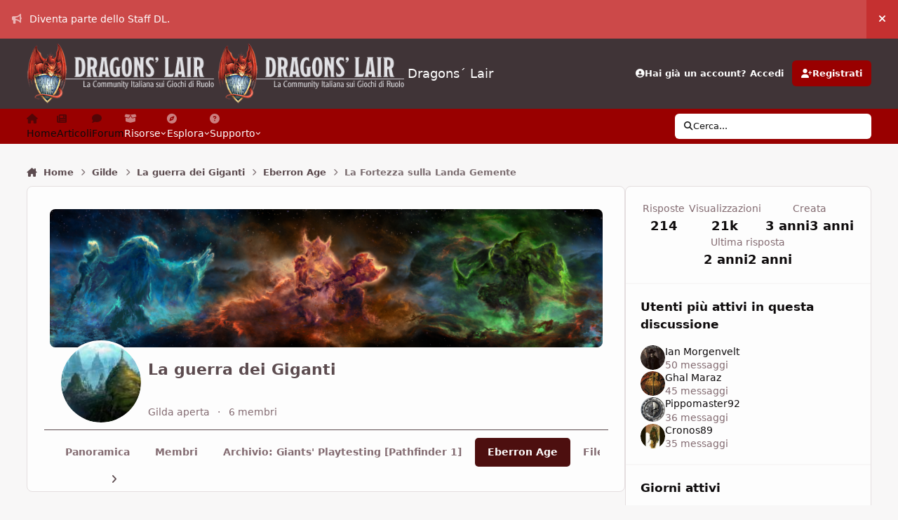

--- FILE ---
content_type: text/html;charset=UTF-8
request_url: https://www.dragonslair.it/forums/topic/65003-la-fortezza-sulla-landa-gemente/
body_size: 69525
content:
<!DOCTYPE html>
<html lang="it-IT" dir="ltr" 

data-ips-path="/forums/topic/65003-la-fortezza-sulla-landa-gemente/"
data-ips-scheme='light'
data-ips-scheme-active='light'
data-ips-scheme-default='light'
data-ips-theme="103"
data-ips-scheme-toggle="true"


    data-ips-guest


data-ips-theme-setting-change-scheme='1'
data-ips-theme-setting-link-panels='1'
data-ips-theme-setting-nav-bar-icons='1'
data-ips-theme-setting-mobile-icons-location='footer'
data-ips-theme-setting-mobile-footer-labels='1'
data-ips-theme-setting-sticky-sidebar='1'
data-ips-theme-setting-flip-sidebar='0'

data-ips-layout='default'



>
	<head data-ips-hook="head">
		<meta charset="utf-8">
		<title data-ips-hook="title">La Fortezza sulla Landa Gemente - Eberron Age - Dragons´ Lair</title>
		
		
		
		

		


	<script>
		(() => {
			function getCookie(n) {
				let v = `; ${document.cookie}`, parts = v.split(`; ${n}=`);
				if (parts.length === 2) return parts.pop().split(';').shift();
			}
			
			const s = getCookie('ips4_scheme_preference');
			if(!s || s === document.documentElement.getAttribute("data-ips-scheme-active")) return;
			if(s === "system"){
				document.documentElement.setAttribute('data-ips-scheme',(window.matchMedia('(prefers-color-scheme:dark)').matches)?'dark':'light');
			} else {
				document.documentElement.setAttribute("data-ips-scheme",s);
			}
			document.documentElement.setAttribute("data-ips-scheme-active",s);
		})();
	</script>

		
			

<!-- Google tag (gtag.js) -->
<script async src="https://www.googletagmanager.com/gtag/js?id=G-31GSSR5JXC"></script>
<script>
  window.dataLayer = window.dataLayer || [];
  function gtag(){dataLayer.push(arguments);}
  gtag('js', new Date());

  gtag('config', 'G-31GSSR5JXC');
</script>

<!-- adsense automatici -->
<script async src="https://pagead2.googlesyndication.com/pagead/js/adsbygoogle.js?client=ca-pub-7944502914985344"
     crossorigin="anonymous"></script>

<!-- messaggio su blocco annunci per disabilitare il blocco -->
<script async src="https://fundingchoicesmessages.google.com/i/pub-7944502914985344?ers=1" nonce="HlHXqc_x7lj9P7d9QIy8bQ"></script><script nonce="HlHXqc_x7lj9P7d9QIy8bQ">(function() {function signalGooglefcPresent() {if (!window.frames['googlefcPresent']) {if (document.body) {const iframe = document.createElement('iframe'); iframe.style = 'width: 0; height: 0; border: none; z-index: -1000; left: -1000px; top: -1000px;'; iframe.style.display = 'none'; iframe.name = 'googlefcPresent'; document.body.appendChild(iframe);} else {setTimeout(signalGooglefcPresent, 0);}}}signalGooglefcPresent();})();</script>
  
  <!-- messaggio su blocco annunci errore blocco -->
  <script>(function(){'use strict';function aa(a){var b=0;return function(){return b<a.length?{done:!1,value:a[b++]}:{done:!0}}}var ba="function"==typeof Object.defineProperties?Object.defineProperty:function(a,b,c){if(a==Array.prototype||a==Object.prototype)return a;a[b]=c.value;return a};
function ea(a){a=["object"==typeof globalThis&&globalThis,a,"object"==typeof window&&window,"object"==typeof self&&self,"object"==typeof global&&global];for(var b=0;b<a.length;++b){var c=a[b];if(c&&c.Math==Math)return c}throw Error("Cannot find global object");}var fa=ea(this);function ha(a,b){if(b)a:{var c=fa;a=a.split(".");for(var d=0;d<a.length-1;d++){var e=a[d];if(!(e in c))break a;c=c[e]}a=a[a.length-1];d=c[a];b=b(d);b!=d&&null!=b&&ba(c,a,{configurable:!0,writable:!0,value:b})}}
var ia="function"==typeof Object.create?Object.create:function(a){function b(){}b.prototype=a;return new b},l;if("function"==typeof Object.setPrototypeOf)l=Object.setPrototypeOf;else{var m;a:{var ja={a:!0},ka={};try{ka.__proto__=ja;m=ka.a;break a}catch(a){}m=!1}l=m?function(a,b){a.__proto__=b;if(a.__proto__!==b)throw new TypeError(a+" is not extensible");return a}:null}var la=l;
function n(a,b){a.prototype=ia(b.prototype);a.prototype.constructor=a;if(la)la(a,b);else for(var c in b)if("prototype"!=c)if(Object.defineProperties){var d=Object.getOwnPropertyDescriptor(b,c);d&&Object.defineProperty(a,c,d)}else a[c]=b[c];a.A=b.prototype}function ma(){for(var a=Number(this),b=[],c=a;c<arguments.length;c++)b[c-a]=arguments[c];return b}
var na="function"==typeof Object.assign?Object.assign:function(a,b){for(var c=1;c<arguments.length;c++){var d=arguments[c];if(d)for(var e in d)Object.prototype.hasOwnProperty.call(d,e)&&(a[e]=d[e])}return a};ha("Object.assign",function(a){return a||na});/*

 Copyright The Closure Library Authors.
 SPDX-License-Identifier: Apache-2.0
*/
var p=this||self;function q(a){return a};var t,u;a:{for(var oa=["CLOSURE_FLAGS"],v=p,x=0;x<oa.length;x++)if(v=v[oa[x]],null==v){u=null;break a}u=v}var pa=u&&u[610401301];t=null!=pa?pa:!1;var z,qa=p.navigator;z=qa?qa.userAgentData||null:null;function A(a){return t?z?z.brands.some(function(b){return(b=b.brand)&&-1!=b.indexOf(a)}):!1:!1}function B(a){var b;a:{if(b=p.navigator)if(b=b.userAgent)break a;b=""}return-1!=b.indexOf(a)};function C(){return t?!!z&&0<z.brands.length:!1}function D(){return C()?A("Chromium"):(B("Chrome")||B("CriOS"))&&!(C()?0:B("Edge"))||B("Silk")};var ra=C()?!1:B("Trident")||B("MSIE");!B("Android")||D();D();B("Safari")&&(D()||(C()?0:B("Coast"))||(C()?0:B("Opera"))||(C()?0:B("Edge"))||(C()?A("Microsoft Edge"):B("Edg/"))||C()&&A("Opera"));var sa={},E=null;var ta="undefined"!==typeof Uint8Array,ua=!ra&&"function"===typeof btoa;var F="function"===typeof Symbol&&"symbol"===typeof Symbol()?Symbol():void 0,G=F?function(a,b){a[F]|=b}:function(a,b){void 0!==a.g?a.g|=b:Object.defineProperties(a,{g:{value:b,configurable:!0,writable:!0,enumerable:!1}})};function va(a){var b=H(a);1!==(b&1)&&(Object.isFrozen(a)&&(a=Array.prototype.slice.call(a)),I(a,b|1))}
var H=F?function(a){return a[F]|0}:function(a){return a.g|0},J=F?function(a){return a[F]}:function(a){return a.g},I=F?function(a,b){a[F]=b}:function(a,b){void 0!==a.g?a.g=b:Object.defineProperties(a,{g:{value:b,configurable:!0,writable:!0,enumerable:!1}})};function wa(){var a=[];G(a,1);return a}function xa(a,b){I(b,(a|0)&-99)}function K(a,b){I(b,(a|34)&-73)}function L(a){a=a>>11&1023;return 0===a?536870912:a};var M={};function N(a){return null!==a&&"object"===typeof a&&!Array.isArray(a)&&a.constructor===Object}var O,ya=[];I(ya,39);O=Object.freeze(ya);var P;function Q(a,b){P=b;a=new a(b);P=void 0;return a}
function R(a,b,c){null==a&&(a=P);P=void 0;if(null==a){var d=96;c?(a=[c],d|=512):a=[];b&&(d=d&-2095105|(b&1023)<<11)}else{if(!Array.isArray(a))throw Error();d=H(a);if(d&64)return a;d|=64;if(c&&(d|=512,c!==a[0]))throw Error();a:{c=a;var e=c.length;if(e){var f=e-1,g=c[f];if(N(g)){d|=256;b=(d>>9&1)-1;e=f-b;1024<=e&&(za(c,b,g),e=1023);d=d&-2095105|(e&1023)<<11;break a}}b&&(g=(d>>9&1)-1,b=Math.max(b,e-g),1024<b&&(za(c,g,{}),d|=256,b=1023),d=d&-2095105|(b&1023)<<11)}}I(a,d);return a}
function za(a,b,c){for(var d=1023+b,e=a.length,f=d;f<e;f++){var g=a[f];null!=g&&g!==c&&(c[f-b]=g)}a.length=d+1;a[d]=c};function Aa(a){switch(typeof a){case "number":return isFinite(a)?a:String(a);case "boolean":return a?1:0;case "object":if(a&&!Array.isArray(a)&&ta&&null!=a&&a instanceof Uint8Array){if(ua){for(var b="",c=0,d=a.length-10240;c<d;)b+=String.fromCharCode.apply(null,a.subarray(c,c+=10240));b+=String.fromCharCode.apply(null,c?a.subarray(c):a);a=btoa(b)}else{void 0===b&&(b=0);if(!E){E={};c="ABCDEFGHIJKLMNOPQRSTUVWXYZabcdefghijklmnopqrstuvwxyz0123456789".split("");d=["+/=","+/","-_=","-_.","-_"];for(var e=
0;5>e;e++){var f=c.concat(d[e].split(""));sa[e]=f;for(var g=0;g<f.length;g++){var h=f[g];void 0===E[h]&&(E[h]=g)}}}b=sa[b];c=Array(Math.floor(a.length/3));d=b[64]||"";for(e=f=0;f<a.length-2;f+=3){var k=a[f],w=a[f+1];h=a[f+2];g=b[k>>2];k=b[(k&3)<<4|w>>4];w=b[(w&15)<<2|h>>6];h=b[h&63];c[e++]=g+k+w+h}g=0;h=d;switch(a.length-f){case 2:g=a[f+1],h=b[(g&15)<<2]||d;case 1:a=a[f],c[e]=b[a>>2]+b[(a&3)<<4|g>>4]+h+d}a=c.join("")}return a}}return a};function Ba(a,b,c){a=Array.prototype.slice.call(a);var d=a.length,e=b&256?a[d-1]:void 0;d+=e?-1:0;for(b=b&512?1:0;b<d;b++)a[b]=c(a[b]);if(e){b=a[b]={};for(var f in e)Object.prototype.hasOwnProperty.call(e,f)&&(b[f]=c(e[f]))}return a}function Da(a,b,c,d,e,f){if(null!=a){if(Array.isArray(a))a=e&&0==a.length&&H(a)&1?void 0:f&&H(a)&2?a:Ea(a,b,c,void 0!==d,e,f);else if(N(a)){var g={},h;for(h in a)Object.prototype.hasOwnProperty.call(a,h)&&(g[h]=Da(a[h],b,c,d,e,f));a=g}else a=b(a,d);return a}}
function Ea(a,b,c,d,e,f){var g=d||c?H(a):0;d=d?!!(g&32):void 0;a=Array.prototype.slice.call(a);for(var h=0;h<a.length;h++)a[h]=Da(a[h],b,c,d,e,f);c&&c(g,a);return a}function Fa(a){return a.s===M?a.toJSON():Aa(a)};function Ga(a,b,c){c=void 0===c?K:c;if(null!=a){if(ta&&a instanceof Uint8Array)return b?a:new Uint8Array(a);if(Array.isArray(a)){var d=H(a);if(d&2)return a;if(b&&!(d&64)&&(d&32||0===d))return I(a,d|34),a;a=Ea(a,Ga,d&4?K:c,!0,!1,!0);b=H(a);b&4&&b&2&&Object.freeze(a);return a}a.s===M&&(b=a.h,c=J(b),a=c&2?a:Q(a.constructor,Ha(b,c,!0)));return a}}function Ha(a,b,c){var d=c||b&2?K:xa,e=!!(b&32);a=Ba(a,b,function(f){return Ga(f,e,d)});G(a,32|(c?2:0));return a};function Ia(a,b){a=a.h;return Ja(a,J(a),b)}function Ja(a,b,c,d){if(-1===c)return null;if(c>=L(b)){if(b&256)return a[a.length-1][c]}else{var e=a.length;if(d&&b&256&&(d=a[e-1][c],null!=d))return d;b=c+((b>>9&1)-1);if(b<e)return a[b]}}function Ka(a,b,c,d,e){var f=L(b);if(c>=f||e){e=b;if(b&256)f=a[a.length-1];else{if(null==d)return;f=a[f+((b>>9&1)-1)]={};e|=256}f[c]=d;e&=-1025;e!==b&&I(a,e)}else a[c+((b>>9&1)-1)]=d,b&256&&(d=a[a.length-1],c in d&&delete d[c]),b&1024&&I(a,b&-1025)}
function La(a,b){var c=Ma;var d=void 0===d?!1:d;var e=a.h;var f=J(e),g=Ja(e,f,b,d);var h=!1;if(null==g||"object"!==typeof g||(h=Array.isArray(g))||g.s!==M)if(h){var k=h=H(g);0===k&&(k|=f&32);k|=f&2;k!==h&&I(g,k);c=new c(g)}else c=void 0;else c=g;c!==g&&null!=c&&Ka(e,f,b,c,d);e=c;if(null==e)return e;a=a.h;f=J(a);f&2||(g=e,c=g.h,h=J(c),g=h&2?Q(g.constructor,Ha(c,h,!1)):g,g!==e&&(e=g,Ka(a,f,b,e,d)));return e}function Na(a,b){a=Ia(a,b);return null==a||"string"===typeof a?a:void 0}
function Oa(a,b){a=Ia(a,b);return null!=a?a:0}function S(a,b){a=Na(a,b);return null!=a?a:""};function T(a,b,c){this.h=R(a,b,c)}T.prototype.toJSON=function(){var a=Ea(this.h,Fa,void 0,void 0,!1,!1);return Pa(this,a,!0)};T.prototype.s=M;T.prototype.toString=function(){return Pa(this,this.h,!1).toString()};
function Pa(a,b,c){var d=a.constructor.v,e=L(J(c?a.h:b)),f=!1;if(d){if(!c){b=Array.prototype.slice.call(b);var g;if(b.length&&N(g=b[b.length-1]))for(f=0;f<d.length;f++)if(d[f]>=e){Object.assign(b[b.length-1]={},g);break}f=!0}e=b;c=!c;g=J(a.h);a=L(g);g=(g>>9&1)-1;for(var h,k,w=0;w<d.length;w++)if(k=d[w],k<a){k+=g;var r=e[k];null==r?e[k]=c?O:wa():c&&r!==O&&va(r)}else h||(r=void 0,e.length&&N(r=e[e.length-1])?h=r:e.push(h={})),r=h[k],null==h[k]?h[k]=c?O:wa():c&&r!==O&&va(r)}d=b.length;if(!d)return b;
var Ca;if(N(h=b[d-1])){a:{var y=h;e={};c=!1;for(var ca in y)Object.prototype.hasOwnProperty.call(y,ca)&&(a=y[ca],Array.isArray(a)&&a!=a&&(c=!0),null!=a?e[ca]=a:c=!0);if(c){for(var rb in e){y=e;break a}y=null}}y!=h&&(Ca=!0);d--}for(;0<d;d--){h=b[d-1];if(null!=h)break;var cb=!0}if(!Ca&&!cb)return b;var da;f?da=b:da=Array.prototype.slice.call(b,0,d);b=da;f&&(b.length=d);y&&b.push(y);return b};function Qa(a){return function(b){if(null==b||""==b)b=new a;else{b=JSON.parse(b);if(!Array.isArray(b))throw Error(void 0);G(b,32);b=Q(a,b)}return b}};function Ra(a){this.h=R(a)}n(Ra,T);var Sa=Qa(Ra);var U;function V(a){this.g=a}V.prototype.toString=function(){return this.g+""};var Ta={};function Ua(){return Math.floor(2147483648*Math.random()).toString(36)+Math.abs(Math.floor(2147483648*Math.random())^Date.now()).toString(36)};function Va(a,b){b=String(b);"application/xhtml+xml"===a.contentType&&(b=b.toLowerCase());return a.createElement(b)}function Wa(a){this.g=a||p.document||document}Wa.prototype.appendChild=function(a,b){a.appendChild(b)};/*

 SPDX-License-Identifier: Apache-2.0
*/
function Xa(a,b){a.src=b instanceof V&&b.constructor===V?b.g:"type_error:TrustedResourceUrl";var c,d;(c=(b=null==(d=(c=(a.ownerDocument&&a.ownerDocument.defaultView||window).document).querySelector)?void 0:d.call(c,"script[nonce]"))?b.nonce||b.getAttribute("nonce")||"":"")&&a.setAttribute("nonce",c)};function Ya(a){a=void 0===a?document:a;return a.createElement("script")};function Za(a,b,c,d,e,f){try{var g=a.g,h=Ya(g);h.async=!0;Xa(h,b);g.head.appendChild(h);h.addEventListener("load",function(){e();d&&g.head.removeChild(h)});h.addEventListener("error",function(){0<c?Za(a,b,c-1,d,e,f):(d&&g.head.removeChild(h),f())})}catch(k){f()}};var $a=p.atob("aHR0cHM6Ly93d3cuZ3N0YXRpYy5jb20vaW1hZ2VzL2ljb25zL21hdGVyaWFsL3N5c3RlbS8xeC93YXJuaW5nX2FtYmVyXzI0ZHAucG5n"),ab=p.atob("WW91IGFyZSBzZWVpbmcgdGhpcyBtZXNzYWdlIGJlY2F1c2UgYWQgb3Igc2NyaXB0IGJsb2NraW5nIHNvZnR3YXJlIGlzIGludGVyZmVyaW5nIHdpdGggdGhpcyBwYWdlLg=="),bb=p.atob("RGlzYWJsZSBhbnkgYWQgb3Igc2NyaXB0IGJsb2NraW5nIHNvZnR3YXJlLCB0aGVuIHJlbG9hZCB0aGlzIHBhZ2Uu");function db(a,b,c){this.i=a;this.l=new Wa(this.i);this.g=null;this.j=[];this.m=!1;this.u=b;this.o=c}
function eb(a){if(a.i.body&&!a.m){var b=function(){fb(a);p.setTimeout(function(){return gb(a,3)},50)};Za(a.l,a.u,2,!0,function(){p[a.o]||b()},b);a.m=!0}}
function fb(a){for(var b=W(1,5),c=0;c<b;c++){var d=X(a);a.i.body.appendChild(d);a.j.push(d)}b=X(a);b.style.bottom="0";b.style.left="0";b.style.position="fixed";b.style.width=W(100,110).toString()+"%";b.style.zIndex=W(2147483544,2147483644).toString();b.style["background-color"]=hb(249,259,242,252,219,229);b.style["box-shadow"]="0 0 12px #888";b.style.color=hb(0,10,0,10,0,10);b.style.display="flex";b.style["justify-content"]="center";b.style["font-family"]="Roboto, Arial";c=X(a);c.style.width=W(80,
85).toString()+"%";c.style.maxWidth=W(750,775).toString()+"px";c.style.margin="24px";c.style.display="flex";c.style["align-items"]="flex-start";c.style["justify-content"]="center";d=Va(a.l.g,"IMG");d.className=Ua();d.src=$a;d.alt="Warning icon";d.style.height="24px";d.style.width="24px";d.style["padding-right"]="16px";var e=X(a),f=X(a);f.style["font-weight"]="bold";f.textContent=ab;var g=X(a);g.textContent=bb;Y(a,e,f);Y(a,e,g);Y(a,c,d);Y(a,c,e);Y(a,b,c);a.g=b;a.i.body.appendChild(a.g);b=W(1,5);for(c=
0;c<b;c++)d=X(a),a.i.body.appendChild(d),a.j.push(d)}function Y(a,b,c){for(var d=W(1,5),e=0;e<d;e++){var f=X(a);b.appendChild(f)}b.appendChild(c);c=W(1,5);for(d=0;d<c;d++)e=X(a),b.appendChild(e)}function W(a,b){return Math.floor(a+Math.random()*(b-a))}function hb(a,b,c,d,e,f){return"rgb("+W(Math.max(a,0),Math.min(b,255)).toString()+","+W(Math.max(c,0),Math.min(d,255)).toString()+","+W(Math.max(e,0),Math.min(f,255)).toString()+")"}function X(a){a=Va(a.l.g,"DIV");a.className=Ua();return a}
function gb(a,b){0>=b||null!=a.g&&0!=a.g.offsetHeight&&0!=a.g.offsetWidth||(ib(a),fb(a),p.setTimeout(function(){return gb(a,b-1)},50))}
function ib(a){var b=a.j;var c="undefined"!=typeof Symbol&&Symbol.iterator&&b[Symbol.iterator];if(c)b=c.call(b);else if("number"==typeof b.length)b={next:aa(b)};else throw Error(String(b)+" is not an iterable or ArrayLike");for(c=b.next();!c.done;c=b.next())(c=c.value)&&c.parentNode&&c.parentNode.removeChild(c);a.j=[];(b=a.g)&&b.parentNode&&b.parentNode.removeChild(b);a.g=null};function jb(a,b,c,d,e){function f(k){document.body?g(document.body):0<k?p.setTimeout(function(){f(k-1)},e):b()}function g(k){k.appendChild(h);p.setTimeout(function(){h?(0!==h.offsetHeight&&0!==h.offsetWidth?b():a(),h.parentNode&&h.parentNode.removeChild(h)):a()},d)}var h=kb(c);f(3)}function kb(a){var b=document.createElement("div");b.className=a;b.style.width="1px";b.style.height="1px";b.style.position="absolute";b.style.left="-10000px";b.style.top="-10000px";b.style.zIndex="-10000";return b};function Ma(a){this.h=R(a)}n(Ma,T);function lb(a){this.h=R(a)}n(lb,T);var mb=Qa(lb);function nb(a){a=Na(a,4)||"";if(void 0===U){var b=null;var c=p.trustedTypes;if(c&&c.createPolicy){try{b=c.createPolicy("goog#html",{createHTML:q,createScript:q,createScriptURL:q})}catch(d){p.console&&p.console.error(d.message)}U=b}else U=b}a=(b=U)?b.createScriptURL(a):a;return new V(a,Ta)};function ob(a,b){this.m=a;this.o=new Wa(a.document);this.g=b;this.j=S(this.g,1);this.u=nb(La(this.g,2));this.i=!1;b=nb(La(this.g,13));this.l=new db(a.document,b,S(this.g,12))}ob.prototype.start=function(){pb(this)};
function pb(a){qb(a);Za(a.o,a.u,3,!1,function(){a:{var b=a.j;var c=p.btoa(b);if(c=p[c]){try{var d=Sa(p.atob(c))}catch(e){b=!1;break a}b=b===Na(d,1)}else b=!1}b?Z(a,S(a.g,14)):(Z(a,S(a.g,8)),eb(a.l))},function(){jb(function(){Z(a,S(a.g,7));eb(a.l)},function(){return Z(a,S(a.g,6))},S(a.g,9),Oa(a.g,10),Oa(a.g,11))})}function Z(a,b){a.i||(a.i=!0,a=new a.m.XMLHttpRequest,a.open("GET",b,!0),a.send())}function qb(a){var b=p.btoa(a.j);a.m[b]&&Z(a,S(a.g,5))};(function(a,b){p[a]=function(){var c=ma.apply(0,arguments);p[a]=function(){};b.apply(null,c)}})("__h82AlnkH6D91__",function(a){"function"===typeof window.atob&&(new ob(window,mb(window.atob(a)))).start()});}).call(this);

window.__h82AlnkH6D91__("[base64]/[base64]/[base64]/[base64]");</script>

		
		
		
		
		


	<!--!Font Awesome Free 6 by @fontawesome - https://fontawesome.com License - https://fontawesome.com/license/free Copyright 2024 Fonticons, Inc.-->
	<link rel='stylesheet' href='//www.dragonslair.it/applications/core/interface/static/fontawesome/css/all.min.css?v=6.7.2'>



	<link rel='stylesheet' href='//www.dragonslair.it/static/css/core_global_framework_framework.css?v=cf3d3adfc31762440704'>

	<link rel='stylesheet' href='//www.dragonslair.it/static/css/core_global_flags.css?v=cf3d3adfc31762440704'>

	<link rel='stylesheet' href='//www.dragonslair.it/static/css/core_front_core.css?v=cf3d3adfc31762440704'>

	<link rel='stylesheet' href='//www.dragonslair.it/static/css/forums_front_forums.css?v=cf3d3adfc31762440704'>

	<link rel='stylesheet' href='//www.dragonslair.it/static/css/forums_front_topics.css?v=cf3d3adfc31762440704'>

	<link rel='stylesheet' href='//www.dragonslair.it/static/css/core_front_styles_clubs.css?v=cf3d3adfc31762440704'>


<!-- Content Config CSS Properties -->
<style id="contentOptionsCSS">
    :root {
        --i-embed-max-width: 500px;
        --i-embed-default-width: 500px;
        --i-embed-media-max-width: 100%;
    }
</style>



	
	
		<style id="headCSS">
			
.app_cms_pagebuildertext_fccc95 {

}
		</style>
	
	<style id="themeVariables">
		
			:root{

--light__i-primary: hsl(0 100% 30%);
--light__i-primary-relative-l: 17;
--light__i-secondary: hsl(0 67% 18%);
--light__i-secondary-relative-l: 13;
--light__i-base-l: 96;
--light__i-base-c: 10;
--light__i-base-h: 25;
--set__i-default-scheme: light;
--set__i-logo--he: 85;
--set__logo-light: url('https://www.dragonslair.it/uploads/monthly_2025_03/logo_bianco_08b2a4.png');
--set__mobile-logo-light: url('https://www.dragonslair.it/uploads/monthly_2025_03/logo_bianco_a5af45.png');
--set__logo-dark: url('https://www.dragonslair.it/uploads/monthly_2025_03/logo_bianco_14f667.png');
--set__mobile-logo-dark: url('https://www.dragonslair.it/uploads/monthly_2025_03/logo_bianco_e47bd6.png');
--set__i-position-navigation: 7;
--set__i-position-breadcrumb: 10;
--set__i-nav-bar-icons: 1;
--light__i-headerSecondary--ba-co: var(--i-primary-dark);
--light__i-headerMobile--ba-co: var(--i-base-contrast_5);
--light__i-headerMobile--co: var(--i-base_2);
--dark__i-primary: hsl(0 100% 30%);
--dark__i-primary-relative-l: 17;

}
		
	</style>

	
		<style id="themeCustomCSS">
			 .ipsPageHeader__row .ipsRichText mark{border-radius:6px;padding-inline:0.5em;line-height:2em;}.ipsPageHeader__row .ipsRichText mark{padding-block:0.05lh;}.ipsRichText--user [style*="color:"]{color:inherit !important;}.ipsRichText--user [style*="background"]{background:transparent !important;}#chatContentIframe{background:#ffffff;}.h1_dl{font-size:34px;font-weight:bold;text-transform:uppercase;color:#7575d1;line-height:normal;margin-bottom:0px;}.h2_dl{font-size:28px;font-weight:bold;color:#990000;line-height:normal;margin-bottom:0px;}.h3_dl{font-size:20px;font-weight:bold;color:#8065a3;line-height:normal;margin-bottom:0px;}.buttonDL{margin-left:33px;padding:.2em 10px;display:inline-block;position:relative;z-index:100;font-family:Inter, Arial, helvetica, sans-serif;}.buttonDL:before{content:"";width:30px;background-image:url(https://www.dragonslair.it/images/arrow.png)!important;position:absolute;top:0;bottom:0;left:-33px;}.buttonDL, .buttonDL:before{color:#fff !important;font-weight:700;text-decoration:none!important;text-transform:uppercase;background:#140c0a 50% 50% no-repeat;background-size:auto !important;-webkit-transition-property:-webkit-box-shadow, background-color;-webkit-transition-duration:.25s;-webkit-transition-timing-function:ease-in-out;-moz-transition-property:-moz-box-shadow, background-color;-moz-transition-duration:.25s;-moz-transition-timing-function:ease-in-out;transition-property:box-shadow, background-color;transition-duration:.25s;transition-timing-function:ease-in-out;}.buttonDL:hover, .buttonDL:hover:before{color:#fff !important;background-color:#9d0a0e !important;-webkit-box-shadow:0 0 5px rgba(0,0,0,.7);-moz-box-shadow:0 0 5px rgba(0,0,0,.7);box-shadow:0 0 5px rgba(0,0,0,.7);}a.link_dl:link{background:#333;color:#fff!important;padding:4px 10px;text-decoration:none;font-style:normal;text-transform:uppercase;}a.link_dl:hover{background:#990000!important;color:#fff;padding:4px 10px;text-decoration:none;font-style:normal;text-transform:uppercase;}a.link_dl:visited{background:#333;color:#fff!important;padding:4px 10px;text-decoration:none;font-style:normal;text-transform:uppercase;}a.link_dl2{text-decoration:none;padding:1px 5px;color:#990000;border:0px;}a.link_dl2:hover{color:#990000;background:#efcdc4;}blockquote.cita1{display:block;background:#fafafa;padding:15px 20px 15px 45px;margin:30px 0px 30px 20px;position:relative;font-family:Georgia, serif;font-size:16px;line-height:1.5;color:#666;text-align:justify;border-left:10px solid #B0AC99;border-right:2px solid #B0AC99;}blockquote.cita1:before{content:"\201C";font-family:Georgia, serif;font-size:64px;font-weight:bold;color:#999;position:absolute;left:10px;top:-5px;}blockquote.cita1:after{content:"";}blockquote.cita1 em{font-style:italic;}@media screen and (max-width:767px){blockquote.cita1{margin:30px 0px;}}span.pulled-right{display:block;float:right;padding:0 0 0 10px;margin:0 0 10px 20px;width:250px;text-align:right;color:#990000;border-left:4px solid #999;font-family:Georgia, serif;font-size:18px;line-height:1.5;font-style:italic;}@media screen and (max-width:767px){span.pulled-right{padding:10px 0;margin:20px 0;width:100%;text-align:center;border-left:0px;}}span.pulled-left{display:block;float:left;padding:0 10px 0 0;margin:0 20px 10px 0;width:250px;text-align:left;color:#990000;border-right:4px solid #999;font-family:Georgia, serif;font-size:18px;line-height:1.5;font-style:italic;}@media screen and (max-width:767px){span.pulled-left{padding:10px 0;margin:20px 0;width:100%;text-align:center;color:#990000;border-right:0px;}}hr.style1{border:0;height:2px;background-image:linear-gradient(to right, rgba(133, 133, 133, 0), rgba(133, 133, 133, 0.75), rgba(133, 133, 133, 0));text-align:center;width:60%;display:block;margin:30px auto;}table{background-color:#fff;border-collapse:collapse;font-family:Arial, Helvetica, sans-serif}.dcf-table tbody, .dcf-table thead{font-size:.84em}.dcf-table tfoot{font-size:.75em}.dcf-table tbody{border-bottom:1px solid #e3e3e2;border-top:1px solid #e3e3e2}.dcf-table td, .dcf-table th{padding-right:1.78em}.dcf-table-bordered, .dcf-table-bordered td, .dcf-table-bordered th{border:1px solid #e3e3e2}.dcf-table-bordered td, .dcf-table-bordered th, .dcf-table-striped td, .dcf-table-striped th{padding-left:1em;padding-right:1em}.dcf-table-bordered tr:not(:last-child), .dcf-table-striped tr:not(:last-child){border-bottom:1px solid #e3e3e2}.dcf-table-striped tbody tr:nth-of-type(2n){background-color:#f6f6f5}.dcf-table thead td, .dcf-table thead th{padding-bottom:.75em;vertical-align:bottom}.dcf-table tbody td, .dcf-table tbody th, .dcf-table tfoot td, .dcf-table tfoot th{padding-top:.75em;vertical-align:top}.dcf-table tbody td, .dcf-table tbody th{padding-bottom:.75em}.dcf-table-bordered thead th{padding-top:1.33em}.dcf-wrapper-table-scroll{left:50%;margin-left:-50vw;margin-right:-50vw;overflow-x:auto;-webkit-overflow-scrolling:touch;padding-bottom:1em;position:relative;right:50%;width:100vw}@media only screen and (max-width:42.09em){.dcf-table-responsive thead{clip:rect(0 0 0 0);-webkit-clip-path:inset(50%);clip-path:inset(50%);height:1px;overflow:hidden;position:absolute;width:1px;white-space:nowrap}.dcf-table-responsive tr{display:block}.dcf-table-responsive td{-webkit-column-gap:3.16vw;-moz-column-gap:3.16vw;column-gap:3.16vw;display:-ms-grid;display:grid;-ms-grid-columns:1fr 2fr;grid-template-columns:1fr 2fr;text-align:left!important}.dcf-table-responsive.dcf-table-bordered, .dcf-table-responsive.dcf-table-bordered thead th{border-width:0}.dcf-table-responsive.dcf-table-bordered tbody td{border-top-width:0}.dcf-table-responsive:not(.dcf-table-bordered) tbody tr{padding-bottom:.75em}.dcf-table-responsive:not(.dcf-table-bordered) tbody td{padding-bottom:0}.dcf-table-responsive:not(.dcf-table-bordered):not(.dcf-table-striped) tbody td{padding-right:0}.dcf-table-responsive.dcf-table-bordered tbody tr:last-child td:last-child{border-bottom-width:0}.dcf-table-responsive tbody td:before{content:attr(data-label);float:left;font-weight:700;padding-right:1.78em}}#stats5e{text-align:center!important;font-size:14px!important;line-height:1.3em;box-sizing:border-box;max-width:100%;}.stats5e{text-align:center!important;font-size:14px!important;line-height:1.3em;box-sizing:border-box;max-width:100%;}.stats5e ol{font-family:Inter, Roboto, 'Myriad Pro', Calibri, Helvetica, Arial, sans-serif!important;font-size:14px!important;line-height:1.3em;}.stat-block.wide p{font-family:Inter, Roboto, 'Myriad Pro', Calibri, Helvetica, Arial, sans-serif!important;font-size:14px!important;}.stat-block p{font-family:Inter, Roboto, 'Myriad Pro', Calibri, Helvetica, Arial, sans-serif!important;font-size:14px!important;}.stat-block{text-align:left;margin:20px;display:inline-block;vertical-align:top;width:17%;min-width:380px;background:#FDF1DC;padding:5px 10px 20px;box-shadow:0 0 1.5em #867453;}.stat-block.wide{width:50%;min-width:680px;text-align:center;}.stat-block.wide .section-left, .stat-block.wide .section-right{display:inline-block;vertical-align:top;width:48%;text-align:left;}.stat-block.wide .section-left{margin-right:1.5%;}.stat-block.wide .section-right{margin-left:1.5%;}@media screen and (max-width:1100px){.stat-block.wide{min-width:380px;}.stat-block.wide .section-left, .stat-block.wide .section-right{display:block;width:100%;}.stat-block.wide .section-left{margin:0;}.stat-block.wide .section-right{margin:0;}}.orange-border{display:block;background:#E69A28;border:1px solid #000;height:5px;padding:0 10px 0;margin:-10px -10px 0;box-sizing:initial;}.orange-border.bottom{margin:15px -10px -20px;}.tapered-rule{display:block;width:100%;height:5px;border:none;color:#922610;fill:#922610;stroke:#922610;}.creature-heading h1{font-family:Inter, Merriweather, 'Libre Baskerville', 'Lora', 'Calisto MT', 'Bookman Old Style', Bookman, 'Goudy Old Style', Garamond, 'Hoefler Text', 'Bitstream Charter', Georgia, serif;color:#922610;font-size:23px;line-height:1.2em;margin:10px 0 0;letter-spacing:1px;font-variant:small-caps;font-weight:bold;}.creature-heading h2{font-weight:normal;font-style:italic;font-size:12px;line-height:1.2em;margin:0 0 10px;}.property-line h4, .property-line p{display:inline;margin:0;color:#922610;font-size:13.5px;line-height:1.2em;}.property-line h4{color:#7A200D;}.property-line{text-indent:-1em;padding-left:1.1em;line-height:1.4em;}.property-line.first{margin:8px 0 0}.property-line.last{margin:0 0 10px;}.abilities{text-align:center;color:#922610;}.abilities > div{display:inline-block;vertical-align:middle;width:15.5%;min-width:40px;font-size:12px;line-height:1em;}.abilities h4{margin:10px 0 2px;font-size:14px;line-height:1.2em;text-transform:uppercase;color:#7A200D;}.abilities p{margin:0 0 10px;line-height:1.2em;}.property-block h4, .property-block p{font-size:13.5px;line-height:1.2em;display:inline;margin:0;}.property-block h4{font-style:italic;}.property-block{padding:10px 2px 0;}.actions h3{border-bottom:1px solid #7A200D;color:#7A200D;font-size:21px;font-variant:small-caps;font-weight:normal;letter-spacing:1px;margin:20px 0 0;padding:0 0 10px;text-indent:5px;}.actions{margin:0 0 20px;}.actions:last-child{margin:0;}@media print{.orange-border{display:none;}.stat-block, .stat-block.wide, .stat-block.wide .section-left, .stat-block.wide .section-right, .property-line, .property-block{width:100%;display:block;}.stat-block.wide .section-left{margin:0;}.stat-block.wide .section-right{margin:0;}.stat-block{width:40%;display:inline-block;vertical-align:top;}.stat-block.wide{page-break-after:always;}}@media screen and (max-width:575px){.stat-block{margin:20px 0;}}
		</style>
	

	


		



	<meta name="viewport" content="width=device-width, initial-scale=1, viewport-fit=cover">
	<meta name="apple-mobile-web-app-status-bar-style" content="black-translucent">
	
	
		
		
			<meta property="og:image" content="https://www.dragonslair.it/uploads/monthly_2018_05/953600291_logodlshareonfb.jpg.63666ffc821b3172d4d72d4c1fe2fa5a.jpg">
		
	
	
		<meta name="twitter:card" content="summary_large_image">
	
	
		
			<meta name="twitter:site" content="@dragonslair_it">
		
	
	
		
			
				
					<meta property="og:title" content="La Fortezza sulla Landa Gemente">
				
			
		
	
		
			
				
					<meta property="og:type" content="website">
				
			
		
	
		
			
				
					<meta property="og:url" content="https://www.dragonslair.it/forums/topic/65003-la-fortezza-sulla-landa-gemente/">
				
			
		
	
		
			
				
					<meta name="description" content="1000 YK, Arythawn Keep, confine tra il Thrane e la Landa Gemente Il vostro gruppo è nato relativamente da poco, ma è ormai famoso per le strade di Nuovo Cyre: siete gli eroi che hanno salvato la città da quei folli guerrafondai, collaboratori personali del Principe! Per questo nessuno si è sorpre...">
				
			
		
	
		
			
				
					<meta property="og:description" content="1000 YK, Arythawn Keep, confine tra il Thrane e la Landa Gemente Il vostro gruppo è nato relativamente da poco, ma è ormai famoso per le strade di Nuovo Cyre: siete gli eroi che hanno salvato la città da quei folli guerrafondai, collaboratori personali del Principe! Per questo nessuno si è sorpre...">
				
			
		
	
		
			
				
					<meta property="og:updated_time" content="2023-05-12T22:03:04Z">
				
			
		
	
		
			
				
					<meta name="keywords" content="pbf, gdr">
				
			
		
	
		
			
				
					<meta property="og:site_name" content="Dragons´ Lair">
				
			
		
	
		
			
				
					<meta property="og:locale" content="it_IT">
				
			
		
	
	
		
			<link rel="next" href="https://www.dragonslair.it/forums/topic/65003-la-fortezza-sulla-landa-gemente/page/2/">
		
	
		
			<link rel="last" href="https://www.dragonslair.it/forums/topic/65003-la-fortezza-sulla-landa-gemente/page/11/">
		
	
		
			<link rel="canonical" href="https://www.dragonslair.it/forums/topic/65003-la-fortezza-sulla-landa-gemente/">
		
	
	<link rel="alternate" type="application/rss+xml" title="Dragons&#039; Lair - Articoli" href="https://www.dragonslair.it/rss/1-dragons-lair-articles.xml/"><link rel="alternate" type="application/rss+xml" title="Dragons&#039; Lair Blog" href="https://www.dragonslair.it/rss/2-dragons-lair-blogs.xml/">
	
	
	
	<link rel="manifest" href="https://www.dragonslair.it/manifest.webmanifest/">
	
		<meta name="theme-color" content="#ffffff">
	
	
		<link rel="mask-icon" href="https://www.dragonslair.it/uploads/monthly_2019_12/dl_svg.a17d8326b5471bcdcbe03833d4e13e38?v=1754400155" color="#ffffff">
	

	
	
		
	
		
	
		
	
		
	
		
	
		
	
		
	
		
	
		
	
		
	
		
	
		
	
		
	
		
	
		
	
		
	
		
	
		
	
		
	
		
	
		
	
		
	
		
	
		
			<link rel="apple-touch-icon" href="https://www.dragonslair.it/uploads/monthly_2025_08/apple-touch-icon-180x180.png?v=1754400155">
		
	

	
	


		

	
	<link rel='icon' href='https://www.dragonslair.it/uploads/monthly_2019_12/dl_48.png' type="image/png">

	</head>
	<body data-ips-hook="body" class="ipsApp ipsApp_front " data-contentClass="IPS\forums\Topic" data-controller="core.front.core.app" data-pageApp="forums" data-pageLocation="front" data-pageModule="forums" data-pageController="topic" data-id="65003" >
		<a href="#ipsLayout__main" class="ipsSkipToContent">Vai al contenuto</a>
		
		
		

<i-pull-to-refresh aria-hidden="true">
	<div class="iPullToRefresh"></div>
</i-pull-to-refresh>
		


	<i-pwa-install id="ipsPwaInstall">
		
		
			
		
			
		
			
		
			
		
			
		
			
		
			
		
			
		
			
		
			
		
			
		
			
		
			
		
			
		
			
		
			
		
			
		
			
		
			
		
			
		
			
		
			
		
			
		
			
				<img src="https://www.dragonslair.it/uploads/monthly_2025_08/apple-touch-icon-180x180.png" alt="" width="180" height="180" class="iPwaInstall__icon">
			
		
		<div class="iPwaInstall__content">
			<div class="iPwaInstall__title">Visualizza nell'app</div>
			<p class="iPwaInstall__desc">Un modo migliore per navigare. <strong>Scopri di più</strong>.</p>
		</div>
		<button type="button" class="iPwaInstall__learnMore" popovertarget="iPwaInstall__learnPopover">Maggiori informazioni</button>
		<button type="button" class="iPwaInstall__dismiss" id="iPwaInstall__dismiss"><span aria-hidden="true">&times;</span><span class="ipsInvisible">Ignora</span></button>
	</i-pwa-install>
	
	<i-card popover id="iPwaInstall__learnPopover">
		<button class="iCardDismiss" type="button" tabindex="-1" popovertarget="iPwaInstall__learnPopover" popovertargetaction="hide">Close</button>
		<div class="iCard">
			<div class="iCard__content iPwaInstallPopover">
				<div class="i-flex i-gap_2">
					
						
					
						
					
						
					
						
					
						
					
						
					
						
					
						
					
						
					
						
					
						
					
						
					
						
					
						
					
						
					
						
					
						
					
						
					
						
					
						
					
						
					
						
					
						
					
						
							<img src="https://www.dragonslair.it/uploads/monthly_2025_08/apple-touch-icon-180x180.png" alt="" width="180" height="180" class="iPwaInstallPopover__icon">
						
					
					<div class="i-flex_11 i-align-self_center">
						<div class="i-font-weight_700 i-color_hard">Dragons´ Lair</div>
						<p>Un'app a schermo intero sulla tua schermata principale con notifiche push, badge e molto altro.</p>
					</div>
				</div>

				<div class="iPwaInstallPopover__ios">
					<div class="iPwaInstallPopover__title">
						<svg xmlns="http://www.w3.org/2000/svg" viewBox="0 0 384 512"><path d="M318.7 268.7c-.2-36.7 16.4-64.4 50-84.8-18.8-26.9-47.2-41.7-84.7-44.6-35.5-2.8-74.3 20.7-88.5 20.7-15 0-49.4-19.7-76.4-19.7C63.3 141.2 4 184.8 4 273.5q0 39.3 14.4 81.2c12.8 36.7 59 126.7 107.2 125.2 25.2-.6 43-17.9 75.8-17.9 31.8 0 48.3 17.9 76.4 17.9 48.6-.7 90.4-82.5 102.6-119.3-65.2-30.7-61.7-90-61.7-91.9zm-56.6-164.2c27.3-32.4 24.8-61.9 24-72.5-24.1 1.4-52 16.4-67.9 34.9-17.5 19.8-27.8 44.3-25.6 71.9 26.1 2 49.9-11.4 69.5-34.3z"/></svg>
						<span>Per installare questa app su iOS e iPadOS</span>
					</div>
					<ol class="ipsList ipsList--bullets i-color_soft i-margin-top_2">
						<li>Tocca l'icona <svg xmlns='http://www.w3.org/2000/svg' viewBox='0 0 416 550.4' class='iPwaInstallPopover__svg'><path d='M292.8 129.6 208 44.8l-84.8 84.8-22.4-22.4L208 0l107.2 107.2-22.4 22.4Z'/><path d='M192 22.4h32v336h-32v-336Z'/><path d='M368 550.4H48c-27.2 0-48-20.8-48-48v-288c0-27.2 20.8-48 48-48h112v32H48c-9.6 0-16 6.4-16 16v288c0 9.6 6.4 16 16 16h320c9.6 0 16-6.4 16-16v-288c0-9.6-6.4-16-16-16H256v-32h112c27.2 0 48 20.8 48 48v288c0 27.2-20.8 48-48 48Z'/></svg>  di condivisione in Safari.</li>
						<li>Scorri il menu e tocca <strong>Aggiungi alla schermata Home</strong>.</li>
						<li>Tocca <strong>Aggiungi</strong> nell'angolo in alto a destra.</li>
					</ol>
				</div>
				<div class="iPwaInstallPopover__android">
					<div class="iPwaInstallPopover__title">
						<svg xmlns="http://www.w3.org/2000/svg" viewBox="0 0 576 512"><path d="M420.6 301.9a24 24 0 1 1 24-24 24 24 0 0 1 -24 24m-265.1 0a24 24 0 1 1 24-24 24 24 0 0 1 -24 24m273.7-144.5 47.9-83a10 10 0 1 0 -17.3-10h0l-48.5 84.1a301.3 301.3 0 0 0 -246.6 0L116.2 64.5a10 10 0 1 0 -17.3 10h0l47.9 83C64.5 202.2 8.2 285.6 0 384H576c-8.2-98.5-64.5-181.8-146.9-226.6"/></svg>
						<span>Per installare questa app su Android</span>
					</div>
					<ol class="ipsList ipsList--bullets i-color_soft i-margin-top_2">
						<li>Tocca il menu con i 3 puntini (⋮) nell'angolo in alto a destra del browser.</li>
						<li>Tocca <strong>Aggiungi alla schermata Home</strong> oppure <strong>Installa app</strong>.</li>
						<li>Conferma toccando <strong>Installa</strong>.</li>
					</ol>
				</div>
			</div>
		</div>
	</i-card>

		
		<div class="ipsLayout" id="ipsLayout" data-ips-hook="layout">
			
			<div class="ipsLayout__app" data-ips-hook="app">
				
				<div data-ips-hook="mobileHeader" class="ipsMobileHeader ipsResponsive_header--mobile">
					
<a href="https://www.dragonslair.it/" data-ips-hook="logo" class="ipsLogo ipsLogo--mobile" accesskey="1">
	
		

    
    
    
    <picture class='ipsLogo__image ipsLogo__image--light'>
        <source srcset="[data-uri]" media="(min-width: 980px)">
        <img src="https://www.dragonslair.it/uploads/monthly_2025_03/logo_bianco_ac11de.png" width="319" height="100" alt='Dragons´ Lair' data-ips-theme-image='mobile-logo-light'>
    </picture>

		

    
    
    
    <picture class='ipsLogo__image ipsLogo__image--dark'>
        <source srcset="[data-uri]" media="(min-width: 980px)">
        <img src="https://www.dragonslair.it/uploads/monthly_2025_03/logo_bianco_bf8653.png" width="319" height="100" alt='Dragons´ Lair' data-ips-theme-image='mobile-logo-dark'>
    </picture>

	
  	<div class="ipsLogo__text">
		<span class="ipsLogo__name" data-ips-theme-text="set__i-logo-text">Dragons&acute; Lair</span>
		
			<span class="ipsLogo__slogan" data-ips-theme-text="set__i-logo-slogan"></span>
		
	</div>
</a>
					
<ul data-ips-hook="mobileNavHeader" class="ipsMobileNavIcons ipsResponsive_header--mobile">
	
		<li data-el="guest">
			<button type="button" class="ipsMobileNavIcons__button ipsMobileNavIcons__button--primary" aria-controls="ipsOffCanvas--guest" aria-expanded="false" data-ipscontrols>
				<span>Accedi</span>
			</button>
		</li>
	
	
	
		
	
    
	
	
</ul>
				</div>
				
				


	<div class='ipsAnnouncements ipsAnnouncements--top' data-controller="core.front.core.announcementBanner">
		
			
			
				<div class='ipsAnnouncement ipsAnnouncement--error' data-announcementId="22">
					<div class="ipsWidth">
						
							<a href='https://www.dragonslair.it/announcement/22-diventa-parte-dello-staff-dl/' class='ipsAnnouncement__link' data-ipsDialog data-ipsDialog-title="Diventa parte dello Staff DL."><i class="fa-solid fa-bullhorn ipsAnnouncement__icon"></i>Diventa parte dello Staff DL.</a>
						
						<button type="button" data-role="dismissAnnouncement"><i class="fa-solid fa-xmark"></i><span class="ipsInvisible">Nascondi l'annuncio</span></button>
					</div>
				</div>
			
		
	</div>

				
					
<nav class="ipsBreadcrumb ipsBreadcrumb--mobile ipsResponsive_header--mobile" aria-label="Breadcrumbs" >
	<ol itemscope itemtype="https://schema.org/BreadcrumbList" class="ipsBreadcrumb__list">
		<li itemprop="itemListElement" itemscope itemtype="https://schema.org/ListItem">
			<a title="Home" href="https://www.dragonslair.it/" itemprop="item">
				<i class="fa-solid fa-house-chimney"></i> <span itemprop="name">Home</span>
			</a>
			<meta itemprop="position" content="1">
		</li>
		
		
		
			
				<li itemprop="itemListElement" itemscope itemtype="https://schema.org/ListItem">
					<a href="https://www.dragonslair.it/clubs/" itemprop="item">
						<span itemprop="name">Gilde </span>
					</a>
					<meta itemprop="position" content="2">
				</li>
			
			
		
			
				<li itemprop="itemListElement" itemscope itemtype="https://schema.org/ListItem">
					<a href="https://www.dragonslair.it/clubs/116-la-guerra-dei-giganti/" itemprop="item">
						<span itemprop="name">La guerra dei Giganti </span>
					</a>
					<meta itemprop="position" content="3">
				</li>
			
			
		
			
				<li itemprop="itemListElement" itemscope itemtype="https://schema.org/ListItem">
					<a href="https://www.dragonslair.it/forums/forum/702-eberron-age/" itemprop="item">
						<span itemprop="name">Eberron Age </span>
					</a>
					<meta itemprop="position" content="4">
				</li>
			
			
		
			
				<li aria-current="location" itemprop="itemListElement" itemscope itemtype="https://schema.org/ListItem">
					<span itemprop="name">La Fortezza sulla Landa Gemente</span>
					<meta itemprop="position" content="5">
				</li>
			
			
		
	</ol>
	<ul class="ipsBreadcrumb__feed" data-ips-hook="feed">
		
		<li >
			<a data-action="defaultStream" href="https://www.dragonslair.it/discover/" ><i class="fa-regular fa-file-lines"></i> <span data-role="defaultStreamName">Tutte le attività</span></a>
		</li>
	</ul>
</nav>
				
				
					<header data-ips-hook="header" class="ipsHeader ipsResponsive_header--desktop">
						
						
							<div data-ips-hook="primaryHeader" class="ipsHeader__primary" >
								<div class="ipsWidth ipsHeader__align">
									<div data-ips-header-position="4" class="ipsHeader__start">


	
		<div data-ips-header-content='logo'>
			<!-- logo -->
			
				
<a href="https://www.dragonslair.it/" data-ips-hook="logo" class="ipsLogo ipsLogo--desktop" accesskey="1">
	
		

    
    
    
    <picture class='ipsLogo__image ipsLogo__image--light'>
        <source srcset="[data-uri]" media="(max-width: 979px)">
        <img src="https://www.dragonslair.it/uploads/monthly_2025_03/logo_bianco_e65d24.png" width="319" height="100" alt='Dragons´ Lair' data-ips-theme-image='logo-light'>
    </picture>

		

    
    
    
    <picture class='ipsLogo__image ipsLogo__image--dark'>
        <source srcset="[data-uri]" media="(max-width: 979px)">
        <img src="https://www.dragonslair.it/uploads/monthly_2025_03/logo_bianco_069241.png" width="319" height="100" alt='Dragons´ Lair' data-ips-theme-image='logo-dark'>
    </picture>

	
  	<div class="ipsLogo__text">
		<span class="ipsLogo__name" data-ips-theme-text="set__i-logo-text">Dragons&acute; Lair</span>
		
			<span class="ipsLogo__slogan" data-ips-theme-text="set__i-logo-slogan"></span>
		
	</div>
</a>
			
			
			    
			    
			    
			    
			
		</div>
	

	

	

	

	
</div>
									<div data-ips-header-position="5" class="ipsHeader__center">


	

	

	

	

	
</div>
									<div data-ips-header-position="6" class="ipsHeader__end">


	

	

	
		<div data-ips-header-content='user'>
			<!-- user -->
			
			
			    
			    
				    

	<ul id="elUserNav" data-ips-hook="userBarGuest" class="ipsUserNav ipsUserNav--guest">
        
		
        
        
        
            
            <li id="elSignInLink" data-el="sign-in">
                <button type="button" id="elUserSignIn" popovertarget="elUserSignIn_menu" class="ipsUserNav__link">
                	<i class="fa-solid fa-circle-user"></i>
                	<span class="ipsUserNav__text">Hai già un account? Accedi</span>
                </button>                
                
<i-dropdown popover id="elUserSignIn_menu">
	<div class="iDropdown">
		<form accept-charset='utf-8' method='post' action='https://www.dragonslair.it/login/'>
			<input type="hidden" name="csrfKey" value="c3c46e9aa7ec441e72cf3b73c80646cc">
			<input type="hidden" name="ref" value="aHR0cHM6Ly93d3cuZHJhZ29uc2xhaXIuaXQvZm9ydW1zL3RvcGljLzY1MDAzLWxhLWZvcnRlenphLXN1bGxhLWxhbmRhLWdlbWVudGUv">
			<div data-role="loginForm">
				
				
				
					<div class='ipsColumns ipsColumns--lines'>
						<div class='ipsColumns__primary' id='elUserSignIn_internal'>
							
<div class="">
	<h4 class="ipsTitle ipsTitle--h3 i-padding_2 i-padding-bottom_0 i-color_hard">Accedi</h4>
	<ul class='ipsForm ipsForm--vertical ipsForm--login-popup'>
		<li class="ipsFieldRow ipsFieldRow--noLabel ipsFieldRow--fullWidth">
			<label class="ipsFieldRow__label" for="login_popup_email">Indirizzo email</label>
			<div class="ipsFieldRow__content">
                <input type="email" class='ipsInput ipsInput--text' placeholder="Indirizzo email" name="auth" autocomplete="email" id='login_popup_email'>
			</div>
		</li>
		<li class="ipsFieldRow ipsFieldRow--noLabel ipsFieldRow--fullWidth">
			<label class="ipsFieldRow__label" for="login_popup_password">Password</label>
			<div class="ipsFieldRow__content">
				<input type="password" class='ipsInput ipsInput--text' placeholder="Password" name="password" autocomplete="current-password" id='login_popup_password'>
			</div>
		</li>
		<li class="ipsFieldRow ipsFieldRow--checkbox">
			<input type="checkbox" name="remember_me" id="remember_me_checkbox_popup" value="1" checked class="ipsInput ipsInput--toggle">
			<div class="ipsFieldRow__content">
				<label class="ipsFieldRow__label" for="remember_me_checkbox_popup">Ricordami</label>
				<div class="ipsFieldRow__desc">Non consigliato su computer condivisi</div>
			</div>
		</li>
		<li class="ipsSubmitRow">
			<button type="submit" name="_processLogin" value="usernamepassword" class="ipsButton ipsButton--primary i-width_100p">Accedi</button>
			
				<p class="i-color_soft i-link-color_inherit i-font-weight_500 i-font-size_-1 i-margin-top_2">
					
						<a href='https://www.dragonslair.it/lostpassword/' data-ipsDialog data-ipsDialog-title='Hai dimenticato la tua password?'>
					
					Hai dimenticato la tua password?</a>
				</p>
			
		</li>
	</ul>
</div>
						</div>
						<div class='ipsColumns__secondary i-basis_280'>
							<div id='elUserSignIn_external'>
								<p class='ipsTitle ipsTitle--h3 i-padding_2 i-padding-bottom_0 i-color_soft'>Oppure accedi con...</p>
								<div class='i-grid i-gap_2 i-padding_2'>
									
										<div>
											

<button type="submit" name="_processLogin" value="9" class='ipsSocial ipsSocial--google' style="background-color: #4285F4">
	
		<span class='ipsSocial__icon'>
			
				
					<svg xmlns="http://www.w3.org/2000/svg" viewBox="0 0 488 512"><path d="M488 261.8C488 403.3 391.1 504 248 504 110.8 504 0 393.2 0 256S110.8 8 248 8c66.8 0 123 24.5 166.3 64.9l-67.5 64.9C258.5 52.6 94.3 116.6 94.3 256c0 86.5 69.1 156.6 153.7 156.6 98.2 0 135-70.4 140.8-106.9H248v-85.3h236.1c2.3 12.7 3.9 24.9 3.9 41.4z"/></svg>
				
			
		</span>
		<span class='ipsSocial__text'>Accedi con Google</span>
	
</button>
										</div>
									
										<div>
											

<button type="submit" name="_processLogin" value="7" class='ipsSocial ipsSocial--microsoft' style="background-color: #008b00">
	
		<span class='ipsSocial__icon'>
			
				
					<svg xmlns="http://www.w3.org/2000/svg" viewBox="0 0 448 512"><path d="M0 32h214.6v214.6H0V32zm233.4 0H448v214.6H233.4V32zM0 265.4h214.6V480H0V265.4zm233.4 0H448V480H233.4V265.4z"/></svg>
				
			
		</span>
		<span class='ipsSocial__text'>Accedi con Microsoft</span>
	
</button>
										</div>
									
										<div>
											

<button type="submit" name="_processLogin" value="6" class='ipsSocial ipsSocial--twitter' style="background-color: #000000">
	
		<span class='ipsSocial__icon'>
			
				
					<svg xmlns="http://www.w3.org/2000/svg" viewBox="0 0 512 512"><path d="M389.2 48h70.6L305.6 224.2 487 464H345L233.7 318.6 106.5 464H35.8L200.7 275.5 26.8 48H172.4L272.9 180.9 389.2 48zM364.4 421.8h39.1L151.1 88h-42L364.4 421.8z"/></svg>
				
			
		</span>
		<span class='ipsSocial__text'>Accedi con X</span>
	
</button>
										</div>
									
										<div>
											

<button type="submit" name="_processLogin" value="10" class='ipsSocial ipsSocial--facebook' style="background-color: #3a579a">
	
		<span class='ipsSocial__icon'>
			
				
					<svg xmlns="http://www.w3.org/2000/svg" viewBox="0 0 320 512"><path d="M80 299.3V512H196V299.3h86.5l18-97.8H196V166.9c0-51.7 20.3-71.5 72.7-71.5c16.3 0 29.4 .4 37 1.2V7.9C291.4 4 256.4 0 236.2 0C129.3 0 80 50.5 80 159.4v42.1H14v97.8H80z"/></svg>
				
			
		</span>
		<span class='ipsSocial__text'>Accedi con Facebook</span>
	
</button>
										</div>
									
								</div>
							</div>
						</div>
					</div>
				
			</div>
		</form>
	</div>
</i-dropdown>
            </li>
            
        
		
			<li data-el="sign-up">
				
					<a href="https://www.dragonslair.it/register/" class="ipsUserNav__link ipsUserNav__link--sign-up" data-ipsdialog data-ipsdialog-size="narrow" data-ipsdialog-title="Registrati"  id="elRegisterButton">
						<i class="fa-solid fa-user-plus"></i>
						<span class="ipsUserNav__text">Registrati</span>
					</a>
				
			</li>
		
		
	</ul>

			    
			    
			    
			
		</div>
	

	

	
</div>
								</div>
							</div>
						
						
							<div data-ips-hook="secondaryHeader" class="ipsHeader__secondary" >
								<div class="ipsWidth ipsHeader__align">
									<div data-ips-header-position="7" class="ipsHeader__start">


	

	
		<div data-ips-header-content='navigation'>
			<!-- navigation -->
			
			
			    
				    


<nav data-ips-hook="navBar" class="ipsNav" aria-label="Primary">
	<i-navigation-menu>
		<ul class="ipsNavBar" data-role="menu">
			


	
		
		
		
		<li  data-id="18"  data-navApp="cms" data-navExt="Pages" >
			
			
				
					<a href="https://www.dragonslair.it"  data-navItem-id="18" >
						<span class="ipsNavBar__icon" aria-hidden="true">
							
								<i class="fa-solid fa-house"></i>
							
						</span>
						<span class="ipsNavBar__text">
							<span class="ipsNavBar__label">Home</span>
						</span>
					</a>
				
			
		</li>
	

	
		
		
		
		<li  data-id="83"  data-navApp="cms" data-navExt="Pages" >
			
			
				
					<a href="https://www.dragonslair.it/index.html/"  data-navItem-id="83" >
						<span class="ipsNavBar__icon" aria-hidden="true">
							
								<i class="fa-solid fa-newspaper"></i>
							
						</span>
						<span class="ipsNavBar__text">
							<span class="ipsNavBar__label">Articoli</span>
						</span>
					</a>
				
			
		</li>
	

	
		
		
		
		<li  data-id="58"  data-navApp="forums" data-navExt="Forums" >
			
			
				
					<a href="https://www.dragonslair.it/forums/"  data-navItem-id="58" >
						<span class="ipsNavBar__icon" aria-hidden="true">
							
								<i class="fa-solid" style="--icon:'\f075'"></i>
							
						</span>
						<span class="ipsNavBar__text">
							<span class="ipsNavBar__label">Forum</span>
						</span>
					</a>
				
			
		</li>
	

	
		
		
			
		
		
		<li  data-id="25" data-active data-navApp="core" data-navExt="Menu" >
			
			
				
					<button aria-expanded="false" aria-controls="elNavSecondary_25" data-ipscontrols type="button">
						<span class="ipsNavBar__icon" aria-hidden="true">
							
								<i class="fa-solid fa-box-open"></i>
							
						</span>
						<span class="ipsNavBar__text">
							<span class="ipsNavBar__label">Risorse</span>
							<i class="fa-solid fa-angle-down"></i>
						</span>
					</button>
					
						<ul class='ipsNav__dropdown' id='elNavSecondary_25' data-ips-hidden-light-dismiss hidden>
							


	
		
		
			
		
		
		<li  data-id="74" data-active data-navApp="core" data-navExt="Clubs" >
			
			
				
					<a href="https://www.dragonslair.it/clubs/"  data-navItem-id="74" aria-current="page">
						<span class="ipsNavBar__icon" aria-hidden="true">
							
								<i class="fa-solid" style="--icon:'\f2bd'"></i>
							
						</span>
						<span class="ipsNavBar__text">
							<span class="ipsNavBar__label">Gilde</span>
						</span>
					</a>
				
			
		</li>
	

	
		
		
		
		<li  data-id="45"  data-navApp="blog" data-navExt="Blogs" >
			
			
				
					<a href="https://www.dragonslair.it/blogs/"  data-navItem-id="45" >
						<span class="ipsNavBar__icon" aria-hidden="true">
							
								<i class="fa-solid" style="--icon:'\f044'"></i>
							
						</span>
						<span class="ipsNavBar__text">
							<span class="ipsNavBar__label">Blog</span>
						</span>
					</a>
				
			
		</li>
	

	
		
		
		
		<li  data-id="46"  data-navApp="downloads" data-navExt="Downloads" >
			
			
				
					<a href="https://www.dragonslair.it/files/"  data-navItem-id="46" >
						<span class="ipsNavBar__icon" aria-hidden="true">
							
								<i class="fa-solid" style="--icon:'\f019'"></i>
							
						</span>
						<span class="ipsNavBar__text">
							<span class="ipsNavBar__label">Download</span>
						</span>
					</a>
				
			
		</li>
	

	
		
		
		
		<li  data-id="47"  data-navApp="gallery" data-navExt="Gallery" >
			
			
				
					<a href="https://www.dragonslair.it/gallery/"  data-navItem-id="47" >
						<span class="ipsNavBar__icon" aria-hidden="true">
							
								<i class="fa-solid" style="--icon:'\f87c'"></i>
							
						</span>
						<span class="ipsNavBar__text">
							<span class="ipsNavBar__label">Gallery</span>
						</span>
					</a>
				
			
		</li>
	

	
		
		
		
		<li  data-id="48"  data-navApp="calendar" data-navExt="Calendar" >
			
			
				
					<a href="https://www.dragonslair.it/events/"  data-navItem-id="48" >
						<span class="ipsNavBar__icon" aria-hidden="true">
							
								<i class="fa-solid" style="--icon:'\f133'"></i>
							
						</span>
						<span class="ipsNavBar__text">
							<span class="ipsNavBar__label">Eventi</span>
						</span>
					</a>
				
			
		</li>
	

						</ul>
					
				
			
		</li>
	

	
		
		
		
		<li  data-id="61"  data-navApp="core" data-navExt="Menu" >
			
			
				
					<button aria-expanded="false" aria-controls="elNavSecondary_61" data-ipscontrols type="button">
						<span class="ipsNavBar__icon" aria-hidden="true">
							
								<i class="fa-solid fa-compass"></i>
							
						</span>
						<span class="ipsNavBar__text">
							<span class="ipsNavBar__label">Esplora</span>
							<i class="fa-solid fa-angle-down"></i>
						</span>
					</button>
					
						<ul class='ipsNav__dropdown' id='elNavSecondary_61' data-ips-hidden-light-dismiss hidden>
							


	
		
		
		
		<li  data-id="62"  data-navApp="core" data-navExt="AllActivity" >
			
			
				
					<a href="https://www.dragonslair.it/discover/"  data-navItem-id="62" >
						<span class="ipsNavBar__icon" aria-hidden="true">
							
								<i class="fa-solid" style="--icon:'\f0ca'"></i>
							
						</span>
						<span class="ipsNavBar__text">
							<span class="ipsNavBar__label">Tutte le attività</span>
						</span>
					</a>
				
			
		</li>
	

	
		
		
		
		<li  data-id="79"  data-navApp="core" data-navExt="YourActivityStreamsItem" data-streamid='79'>
			
			
				
					<a href="https://www.dragonslair.it/discover/68/"  data-navItem-id="79" >
						<span class="ipsNavBar__icon" aria-hidden="true">
							
								<i class="fa-solid" style="--icon:'\f4fd'"></i>
							
						</span>
						<span class="ipsNavBar__text">
							<span class="ipsNavBar__label">Attività dei Forum</span>
						</span>
					</a>
				
			
		</li>
	

	
		
		
		
		<li  data-id="63"  data-navApp="core" data-navExt="YourActivityStreams" >
			
			
				<button aria-expanded="false" aria-controls="elNavSecondary_63" data-ipscontrols type="button">
					<span class="ipsNavBar__icon" aria-hidden="true">
						
							<i class="fa-solid" style="--icon:'\f0ae'"></i>
						
					</span>
					<span class="ipsNavBar__text">
						<span class="ipsNavBar__label">Le mie attività</span>
						<i class="fa-solid fa-angle-down"></i>
					</span>
				</button>
				
					<ul class='ipsNav__dropdown' id='elNavSecondary_63'  hidden>
						

	
		
			<li data-streamid='68'>
				<a href='https://www.dragonslair.it/discover/68/' >
					<span class="ipsNavBar__icon" aria-hidden="true">
						
							<i class="fa-solid" style="--icon:'\f4fd'"></i>
						
					</span>
					<span class="ipsNavBar__text">
						<span class="ipsNavBar__label">Attività dei Forum</span>
					</span>
				</a>
			</li>
		
	

					</ul>
				
			
		</li>
	

	
		
		
		
		<li  data-id="85"  data-navApp="core" data-navExt="CustomItem" >
			
			
				
					<a href="https://www.dragonslair.it/index.html/community/storia-della-dragons-lair-r15/"  data-navItem-id="85" >
						<span class="ipsNavBar__icon" aria-hidden="true">
							
								<i class="fa-solid fa-clock-rotate-left"></i>
							
						</span>
						<span class="ipsNavBar__text">
							<span class="ipsNavBar__label">La nostra storia</span>
						</span>
					</a>
				
			
		</li>
	

	
		
		
		
		<li  data-id="84"  data-navApp="core" data-navExt="OnlineUsers" >
			
			
				
					<a href="https://www.dragonslair.it/online/"  data-navItem-id="84" >
						<span class="ipsNavBar__icon" aria-hidden="true">
							
								<i class="fa-solid" style="--icon:'\f017'"></i>
							
						</span>
						<span class="ipsNavBar__text">
							<span class="ipsNavBar__label">Utenti online</span>
						</span>
					</a>
				
			
		</li>
	

	
		
		
		
		<li  data-id="69"  data-navApp="core" data-navExt="Leaderboard" >
			
			
				
					<a href="https://www.dragonslair.it/leaderboard/"  data-navItem-id="69" >
						<span class="ipsNavBar__icon" aria-hidden="true">
							
								<i class="fa-solid" style="--icon:'\f091'"></i>
							
						</span>
						<span class="ipsNavBar__text">
							<span class="ipsNavBar__label">Campioni della Community</span>
						</span>
					</a>
				
			
		</li>
	

						</ul>
					
				
			
		</li>
	

	
		
		
		
		<li  data-id="19"  data-navApp="core" data-navExt="Menu" >
			
			
				
					<button aria-expanded="false" aria-controls="elNavSecondary_19" data-ipscontrols type="button">
						<span class="ipsNavBar__icon" aria-hidden="true">
							
								<i class="fa-solid fa-circle-question"></i>
							
						</span>
						<span class="ipsNavBar__text">
							<span class="ipsNavBar__label">Supporto</span>
							<i class="fa-solid fa-angle-down"></i>
						</span>
					</button>
					
						<ul class='ipsNav__dropdown' id='elNavSecondary_19' data-ips-hidden-light-dismiss hidden>
							


	
		
		
		
		<li  data-id="55"  data-navApp="cms" data-navExt="Pages" >
			
			
				
					<a href="https://www.dragonslair.it/dlair/"  data-navItem-id="55" >
						<span class="ipsNavBar__icon" aria-hidden="true">
							
								<i class="fa-solid" style="--icon:'\f15c'"></i>
							
						</span>
						<span class="ipsNavBar__text">
							<span class="ipsNavBar__label">Regolamento e FAQ</span>
						</span>
					</a>
				
			
		</li>
	

	
		
		
		
		<li  data-id="56"  data-navApp="core" data-navExt="StaffDirectory" >
			
			
				
					<a href="https://www.dragonslair.it/staff/"  data-navItem-id="56" >
						<span class="ipsNavBar__icon" aria-hidden="true">
							
								<i class="fa-solid fa-people-group"></i>
							
						</span>
						<span class="ipsNavBar__text">
							<span class="ipsNavBar__label">Staff</span>
						</span>
					</a>
				
			
		</li>
	

	
		
		
		
		<li  data-id="70"  data-navApp="core" data-navExt="CustomItem" >
			
			
				
					<a href="https://www.dragonslair.it/contact/"  data-navItem-id="70" >
						<span class="ipsNavBar__icon" aria-hidden="true">
							
								<i class="fa-solid fa-envelope"></i>
							
						</span>
						<span class="ipsNavBar__text">
							<span class="ipsNavBar__label">Contattaci</span>
						</span>
					</a>
				
			
		</li>
	

						</ul>
					
				
			
		</li>
	

			<li data-role="moreLi" hidden>
				<button aria-expanded="false" aria-controls="nav__more" data-ipscontrols type="button">
					<span class="ipsNavBar__icon" aria-hidden="true">
						<i class="fa-solid fa-bars"></i>
					</span>
					<span class="ipsNavBar__text">
						<span class="ipsNavBar__label">More</span>
						<i class="fa-solid fa-angle-down"></i>
					</span>
				</button>
				<ul class="ipsNav__dropdown" id="nav__more" data-role="moreMenu" data-ips-hidden-light-dismiss hidden></ul>
			</li>
		</ul>
		<div class="ipsNavPriority js-ipsNavPriority" aria-hidden="true">
			<ul class="ipsNavBar" data-role="clone">
				<li data-role="moreLiClone">
					<button aria-expanded="false" aria-controls="nav__more" data-ipscontrols type="button">
						<span class="ipsNavBar__icon" aria-hidden="true">
							<i class="fa-solid fa-bars"></i>
						</span>
						<span class="ipsNavBar__text">
							<span class="ipsNavBar__label">More</span>
							<i class="fa-solid fa-angle-down"></i>
						</span>
					</button>
				</li>
				


	
		
		
		
		<li  data-id="18"  data-navApp="cms" data-navExt="Pages" >
			
			
				
					<a href="https://www.dragonslair.it"  data-navItem-id="18" >
						<span class="ipsNavBar__icon" aria-hidden="true">
							
								<i class="fa-solid fa-house"></i>
							
						</span>
						<span class="ipsNavBar__text">
							<span class="ipsNavBar__label">Home</span>
						</span>
					</a>
				
			
		</li>
	

	
		
		
		
		<li  data-id="83"  data-navApp="cms" data-navExt="Pages" >
			
			
				
					<a href="https://www.dragonslair.it/index.html/"  data-navItem-id="83" >
						<span class="ipsNavBar__icon" aria-hidden="true">
							
								<i class="fa-solid fa-newspaper"></i>
							
						</span>
						<span class="ipsNavBar__text">
							<span class="ipsNavBar__label">Articoli</span>
						</span>
					</a>
				
			
		</li>
	

	
		
		
		
		<li  data-id="58"  data-navApp="forums" data-navExt="Forums" >
			
			
				
					<a href="https://www.dragonslair.it/forums/"  data-navItem-id="58" >
						<span class="ipsNavBar__icon" aria-hidden="true">
							
								<i class="fa-solid" style="--icon:'\f075'"></i>
							
						</span>
						<span class="ipsNavBar__text">
							<span class="ipsNavBar__label">Forum</span>
						</span>
					</a>
				
			
		</li>
	

	
		
		
			
		
		
		<li  data-id="25" data-active data-navApp="core" data-navExt="Menu" >
			
			
				
					<button aria-expanded="false" aria-controls="elNavSecondary_25" data-ipscontrols type="button">
						<span class="ipsNavBar__icon" aria-hidden="true">
							
								<i class="fa-solid fa-box-open"></i>
							
						</span>
						<span class="ipsNavBar__text">
							<span class="ipsNavBar__label">Risorse</span>
							<i class="fa-solid fa-angle-down"></i>
						</span>
					</button>
					
				
			
		</li>
	

	
		
		
		
		<li  data-id="61"  data-navApp="core" data-navExt="Menu" >
			
			
				
					<button aria-expanded="false" aria-controls="elNavSecondary_61" data-ipscontrols type="button">
						<span class="ipsNavBar__icon" aria-hidden="true">
							
								<i class="fa-solid fa-compass"></i>
							
						</span>
						<span class="ipsNavBar__text">
							<span class="ipsNavBar__label">Esplora</span>
							<i class="fa-solid fa-angle-down"></i>
						</span>
					</button>
					
				
			
		</li>
	

	
		
		
		
		<li  data-id="19"  data-navApp="core" data-navExt="Menu" >
			
			
				
					<button aria-expanded="false" aria-controls="elNavSecondary_19" data-ipscontrols type="button">
						<span class="ipsNavBar__icon" aria-hidden="true">
							
								<i class="fa-solid fa-circle-question"></i>
							
						</span>
						<span class="ipsNavBar__text">
							<span class="ipsNavBar__label">Supporto</span>
							<i class="fa-solid fa-angle-down"></i>
						</span>
					</button>
					
				
			
		</li>
	

			</ul>
		</div>
	</i-navigation-menu>
</nav>
			    
			    
			    
			    
			
		</div>
	

	

	

	
</div>
									<div data-ips-header-position="8" class="ipsHeader__center">


	

	

	

	

	
</div>
									<div data-ips-header-position="9" class="ipsHeader__end">


	

	

	

	

	
		<div data-ips-header-content='search'>
			<!-- search -->
			
			
			    
			    
			    
			    
				    

	<button class='ipsSearchPseudo' popovertarget="ipsSearchDialog" type="button">
		<i class="fa-solid fa-magnifying-glass"></i>
		<span>Cerca...</span>
	</button>

			    
			
		</div>
	
</div>
								</div>
							</div>
						
					</header>
				
				<main data-ips-hook="main" class="ipsLayout__main" id="ipsLayout__main" tabindex="-1">
					<div class="ipsWidth ipsWidth--main-content">
						<div class="ipsContentWrap">
							
								<div class="ipsHeaderExtra ipsResponsive_header--desktop" >
									<div data-ips-header-position="10" class="ipsHeaderExtra__start">


	

	

	

	
		<div data-ips-header-content='breadcrumb'>
			<!-- breadcrumb -->
			
			
			    
			    
			    
				    
<nav class="ipsBreadcrumb ipsBreadcrumb--top " aria-label="Breadcrumbs" >
	<ol itemscope itemtype="https://schema.org/BreadcrumbList" class="ipsBreadcrumb__list">
		<li itemprop="itemListElement" itemscope itemtype="https://schema.org/ListItem">
			<a title="Home" href="https://www.dragonslair.it/" itemprop="item">
				<i class="fa-solid fa-house-chimney"></i> <span itemprop="name">Home</span>
			</a>
			<meta itemprop="position" content="1">
		</li>
		
		
		
			
				<li itemprop="itemListElement" itemscope itemtype="https://schema.org/ListItem">
					<a href="https://www.dragonslair.it/clubs/" itemprop="item">
						<span itemprop="name">Gilde </span>
					</a>
					<meta itemprop="position" content="2">
				</li>
			
			
		
			
				<li itemprop="itemListElement" itemscope itemtype="https://schema.org/ListItem">
					<a href="https://www.dragonslair.it/clubs/116-la-guerra-dei-giganti/" itemprop="item">
						<span itemprop="name">La guerra dei Giganti </span>
					</a>
					<meta itemprop="position" content="3">
				</li>
			
			
		
			
				<li itemprop="itemListElement" itemscope itemtype="https://schema.org/ListItem">
					<a href="https://www.dragonslair.it/forums/forum/702-eberron-age/" itemprop="item">
						<span itemprop="name">Eberron Age </span>
					</a>
					<meta itemprop="position" content="4">
				</li>
			
			
		
			
				<li aria-current="location" itemprop="itemListElement" itemscope itemtype="https://schema.org/ListItem">
					<span itemprop="name">La Fortezza sulla Landa Gemente</span>
					<meta itemprop="position" content="5">
				</li>
			
			
		
	</ol>
	<ul class="ipsBreadcrumb__feed" data-ips-hook="feed">
		
		<li >
			<a data-action="defaultStream" href="https://www.dragonslair.it/discover/" ><i class="fa-regular fa-file-lines"></i> <span data-role="defaultStreamName">Tutte le attività</span></a>
		</li>
	</ul>
</nav>
			    
			    
			
		</div>
	

	
</div>
									<div data-ips-header-position="11" class="ipsHeaderExtra__center">


	

	

	

	

	
</div>
									<div data-ips-header-position="12" class="ipsHeaderExtra__end">


	

	

	

	

	
</div>
								</div>
							
							

							<div class="ipsLayout__columns">
								<section data-ips-hook="primaryColumn" class="ipsLayout__primary-column">
									
									
									
                                    
									

	





    
    



									



	
		






	<!-- FULL CLUB HEADER -->
	<div id="elClubHeader" class="ipsPageHeader ipsBox ipsBox--clubHeader cClubHeader cClubHeader--main i-margin-bottom_block">
		

<div class='ipsCoverPhoto' data-controller='core.global.core.coverPhoto' data-url="https://www.dragonslair.it/clubs/116-la-guerra-dei-giganti/?&amp;csrfKey=c3c46e9aa7ec441e72cf3b73c80646cc" data-coverOffset='38' style='--offset:38' id='elCoverPhoto_1681257242'>
	
	
		<div class='ipsCoverPhoto__container'>
			<img src='https://www.dragonslair.it/uploads/monthly_2020_02/1232673591_ItreGiganti.png.95cff94015715910bc1398999be9121b.png' class='ipsCoverPhoto__image' data-action="toggleCoverPhoto" alt='' loading='lazy'>
		</div>
	
	
</div>




<div class="ipsCoverPhotoMeta">
	
		<div class="ipsCoverPhoto__avatar">
			

<a href='https://www.dragonslair.it/clubs/116-la-guerra-dei-giganti/' class='ipsUserPhoto ipsUserPhoto--fluid cClubIcon '>
	
		<img src='https://www.dragonslair.it/uploads/monthly_2018_02/5a73876c9db25_cittdelpatto.jpg.eafa3c083dd6183e21dec1eff1d72056.jpg' alt='La guerra dei Giganti' loading='lazy'>
	
</a>
			<!--
			
			-->
		</div>
		<div class="ipsCoverPhoto__titles">
			<div class="ipsCoverPhoto__title">
				<h2>
					<a href="https://www.dragonslair.it/clubs/116-la-guerra-dei-giganti/" title="La guerra dei Giganti">La guerra dei Giganti</a>
				</h2>
				<div class="ipsBadges" data-ips-hook="badges">
				    
				</div>
			</div>
			<div class="ipsCoverPhoto__subTitle">
				<ul class="ipsList ipsList--sep" data-ips-hook="clubHeaderLinks">
					<li>Gilda aperta</li>
					
						<li>6 membri</li>
					
					
					
					
				</ul>
			</div>
		</div>
	
		<div class="ipsCoverPhoto__buttons cClubControls__moderate">
			<a href="#" data-action="saveClubmenu" class="ipsHide ipsButton ipsButton--small ipsButton--positive">Salva</a>
			<ul class="ipsButtons">
			    
			    
			</ul>
		</div>
	
</div>
		<div id="elClubControls">
			<div class="cClubControls__tabs">
				<i-tabs class="ipsTabs ipsTabs--stretch" id="ipsTabs_club" data-ipstabbar data-ipstabbar-disablenav data-controller="core.front.clubs.navbar" data-clubid="116">
					<div role="tablist" data-club-menu>
						
							<a href="https://www.dragonslair.it/clubs/116-la-guerra-dei-giganti/?&amp;do=overview" class="ipsTabs__tab" role="tab" aria-controls="ipsTabs_club_club_home_panel" aria-selected="false" data-tab="club_home">Panoramica</a>
						
							<a href="https://www.dragonslair.it/clubs/116-la-guerra-dei-giganti/?&amp;do=members" class="ipsTabs__tab" role="tab" aria-controls="ipsTabs_club_club_members_panel" aria-selected="false" data-tab="club_members">Membri</a>
						
							<a href="https://www.dragonslair.it/forums/forum/211-archivio-giants-playtesting-pathfinder-1/" class="ipsTabs__tab" role="tab" aria-controls="ipsTabs_club_338_panel" aria-selected="false" data-tab="338">Archivio: Giants&#039; Playtesting [Pathfinder 1]</a>
						
							<a href="https://www.dragonslair.it/forums/forum/702-eberron-age/" class="ipsTabs__tab" role="tab" aria-controls="ipsTabs_club_1088_panel" aria-selected="true" data-tab="1088">Eberron Age</a>
						
							<a href="https://www.dragonslair.it/files/category/139-file/" class="ipsTabs__tab" role="tab" aria-controls="ipsTabs_club_339_panel" aria-selected="false" data-tab="339">File</a>
						
							<a href="https://www.dragonslair.it/gallery/category/113-immagini/" class="ipsTabs__tab" role="tab" aria-controls="ipsTabs_club_340_panel" aria-selected="false" data-tab="340">Immagini</a>
						
					</div>
					
<div class="ipsTabs__scrollers" data-role="tabScrollers">
	<button data-direction="prev" type="button" aria-hidden="true" tabindex="-1" hidden><i class="fa-solid fa-angle-left"></i></button>
	<button data-direction="next" type="button" aria-hidden="true" tabindex="-1" hidden><i class="fa-solid fa-angle-right"></i></button>
</div>
				</i-tabs>
				<div id="elClubTabs_tab_content" class="ipsTabs__panels ipsHide">
					
						<div id="ipsTabs_club_club_home_panel" class="ipsTabs__panel" role="tabpanel" hidden></div>
					
						<div id="ipsTabs_club_club_members_panel" class="ipsTabs__panel" role="tabpanel" hidden></div>
					
						<div id="ipsTabs_club_338_panel" class="ipsTabs__panel" role="tabpanel" hidden></div>
					
						<div id="ipsTabs_club_1088_panel" class="ipsTabs__panel" role="tabpanel" hidden></div>
					
						<div id="ipsTabs_club_339_panel" class="ipsTabs__panel" role="tabpanel" hidden></div>
					
						<div id="ipsTabs_club_340_panel" class="ipsTabs__panel" role="tabpanel" hidden></div>
					
				</div>
			</div>
		</div>
	</div>


	
	<div id="elClubContainer" class="i-display_contents">


<!-- Start #ipsTopicView -->
<div class="ipsBlockSpacer" id="ipsTopicView" data-ips-topic-ui="minimal" data-ips-topic-first-page="true" data-ips-topic-comments="all">




<div class="ipsBox ipsBox--topicHeader ipsPull">
	<header class="ipsPageHeader">
		<div class="ipsPageHeader__row">
			<div data-ips-hook="header" class="ipsPageHeader__primary">
				<div class="ipsPageHeader__title">
					
						<h1 data-ips-hook="title">La Fortezza sulla Landa Gemente</h1>
					
					<div data-ips-hook="badges" class="ipsBadges">
						
					</div>
				</div>
				
					


	
		<ul class='ipsTags ' >
		    
                


<li class='ipsTags__item ipsTags__item--prefix '>
	<a href='https://www.dragonslair.it/tags/pbf/' class='ipsTags__tag' title="Trova altri contenuti con il tag 'pbf'" rel="tag" data-tag-label="pbf" data-ipsTooltip><span>pbf</span></a>
	
</li>
            
			
				
					


<li class='ipsTags__item  '>
	<a href='https://www.dragonslair.it/tags/gdr/' class='ipsTags__tag' title="Trova altri contenuti con il tag 'gdr'" rel="tag" data-tag-label="gdr" data-ipsTooltip><span>gdr</span></a>
	
</li>
				
			
			
		</ul>
		
	

				
				
			</div>
			
				<ul data-ips-hook="topicHeaderButtons" class="ipsButtons">
					
						<li>


    <button type="button" id="elShareItem_1228071732" popovertarget="elShareItem_1228071732_menu" class='ipsButton ipsButton--share ipsButton--inherit '>
        <i class='fa-solid fa-share-nodes'></i><span class="ipsButton__label">Condividi</span>
    </button>
    <i-dropdown popover id="elShareItem_1228071732_menu" data-controller="core.front.core.sharelink">
        <div class="iDropdown">
            <div class='i-padding_2'>
                
                
                <span data-ipsCopy data-ipsCopy-flashmessage>
                    <a href="https://www.dragonslair.it/forums/topic/65003-la-fortezza-sulla-landa-gemente/" class="ipsPageActions__mainLink" data-role="copyButton" data-clipboard-text="https://www.dragonslair.it/forums/topic/65003-la-fortezza-sulla-landa-gemente/" data-ipstooltip title='Copia link negli appunti'><i class="fa-regular fa-copy"></i> https://www.dragonslair.it/forums/topic/65003-la-fortezza-sulla-landa-gemente/</a>
                </span>
                <ul class='ipsList ipsList--inline i-justify-content_center i-gap_1 i-margin-top_2'>
                    
                        <li>
<a href="https://x.com/share?url=https%3A%2F%2Fwww.dragonslair.it%2Fforums%2Ftopic%2F65003-la-fortezza-sulla-landa-gemente%2F" class="ipsShareLink ipsShareLink--x" target="_blank" data-role="shareLink" title='Condividi su X' data-ipsTooltip rel='nofollow noopener'>
    <i class="fa-brands fa-x-twitter"></i>
</a></li>
                    
                        <li>
<a href="https://www.facebook.com/sharer/sharer.php?u=https%3A%2F%2Fwww.dragonslair.it%2Fforums%2Ftopic%2F65003-la-fortezza-sulla-landa-gemente%2F" class="ipsShareLink ipsShareLink--facebook" target="_blank" data-role="shareLink" title='Condividi su' data-ipsTooltip rel='noopener nofollow'>
	<i class="fa-brands fa-facebook"></i>
</a></li>
                    
                        <li>
<a href="mailto:?subject=La%20Fortezza%20sulla%20Landa%20Gemente&body=https%3A%2F%2Fwww.dragonslair.it%2Fforums%2Ftopic%2F65003-la-fortezza-sulla-landa-gemente%2F" rel='nofollow' class='ipsShareLink ipsShareLink--email' title='Condividi via email' data-ipsTooltip>
	<i class="fa-solid fa-envelope"></i>
</a></li>
                    
                        <li>
<a href="https://pinterest.com/pin/create/button/?url=https://www.dragonslair.it/forums/topic/65003-la-fortezza-sulla-landa-gemente/&amp;media=" class="ipsShareLink ipsShareLink--pinterest" rel="nofollow noopener" target="_blank" data-role="shareLink" title='Condividi su Pinterest' data-ipsTooltip>
	<i class="fa-brands fa-pinterest"></i>
</a></li>
                    
                </ul>
                
                    <button class='ipsHide ipsButton ipsButton--small ipsButton--inherit ipsButton--wide i-margin-top_2' data-controller='core.front.core.webshare' data-role='webShare' data-webShareTitle='La Fortezza sulla Landa Gemente' data-webShareText='La Fortezza sulla Landa Gemente' data-webShareUrl='https://www.dragonslair.it/forums/topic/65003-la-fortezza-sulla-landa-gemente/'>Altre opzioni di condivisione...</button>
                
            </div>
        </div>
    </i-dropdown>
</li>
					
					
					<li>

<div data-followApp='forums' data-followArea='topic' data-followID='65003' data-controller='core.front.core.followButton'>
	

	<a data-ips-hook="guest" href="https://www.dragonslair.it/login/" rel="nofollow" class="ipsButton ipsButton--follow" data-role="followButton" data-ipstooltip title="Sign in to follow this">
		<span>
			<i class="fa-regular fa-bell"></i>
			<span class="ipsButton__label">Follower</span>
		</span>
		
	</a>

</div></li>
				</ul>
			
		</div>
		
		
			<!-- PageHeader footer is only shown in traditional view -->
			<div class="ipsPageHeader__row ipsPageHeader__row--footer">
				<div class="ipsPageHeader__primary">
					<div class="ipsPhotoPanel ipsPhotoPanel--inline">
						


	<a data-ips-hook="userPhotoWithUrl" href="https://www.dragonslair.it/profile/21100-ian-morgenvelt/" rel="nofollow" data-ipshover data-ipshover-width="370" data-ipshover-target="https://www.dragonslair.it/profile/21100-ian-morgenvelt/?&amp;do=hovercard"  class="ipsUserPhoto ipsUserPhoto--fluid" title="Vai al profilo di Ian Morgenvelt" data-group="14" aria-hidden="true" tabindex="-1">
		<img src="https://www.dragonslair.it/uploads/monthly_2017_04/profilo.thumb.jpg.30a731c0e5240dc230ab66e5e54e6673.jpg" alt="Ian Morgenvelt" loading="lazy">
	</a>

						<div data-ips-hook="topicHeaderMetaData" class="ipsPhotoPanel__text">
							<div class="ipsPhotoPanel__primary">


<a href='https://www.dragonslair.it/profile/21100-ian-morgenvelt/' rel="nofollow" data-ipsHover data-ipsHover-width='370' data-ipsHover-target='https://www.dragonslair.it/profile/21100-ian-morgenvelt/?&amp;do=hovercard&amp;referrer=https%253A%252F%252Fwww.dragonslair.it%252Fforums%252Ftopic%252F65003-la-fortezza-sulla-landa-gemente%252F' title="Vai al profilo di Ian Morgenvelt" class="ipsUsername" translate="no">Ian Morgenvelt</a></div>
							<div class="ipsPhotoPanel__secondary"><time datetime='2022-10-29T14:00:35Z' title='29/10/2022 14:00' data-short='3 anni' class='ipsTime ipsTime--long'><span class='ipsTime__long'>29 Ottobre 2022</span><span class='ipsTime__short'>3 anni</span></time> in <a href="https://www.dragonslair.it/forums/forum/702-eberron-age/" class="i-font-weight_600">Eberron Age</a></div>
						</div>
					</div>
				</div>
				
			</div>
		
	</header>

	

</div>

<!-- Large topic warnings -->






<!-- These can be hidden on traditional first page using <div data-ips-hide="traditional-first"> -->


<!-- Content messages -->









<div class="i-flex i-flex-wrap_wrap-reverse i-align-items_center i-gap_3">

	<!-- All replies / Helpful Replies: This isn't shown on the first page, due to data-ips-hide="traditional-first" -->
	

	<!-- Start new topic, Reply to topic: Shown on all views -->
	<ul data-ips-hook="topicMainButtons" class="i-flex_11 ipsButtons ipsButtons--main">
		<li>
			
		</li>
		
		
	</ul>
</div>





<section data-controller='core.front.core.recommendedComments' data-url='https://www.dragonslair.it/forums/topic/65003-la-fortezza-sulla-landa-gemente/?&amp;recommended=comments' class='ipsBox ipsBox--featuredComments ipsRecommendedComments ipsHide'>
	<div data-role="recommendedComments">
		<header class='ipsBox__header'>
			<h2>Risposte in primo piano</h2>
			

<div class='ipsCarouselNav ' data-ipscarousel='topic-featured-posts' >
	<button class='ipsCarouselNav__button' data-carousel-arrow='prev'><span class="ipsInvisible">Previous carousel slide</span><i class='fa-ips' aria-hidden='true'></i></button>
	<button class='ipsCarouselNav__button' data-carousel-arrow='next'><span class="ipsInvisible">Next carousel slide</span><i class='fa-ips' aria-hidden='true'></i></button>
</div>
		</header>
		
	</div>
</section>

<div id="comments" data-controller="core.front.core.commentFeed,forums.front.topic.view, core.front.core.ignoredComments" data-autopoll data-baseurl="https://www.dragonslair.it/forums/topic/65003-la-fortezza-sulla-landa-gemente/"  data-feedid="forums-ips_forums_topic-65003" class="cTopic ipsBlockSpacer" data-follow-area-id="topic-65003">

	<div data-ips-hook="topicPostFeed" id="elPostFeed" class="ipsEntries ipsPull ipsEntries--topic" data-role="commentFeed" data-controller="core.front.core.moderation" >

		
			<div class="ipsButtonBar ipsButtonBar--top">
				
					<div class="ipsButtonBar__pagination">


	
	<ul class='ipsPagination ipsPagination--numerous' id='elPagination_726ce64d5b1347caad5883ab91703542_1652288989' data-ipsPagination-seoPagination='true' data-pages='11' data-ipsPagination  data-ipsPagination-pages="11" data-ipsPagination-perPage='20'>
		
			
				<li class='ipsPagination__first ipsPagination__inactive'><a href='https://www.dragonslair.it/forums/topic/65003-la-fortezza-sulla-landa-gemente/#comments' rel="first" data-page='1' data-ipsTooltip title='Prima pagina'><i class='fa-solid fa-angles-left'></i></a></li>
				<li class='ipsPagination__prev ipsPagination__inactive'><a href='https://www.dragonslair.it/forums/topic/65003-la-fortezza-sulla-landa-gemente/#comments' rel="prev" data-page='0' data-ipsTooltip title='Pagina precedente'>Prec</a></li>
			
			<li class='ipsPagination__page ipsPagination__active'><a href='https://www.dragonslair.it/forums/topic/65003-la-fortezza-sulla-landa-gemente/#comments' data-page='1'>1</a></li>
			
				
					<li class='ipsPagination__page'><a href='https://www.dragonslair.it/forums/topic/65003-la-fortezza-sulla-landa-gemente/page/2/#comments' data-page='2'>2</a></li>
				
					<li class='ipsPagination__page'><a href='https://www.dragonslair.it/forums/topic/65003-la-fortezza-sulla-landa-gemente/page/3/#comments' data-page='3'>3</a></li>
				
					<li class='ipsPagination__page'><a href='https://www.dragonslair.it/forums/topic/65003-la-fortezza-sulla-landa-gemente/page/4/#comments' data-page='4'>4</a></li>
				
					<li class='ipsPagination__page'><a href='https://www.dragonslair.it/forums/topic/65003-la-fortezza-sulla-landa-gemente/page/5/#comments' data-page='5'>5</a></li>
				
					<li class='ipsPagination__page'><a href='https://www.dragonslair.it/forums/topic/65003-la-fortezza-sulla-landa-gemente/page/6/#comments' data-page='6'>6</a></li>
				
				<li class='ipsPagination__next'><a href='https://www.dragonslair.it/forums/topic/65003-la-fortezza-sulla-landa-gemente/page/2/#comments' rel="next" data-page='2' data-ipsTooltip title='Pagina successiva'>Successivo</a></li>
				<li class='ipsPagination__last'><a href='https://www.dragonslair.it/forums/topic/65003-la-fortezza-sulla-landa-gemente/page/11/#comments' rel="last" data-page='11' data-ipsTooltip title='Ultima pagina'><i class='fa-solid fa-angles-right'></i></a></li>
			
			
				<li class='ipsPagination__pageJump'>
					<button type="button" id="elPagination_726ce64d5b1347caad5883ab91703542_1652288989_jump" popovertarget="elPagination_726ce64d5b1347caad5883ab91703542_1652288989_jump_menu">Pagina 1 di 11 <i class='fa-solid fa-caret-down i-margin-start_icon'></i></button>
					<i-dropdown popover id="elPagination_726ce64d5b1347caad5883ab91703542_1652288989_jump_menu">
						<div class="iDropdown">
							<form accept-charset='utf-8' method='post' action='https://www.dragonslair.it/forums/topic/65003-la-fortezza-sulla-landa-gemente/#comments' data-role="pageJump" data-baseUrl='https://www.dragonslair.it/forums/topic/65003-la-fortezza-sulla-landa-gemente/#comments' data-bypassValidation='true'>
								<ul class='i-flex i-gap_1 i-padding_2'>
									<input type='number' min='1' max='11' placeholder='Numero pagina: 1 - 11' class='ipsInput i-flex_11' name='page' inputmode="numeric" autofocus>
									<input type='submit' class='ipsButton ipsButton--primary' value='Vai'>
								</ul>
							</form>
						</div>
					</i-dropdown>
				</li>
			
		
	</ul>
</div>
				
				
			</div>
		
		<form action="https://www.dragonslair.it/forums/topic/65003-la-fortezza-sulla-landa-gemente/?&amp;csrfKey=c3c46e9aa7ec441e72cf3b73c80646cc&amp;do=multimodComment" method="post" data-ipspageaction data-role="moderationTools">
			
			
				

					

					
					



<a id="findComment-1824094"></a>
<div id="comment-1824094"></div>
<article data-ips-hook="postWrapper" id="elComment_1824094" class="
		ipsEntry js-ipsEntry  ipsEntry--simple 
        
        
        
        
        
		"   data-ips-first-post>
	
	
<aside data-ips-hook="topicAuthorColumn" class="ipsEntry__header" data-feedid="forums-ips_forums_topic-65003">
	<div class="ipsEntry__header-align">

		<div class="ipsPhotoPanel">
			<!-- Avatar -->
			<div class="ipsAvatarStack" data-ips-hook="postUserPhoto">
				


	<a data-ips-hook="userPhotoWithUrl" href="https://www.dragonslair.it/profile/21100-ian-morgenvelt/" rel="nofollow" data-ipshover data-ipshover-width="370" data-ipshover-target="https://www.dragonslair.it/profile/21100-ian-morgenvelt/?&amp;do=hovercard"  class="ipsUserPhoto ipsUserPhoto--fluid" title="Vai al profilo di Ian Morgenvelt" data-group="14" aria-hidden="true" tabindex="-1">
		<img src="https://www.dragonslair.it/uploads/monthly_2017_04/profilo.thumb.jpg.30a731c0e5240dc230ab66e5e54e6673.jpg" alt="Ian Morgenvelt" loading="lazy">
	</a>

				
					
<img src='https://www.dragonslair.it/uploads/monthly_2021_06/15_leggenda.svg' loading="lazy" alt="Leggenda" class="ipsAvatarStack__rank" data-ipsTooltip title="Grado: Leggenda (15/15)">
				
				
			</div>
			<!-- Username -->
			<div class="ipsPhotoPanel__text">
				<h3 data-ips-hook="postUsername" class="ipsEntry__username">
					


<a href='https://www.dragonslair.it/profile/21100-ian-morgenvelt/' rel="nofollow" data-ipsHover data-ipsHover-width='370' data-ipsHover-target='https://www.dragonslair.it/profile/21100-ian-morgenvelt/?&amp;do=hovercard&amp;referrer=https%253A%252F%252Fwww.dragonslair.it%252Fforums%252Ftopic%252F65003-la-fortezza-sulla-landa-gemente%252F' title="Vai al profilo di Ian Morgenvelt" class="ipsUsername" translate="no">Ian Morgenvelt</a>
					
						<span class="ipsEntry__group">
							
								<a href="https://www.dragonslair.it/staff/" class="ipsEntry__moderatorBadge" data-ipstooltip title="Ian Morgenvelt è un moderatore">
									<span style='color:#f25201'>Moderatore</span>
								</a>
							
						</span>
					
					
				</h3>
				<p class="ipsPhotoPanel__secondary">
					<time datetime='2022-10-29T14:00:37Z' title='29/10/2022 14:00' data-short='3 anni' class='ipsTime ipsTime--long'><span class='ipsTime__long'>29 Ottobre 2022</span><span class='ipsTime__short'>3 anni</span></time>
				</p>
			</div>
		</div>

		<!-- Minimal badges -->
		<ul data-ips-hook="postBadgesSecondary" class="ipsBadges">
			
			
			
			
			
			
		</ul>

		

		
<button type="button" popovertarget="elcomment_1824094_menu" class="ipsEntry__topButton ipsEntry__topButton--ellipsis" >
	
	    
		    <i class="fa-solid fa-ellipsis" aria-hidden="true"></i>
	    
	    <span class="ipsMenuLabel">comment_1824094</span>
	
</button>

		
			<!-- Expand mini profile -->
			<button class="ipsEntry__topButton ipsEntry__topButton--profile" type="button" aria-controls="mini-profile-1824094" aria-expanded="false" data-ipscontrols data-ipscontrols-src="https://www.dragonslair.it/?&amp;app=core&amp;module=system&amp;controller=ajax&amp;do=miniProfile&amp;authorId=21100&amp;solvedCount=load" aria-label="Statistiche Autore" data-ipstooltip><i class="fa-solid fa-chevron-down" aria-hidden="true"></i></button>
		

        
<!-- Mini profile -->

	<div id='mini-profile-1824094' data-ips-hidden-animation="slide-fade" hidden class="ipsEntry__profile-row ipsLoading ipsLoading--small">
        
            <ul class='ipsEntry__profile'></ul>
        
	</div>

	</div>
</aside>
	

<div id="comment-1824094_wrap" data-controller="core.front.core.comment" data-feedid="forums-ips_forums_topic-65003" data-commentapp="forums" data-commenttype="forums" data-commentid="1824094" data-quotedata="{&quot;userid&quot;:21100,&quot;username&quot;:&quot;Ian Morgenvelt&quot;,&quot;timestamp&quot;:1667052037,&quot;contentapp&quot;:&quot;forums&quot;,&quot;contenttype&quot;:&quot;forums&quot;,&quot;contentid&quot;:65003,&quot;contentclass&quot;:&quot;forums_Topic&quot;,&quot;contentcommentid&quot;:1824094}" class="ipsEntry__content js-ipsEntry__content"   data-first-post="true" data-first-page="true" >
	<div class="ipsEntry__post">
		<div class="ipsEntry__meta">
			
				<span class="ipsEntry__date"><time datetime='2022-10-29T14:00:37Z' title='29/10/2022 14:00' data-short='3 anni' class='ipsTime ipsTime--long'><span class='ipsTime__long'>29 Ottobre 2022</span><span class='ipsTime__short'>3 anni</span></time></span>
			
			<!-- Traditional badges -->
			<ul data-ips-hook="postBadges" class="ipsBadges">
				
				
				
				
                
				
			</ul>
			
<button type="button" popovertarget="elcomment_1824094_menu" class="ipsEntry__topButton ipsEntry__topButton--ellipsis" >
	
	    
		    <i class="fa-solid fa-ellipsis" aria-hidden="true"></i>
	    
	    <span class="ipsMenuLabel">comment_1824094</span>
	
</button>
			
		</div>
		

		

		

		<!-- Post content -->
		<div data-ips-hook="postContent" class="ipsRichText ipsRichText--user" data-role="commentContent" data-controller="core.front.core.lightboxedImages">

			
			

				<p>
	<span style="color:#000000;"><strong>1000 YK, Arythawn Keep, confine tra il Thrane e la Landa Gemente</strong></span>
</p>

<p>
	<font color="#000000">Il vostro gruppo è nato relativamente da poco, ma è ormai famoso per le strade di Nuovo Cyre: siete gli eroi che hanno salvato la città da quei folli guerrafondai, collaboratori personali del Principe! Per questo nessuno si è sorpreso troppo quando Oargev vi ha incaricati di recuperare la Corona del Cyre, recentemente recuperata dai dei nobili eroi che han sacrificato la loro vita per portarla in salvo fuori dalla Landa Gemente. La vostra partenza assieme ad una delle carovane degli Orien è stata un'occasione di festa per l'insediamento, che ha salutato i suoi eroi mentre abbandonavano la città per quella che, agli occhi di tutti, sembrava una missione onorifica. </font>
</p>

<p>
	<font color="#000000">La realtà, purtroppo, è ben diversa: come vi è stato comunicato dal Principe Oargev, i dispacci ricevuti dallo Sguardo delle Mille Miglia descrivono una situazione a dir poco preoccupante. Una banda di troll arrivati dalla Landa Gemente sta camminando verso Arythawn Keep, probabilmente con lo scopo di circondarlo. I troll, stando ai dispacci, sono strani: non sembrano i classici mercenari del Droaam. I loro corpi sono coperti di cicatrici alchemiche e bruciature, che li fanno sembrare simili ad alcuni degli animali creati dal Casato Vadalis. I dispacci parlano poi di uno strano simbolo avvistato sulla pelle di alcuni troll, tristemente noto da molti di voi: una <a href="https://static.wikia.nocookie.net/eberron/images/7/73/Emerald_claw.jpg/revision/latest/scale-to-width-down/258?cb=20131025160311" rel="external nofollow">mano verdognola e ricurva</a>. La missione che vi è stata affidata dal Principe è più complessa rispetto a quanto annunciato pubblicamente: dovrete aiutare lo Sguardo delle Mille Miglia a tenere Arythawn Keep abbastanza a lungo da permettergli di organizzare e inviare dei rinforzi armati. Ovviamente, la vostra priorità è quella di proteggere la Corona: il tempismo dei troll è a dir poco sospetto e non potete fare a meno di pensare che quella sia il loro vero obiettivo, soprattutto visto il simbolo descritto nei dispacci. </font>
</p>

<p>
	<font color="#000000">Il vostro viaggio è stato rapido e senza sorprese, grazie alla vostra fama e alla tradizionale efficienza delle carovane Orien. Siete riusciti ad arrivare in tempo per respingere la banda di troll ed entrare nel forte, ma la vostra vittoria non è durata molto: dopo qualche ora i nemici sono tornati più numerosi e hanno organizzato un vero e proprio assedio, circondando il forte e obbligando la gente dalle fattorie vicine a rifugiarsi dentro alle mura. Le scorte di cibo e acqua sono abbondanti e il morale dei soldati è ancora alto, ma sapete che se non fosse per voi la situazione non sarebbe così idilliaca: i troll sono tenuti in stallo solamente grazie ai vostri sforzi, cosa che vi ha permesso di conquistarvi la fiducia di Channara d'Medani, la comandante dello Sguardo delle Mille Miglia. </font>
</p>

<p>
	<span style="color:#000000;">Questo stallo vi ha permesso di raccogliere alcune informazioni sui troll: a quanto pare, sono guidati da un bruto chiamato Marrowbreath, un enorme mostro che è diventato protagonista di diverse storie tra i soldati. Ciò che è certo, è che Marrowbreath sa come guidare i suoi uomini e conosce delle basi di tattica militare, quanto basta da evitare il vostro successo soverchiante. </span>
</p>

<p>
	<font color="#000000"><strong><u>Nota</u></strong></font>
</p>

<div class="ipsSpoiler" data-ipsspoiler="">
	<div class="ipsSpoiler_header">
		<span>Spoiler</span>
	</div>

	<div class="ipsSpoiler_contents ipsClearfix">
		<p>
			<font color="#000000"><a contenteditable="false" data-ipshover="" data-ipshover-target="https://www.dragonslair.it/profile/11039-cronos89/?do=hovercard" data-mentionid="11039" href="https://www.dragonslair.it/profile/11039-cronos89/" rel="">@Cronos89</a> <span><a contenteditable="false" data-ipshover="" data-ipshover-target="https://www.dragonslair.it/profile/20671-ghal-maraz/?do=hovercard" data-mentionid="20671" href="https://www.dragonslair.it/profile/20671-ghal-maraz/" rel="">@Ghal Maraz</a> <span><a contenteditable="false" data-ipshover="" data-ipshover-target="https://www.dragonslair.it/profile/16057-pippomaster92/?do=hovercard" data-mentionid="16057" href="https://www.dragonslair.it/profile/16057-pippomaster92/" rel="">@Pippomaster92</a> <span><a contenteditable="false" data-ipshover="" data-ipshover-target="https://www.dragonslair.it/profile/23779-plettro/?do=hovercard" data-mentionid="23779" href="https://www.dragonslair.it/profile/23779-plettro/" rel="">@Plettro</a> <span><a contenteditable="false" data-ipshover="" data-ipshover-target="https://www.dragonslair.it/profile/12154-zellos/?do=hovercard" data-mentionid="12154" href="https://www.dragonslair.it/profile/12154-zellos/" rel="">@Zellos</a> Si inzia!</span></span></span></span></font>
		</p>

		<p>
			<span style="color:#000000;">Nel primo post, oltre a ruolare tra di voi, dovete spiegarmi come avete contribuito alla difesa del forte e a raggiungere questo stallo. Se volete, potete aggiungere delle dicerie su Marrowbreath. <br />
			Tirate poi su Discord i dadi per le relazioni con le Icone: vi spiegherò cosa dovrete fare in base al risultato. Dovete tirare 1d6 per ogni punto che avete in una relazione con una Icona. </span>
		</p>
	</div>
</div>

<p>
	 
</p>


			

			
		</div>

		
			

		

	</div>
	
		<div class="ipsEntry__footer">
			<menu data-ips-hook="postFooterControls" class="ipsEntry__controls" data-role="commentControls" data-controller="core.front.helpful.helpful">
				
					
					
					
					
                    
				
				<li class="ipsHide" data-role="commentLoading">
					<span class="ipsLoading ipsLoading--tiny"></span>
				</li>
			</menu>
			
				

	<div data-controller='core.front.core.reaction' class='ipsReact '>	
		
			
			<div class='ipsReact_blurb ' data-role='reactionBlurb'>
				
					

	
	<ul class='ipsReact_reactions'>
		
		
			
				
				<li class='ipsReact_reactCount'>
					
						<span data-ipsTooltip title="Mi piace">
					
							<span>
								<img src='https://www.dragonslair.it/uploads/reactions/react_like.png' alt="Mi piace" loading="lazy">
							</span>
							<span>
								1
							</span>
					
						</span>
					
				</li>
			
		
	</ul>

				
			</div>
		
		
		
	</div>

			
		</div>
	
	
</div>
	


	<i-dropdown popover id="elcomment_1824094_menu" data-menu-width="auto">
		<div class="iDropdown">
			<ul class="iDropdown__items">
				
				
					

<li class="iDropdown__li"  data-menuitem="Segnala" >
	<a data-id="menuLink_d9c97e5d6df0e3e85b5423393ae23430_" href="https://www.dragonslair.it/forums/topic/65003-la-fortezza-sulla-landa-gemente/?&amp;do=reportComment&amp;comment=1824094"
			
				data-menuItem="Segnala"
			
				data-ipsDialog=""
			
				data-ipsDialog-size="medium"
			
				data-ipsDialog-remoteSubmit=""
			
				data-ipsDialog-title="Segnala"
			>
		 <span>Segnala</span> 
	</a>
</li>
				
				
			</ul>
		</div>
	</i-dropdown>

</article>

                    
                    
					
						<!-- If this is the first post in the traditional UI, show some of the extras/messages below it -->
						

						<!-- Show the All Replies / Most Helpful tabs -->
						
					
					
					

					
					
						








<div class="ipsBox ipsPull cTopicOverviewContainer ipsResponsive_hideDesktop ">
	<div class="cTopicOverview cTopicOverview--main" data-controller='forums.front.topic.activity'>

		<div class="cTopicOverview__content">
			<ul class='cTopicOverview__item cTopicOverview__item--stats'>
				
					<li>
						<span class="i-color_soft i-font-weight_500">Risposte</span>
						<span class="i-color_hard i-font-weight_700 i-font-size_3">214</span>
					</li>
				
				<li>
					<span class="i-color_soft i-font-weight_500">Visualizzazioni</span>
					<span class="i-color_hard i-font-weight_700 i-font-size_3">21k</span>
				</li>
				<li>
					<span class="i-color_soft i-font-weight_500">Creata</span>
					<span class="i-color_hard i-font-weight_700 i-font-size_3"><time datetime='2022-10-29T14:00:35Z' title='29/10/2022 14:00' data-short='3 anni' class='ipsTime ipsTime--short'><span class='ipsTime__long'>3 anni</span><span class='ipsTime__short'>3 anni</span></time></span>
				</li>
				<li>
					<span class="i-color_soft i-font-weight_500">Ultima risposta</span>
					<span class="i-color_hard i-font-weight_700 i-font-size_3"><time datetime='2023-05-12T22:03:04Z' title='12/05/2023 22:03' data-short='2 anni' class='ipsTime ipsTime--short'><span class='ipsTime__long'>2 anni</span><span class='ipsTime__short'>2 anni</span></time></span>
				</li>
			</ul>
			
			
			
				<div class='cTopicOverview__item cTopicOverview__item--topPosters'>
					<h4 class='cTopicOverview__title'>Utenti più attivi in questa discussione</h4>
					<ul class='cTopicOverview__dataList'>
						
							<li class="ipsPhotoPanel">
								


	<a data-ips-hook="userPhotoWithUrl" href="https://www.dragonslair.it/profile/21100-ian-morgenvelt/" rel="nofollow" data-ipshover data-ipshover-width="370" data-ipshover-target="https://www.dragonslair.it/profile/21100-ian-morgenvelt/?&amp;do=hovercard"  class="ipsUserPhoto ipsUserPhoto--fluid" title="Vai al profilo di Ian Morgenvelt" data-group="14" aria-hidden="true" tabindex="-1">
		<img src="https://www.dragonslair.it/uploads/monthly_2017_04/profilo.thumb.jpg.30a731c0e5240dc230ab66e5e54e6673.jpg" alt="Ian Morgenvelt" loading="lazy">
	</a>

								<div class='ipsPhotoPanel__text'>
									<strong class='ipsPhotoPanel__primary i-color_hard'><a href='https://www.dragonslair.it/profile/21100-ian-morgenvelt/'>Ian Morgenvelt</a></strong>
									<span class='ipsPhotoPanel__secondary'>50 messaggi</span>
								</div>
							</li>
						
							<li class="ipsPhotoPanel">
								


	<a data-ips-hook="userPhotoWithUrl" href="https://www.dragonslair.it/profile/20671-ghal-maraz/" rel="nofollow" data-ipshover data-ipshover-width="370" data-ipshover-target="https://www.dragonslair.it/profile/20671-ghal-maraz/?&amp;do=hovercard"  class="ipsUserPhoto ipsUserPhoto--fluid" title="Vai al profilo di Ghal Maraz" data-group="12" aria-hidden="true" tabindex="-1">
		<img src="https://www.dragonslair.it/uploads/monthly_2018_12/Warhammer_Ghal_Maraz.thumb.jpg.23be9573d9658f72ee0b8bd829b2c322.jpg" alt="Ghal Maraz" loading="lazy">
	</a>

								<div class='ipsPhotoPanel__text'>
									<strong class='ipsPhotoPanel__primary i-color_hard'><a href='https://www.dragonslair.it/profile/20671-ghal-maraz/'>Ghal Maraz</a></strong>
									<span class='ipsPhotoPanel__secondary'>45 messaggi</span>
								</div>
							</li>
						
							<li class="ipsPhotoPanel">
								


	<a data-ips-hook="userPhotoWithUrl" href="https://www.dragonslair.it/profile/16057-pippomaster92/" rel="nofollow" data-ipshover data-ipshover-width="370" data-ipshover-target="https://www.dragonslair.it/profile/16057-pippomaster92/?&amp;do=hovercard"  class="ipsUserPhoto ipsUserPhoto--fluid" title="Vai al profilo di Pippomaster92" data-group="14" aria-hidden="true" tabindex="-1">
		<img src="https://www.dragonslair.it/uploads/monthly_2016_03/56eb07876a6b1_Schermata2016-03-17alle20.32.20copy.jpg.70733819013568a932bf03b4182be292.thumb.jpg.8f14edd84b3a584bf3b55cd605fff380.jpg" alt="Pippomaster92" loading="lazy">
	</a>

								<div class='ipsPhotoPanel__text'>
									<strong class='ipsPhotoPanel__primary i-color_hard'><a href='https://www.dragonslair.it/profile/16057-pippomaster92/'>Pippomaster92</a></strong>
									<span class='ipsPhotoPanel__secondary'>36 messaggi</span>
								</div>
							</li>
						
							<li class="ipsPhotoPanel">
								


	<a data-ips-hook="userPhotoWithUrl" href="https://www.dragonslair.it/profile/11039-cronos89/" rel="nofollow" data-ipshover data-ipshover-width="370" data-ipshover-target="https://www.dragonslair.it/profile/11039-cronos89/?&amp;do=hovercard"  class="ipsUserPhoto ipsUserPhoto--fluid" title="Vai al profilo di Cronos89" data-group="12" aria-hidden="true" tabindex="-1">
		<img src="https://www.dragonslair.it/uploads/profile/photo-thumb-11039.gif" alt="Cronos89" loading="lazy">
	</a>

								<div class='ipsPhotoPanel__text'>
									<strong class='ipsPhotoPanel__primary i-color_hard'><a href='https://www.dragonslair.it/profile/11039-cronos89/'>Cronos89</a></strong>
									<span class='ipsPhotoPanel__secondary'>35 messaggi</span>
								</div>
							</li>
						
					</ul>
				</div>
			
			
				<div class='cTopicOverview__item cTopicOverview__item--popularDays'>
					<h4 class='cTopicOverview__title'>Giorni attivi</h4>
					<ul class='cTopicOverview__dataList'>
						
							<li>
								<a href="https://www.dragonslair.it/forums/topic/65003-la-fortezza-sulla-landa-gemente/#findComment-1824462" rel="nofollow" class='cTopicOverview__dataItem i-grid i-color_soft'>
									<span class='i-font-weight_bold i-color_hard'>2 Nov 2022</span>
									<span>7 messaggi</span>
								</a>
							</li>
						
							<li>
								<a href="https://www.dragonslair.it/forums/topic/65003-la-fortezza-sulla-landa-gemente/#findComment-1843602" rel="nofollow" class='cTopicOverview__dataItem i-grid i-color_soft'>
									<span class='i-font-weight_bold i-color_hard'>12 Apr 2023</span>
									<span>5 messaggi</span>
								</a>
							</li>
						
							<li>
								<a href="https://www.dragonslair.it/forums/topic/65003-la-fortezza-sulla-landa-gemente/#findComment-1825208" rel="nofollow" class='cTopicOverview__dataItem i-grid i-color_soft'>
									<span class='i-font-weight_bold i-color_hard'>8 Nov 2022</span>
									<span>5 messaggi</span>
								</a>
							</li>
						
							<li>
								<a href="https://www.dragonslair.it/forums/topic/65003-la-fortezza-sulla-landa-gemente/#findComment-1825895" rel="nofollow" class='cTopicOverview__dataItem i-grid i-color_soft'>
									<span class='i-font-weight_bold i-color_hard'>14 Nov 2022</span>
									<span>5 messaggi</span>
								</a>
							</li>
						
					</ul>
				</div>
			
			
				<div class='cTopicOverview__item cTopicOverview__item--popularPosts'>
					<h4 class='cTopicOverview__title'>Messaggi più popolari</h4>
					<ul class='cTopicOverview__dataList'>
						
							<li>
								<div class='ipsPhotoPanel ipsPhotoPanel--tiny'>
									<span class='ipsUserPhoto'>
										<img src='https://www.dragonslair.it/uploads/monthly_2017_04/profilo.thumb.jpg.30a731c0e5240dc230ab66e5e54e6673.jpg' alt='Ian Morgenvelt' loading='lazy'>
									</span>
									<div class="ipsPhotoPanel__text">
										<h5 class='ipsPhotoPanel__primary i-color_hard'>Ian Morgenvelt</h5>
										<p class='ipsPhotoPanel__secondary'>
											<a href="https://www.dragonslair.it/forums/topic/65003-la-fortezza-sulla-landa-gemente/?&amp;do=findComment&amp;comment=1847589" rel="nofollow"><time datetime='2023-05-12T22:03:04Z' title='12/05/2023 22:03' data-short='2 anni' class='ipsTime ipsTime--long'><span class='ipsTime__long'>12 Maggio 2023</span><span class='ipsTime__short'>2 anni</span></time></a>
										</p>
									</div>
								</div>
								<p class='i-margin-top_2 ipsRichText ipsTruncate_3'>
									Vi allontanate dall&#039;ormai distrutto forte, facendovi strada tra i crepacci e la terra in subbuglio. Non incontrate tracce dei troll o delle aberrazioni che avete visto uscire dalle profondità di Khybe
								</p>
							</li>
						
							<li>
								<div class='ipsPhotoPanel ipsPhotoPanel--tiny'>
									<span class='ipsUserPhoto'>
										<img src='https://www.dragonslair.it/uploads/monthly_2018_12/Warhammer_Ghal_Maraz.thumb.jpg.23be9573d9658f72ee0b8bd829b2c322.jpg' alt='Ghal Maraz' loading='lazy'>
									</span>
									<div class="ipsPhotoPanel__text">
										<h5 class='ipsPhotoPanel__primary i-color_hard'>Ghal Maraz</h5>
										<p class='ipsPhotoPanel__secondary'>
											<a href="https://www.dragonslair.it/forums/topic/65003-la-fortezza-sulla-landa-gemente/?&amp;do=findComment&amp;comment=1824849" rel="nofollow"><time datetime='2022-11-05T15:39:32Z' title='05/11/2022 15:39' data-short='3 anni' class='ipsTime ipsTime--long'><span class='ipsTime__long'>5 Novembre 2022</span><span class='ipsTime__short'>3 anni</span></time></a>
										</p>
									</div>
								</div>
								<p class='i-margin-top_2 ipsRichText ipsTruncate_3'>
									Darwyn Kent
 


	&quot;Meglio non ingaggiarli subito. Ammorbidiamoli prima&quot;, dico, sfilando l&#039;arco dalla spalla e facendo partire un colpo contro il troll più vicino. 
 


	Già mentre la freccia è in volo,
								</p>
							</li>
						
							<li>
								<div class='ipsPhotoPanel ipsPhotoPanel--tiny'>
									<span class='ipsUserPhoto'>
										<img src='https://www.dragonslair.it/uploads/monthly_2022_11/1.thumb.jpg.959288da8a4a9ad6ee41bc03983dee91.jpg' alt='Plettro' loading='lazy'>
									</span>
									<div class="ipsPhotoPanel__text">
										<h5 class='ipsPhotoPanel__primary i-color_hard'>Plettro</h5>
										<p class='ipsPhotoPanel__secondary'>
											<a href="https://www.dragonslair.it/forums/topic/65003-la-fortezza-sulla-landa-gemente/?&amp;do=findComment&amp;comment=1825229" rel="nofollow"><time datetime='2022-11-08T19:19:29Z' title='08/11/2022 19:19' data-short='3 anni' class='ipsTime ipsTime--long'><span class='ipsTime__long'>8 Novembre 2022</span><span class='ipsTime__short'>3 anni</span></time></a>
										</p>
									</div>
								</div>
								<p class='i-margin-top_2 ipsRichText ipsTruncate_3'>
									Reesir Snarikk
 


	Continuo la mia ballata rinvigorente senza accennare a fermarmi: i fulmini del troll mi spiazzano e le ferite riportate dal capitano mi preoccupano, ma seguo prontamente gli ordini
								</p>
							</li>
						
					</ul>
				</div>
			
			
			
			
		</div>
		
			<button type="button" data-action='toggleOverview' class='cTopicOverview__toggle'><span class="ipsInvisible">Espandi panoramica del topic</span><i class='fa-solid fa-chevron-down'></i></button>
		
	</div>
</div>
					
					
				

					

					
					



<a id="findComment-1824170"></a>
<div id="comment-1824170"></div>
<article data-ips-hook="postWrapper" id="elComment_1824170" class="
		ipsEntry js-ipsEntry  ipsEntry--simple 
        
        
        
        
        
		"   >
	
	
<aside data-ips-hook="topicAuthorColumn" class="ipsEntry__header" data-feedid="forums-ips_forums_topic-65003">
	<div class="ipsEntry__header-align">

		<div class="ipsPhotoPanel">
			<!-- Avatar -->
			<div class="ipsAvatarStack" data-ips-hook="postUserPhoto">
				


	<a data-ips-hook="userPhotoWithUrl" href="https://www.dragonslair.it/profile/11039-cronos89/" rel="nofollow" data-ipshover data-ipshover-width="370" data-ipshover-target="https://www.dragonslair.it/profile/11039-cronos89/?&amp;do=hovercard"  class="ipsUserPhoto ipsUserPhoto--fluid" title="Vai al profilo di Cronos89" data-group="12" aria-hidden="true" tabindex="-1">
		<img src="https://www.dragonslair.it/uploads/profile/photo-thumb-11039.gif" alt="Cronos89" loading="lazy">
	</a>

				
					
<img src='https://www.dragonslair.it/uploads/monthly_2021_06/15_leggenda.svg' loading="lazy" alt="Leggenda" class="ipsAvatarStack__rank" data-ipsTooltip title="Grado: Leggenda (15/15)">
				
				
			</div>
			<!-- Username -->
			<div class="ipsPhotoPanel__text">
				<h3 data-ips-hook="postUsername" class="ipsEntry__username">
					


<a href='https://www.dragonslair.it/profile/11039-cronos89/' rel="nofollow" data-ipsHover data-ipsHover-width='370' data-ipsHover-target='https://www.dragonslair.it/profile/11039-cronos89/?&amp;do=hovercard&amp;referrer=https%253A%252F%252Fwww.dragonslair.it%252Fforums%252Ftopic%252F65003-la-fortezza-sulla-landa-gemente%252F' title="Vai al profilo di Cronos89" class="ipsUsername" translate="no">Cronos89</a>
					
						<span class="ipsEntry__group">
							
								<span style='color:#295bd5'>Circolo degli Antichi</span>
							
						</span>
					
					
				</h3>
				<p class="ipsPhotoPanel__secondary">
					<time datetime='2022-10-31T13:36:36Z' title='31/10/2022 13:36' data-short='3 anni' class='ipsTime ipsTime--long'><span class='ipsTime__long'>31 Ottobre 2022</span><span class='ipsTime__short'>3 anni</span></time>
				</p>
			</div>
		</div>

		<!-- Minimal badges -->
		<ul data-ips-hook="postBadgesSecondary" class="ipsBadges">
			
			
			
			
			
			
		</ul>

		

		
<button type="button" popovertarget="elcomment_1824170_menu" class="ipsEntry__topButton ipsEntry__topButton--ellipsis" >
	
	    
		    <i class="fa-solid fa-ellipsis" aria-hidden="true"></i>
	    
	    <span class="ipsMenuLabel">comment_1824170</span>
	
</button>

		
			<!-- Expand mini profile -->
			<button class="ipsEntry__topButton ipsEntry__topButton--profile" type="button" aria-controls="mini-profile-1824170" aria-expanded="false" data-ipscontrols data-ipscontrols-src="https://www.dragonslair.it/?&amp;app=core&amp;module=system&amp;controller=ajax&amp;do=miniProfile&amp;authorId=11039&amp;solvedCount=load" aria-label="Statistiche Autore" data-ipstooltip><i class="fa-solid fa-chevron-down" aria-hidden="true"></i></button>
		

        
<!-- Mini profile -->

	<div id='mini-profile-1824170' data-ips-hidden-animation="slide-fade" hidden class="ipsEntry__profile-row ipsLoading ipsLoading--small">
        
            <ul class='ipsEntry__profile'></ul>
        
	</div>

	</div>
</aside>
	

<div id="comment-1824170_wrap" data-controller="core.front.core.comment" data-feedid="forums-ips_forums_topic-65003" data-commentapp="forums" data-commenttype="forums" data-commentid="1824170" data-quotedata="{&quot;userid&quot;:11039,&quot;username&quot;:&quot;Cronos89&quot;,&quot;timestamp&quot;:1667223396,&quot;contentapp&quot;:&quot;forums&quot;,&quot;contenttype&quot;:&quot;forums&quot;,&quot;contentid&quot;:65003,&quot;contentclass&quot;:&quot;forums_Topic&quot;,&quot;contentcommentid&quot;:1824170}" class="ipsEntry__content js-ipsEntry__content"  >
	<div class="ipsEntry__post">
		<div class="ipsEntry__meta">
			
				<span class="ipsEntry__date"><time datetime='2022-10-31T13:36:36Z' title='31/10/2022 13:36' data-short='3 anni' class='ipsTime ipsTime--long'><span class='ipsTime__long'>31 Ottobre 2022</span><span class='ipsTime__short'>3 anni</span></time></span>
			
			<!-- Traditional badges -->
			<ul data-ips-hook="postBadges" class="ipsBadges">
				
				
				
				
                
				
			</ul>
			
<button type="button" popovertarget="elcomment_1824170_menu" class="ipsEntry__topButton ipsEntry__topButton--ellipsis" >
	
	    
		    <i class="fa-solid fa-ellipsis" aria-hidden="true"></i>
	    
	    <span class="ipsMenuLabel">comment_1824170</span>
	
</button>
			
		</div>
		

		

		

		<!-- Post content -->
		<div data-ips-hook="postContent" class="ipsRichText ipsRichText--user" data-role="commentContent" data-controller="core.front.core.lightboxedImages">

			
			

				<p>
	<strong>Natalia</strong>
</p>

<p>
	Vedere i troll così organizzati le aveva lasciato un senso di disagio piuttosto forte, come se si fossero infilati in una tana di qualche bestia feroce che non aspettava altro che consumare il suo pasto.
</p>

<p>
	Il loro arrivo arrivare aveva rinvigorito il cuore degli uomini che avevano preso a combattere con più foga, questo unito alla alla sua esperienza in battaglia e agli straordinari talenti dei suoi compagni aveva permesso la momentanea sconfitta dei troll.
</p>

<p>
	Sicuramente erano stati utili i doni fatti dal principe, primo fra tutti l'elmo che aveva catturato alle Lame del Cyre che gli aveva permesso di far sentire i suoi ordini oltre il fragore della battaglia.<br />
	Non c'era stato molto tempo per rallegrarsi però visto che i troll sembravano essersi prontamente riorganizzati e presto avevano cinto d'assedio il forte.
</p>

<p>
	_._._.__._._.__._._.__._._.__._._.__._._.__._._.__._._.__._._.__._._.__._._.__._._.__._._._
</p>

<p>
	Osservo l'esercito di troll accampato fuori dalle mura con uno sguardo quasi disgustato <strong>non è uno spettacolo che mi sarei mai immaginata di vedere </strong>commento verso i miei compagni <b>idee su come evitare che al primo attacco questo forte si trasformi nell'inferno? Troppi civili per i miei gusti, potessimo almeno armarli...</b>
</p>

<p>
	 
</p>

<p>
	 
</p>


			

			
		</div>

		
			

		

	</div>
	
	
</div>
	


	<i-dropdown popover id="elcomment_1824170_menu" data-menu-width="auto">
		<div class="iDropdown">
			<ul class="iDropdown__items">
				
				
					

<li class="iDropdown__li"  data-menuitem="Segnala" >
	<a data-id="menuLink_d9c97e5d6df0e3e85b5423393ae23430_" href="https://www.dragonslair.it/forums/topic/65003-la-fortezza-sulla-landa-gemente/?&amp;do=reportComment&amp;comment=1824170"
			
				data-menuItem="Segnala"
			
				data-ipsDialog=""
			
				data-ipsDialog-size="medium"
			
				data-ipsDialog-remoteSubmit=""
			
				data-ipsDialog-title="Segnala"
			>
		 <span>Segnala</span> 
	</a>
</li>
				
				
			</ul>
		</div>
	</i-dropdown>

</article>

                    
                    
					
					
					

					
					
					
				

					

					
					



<a id="findComment-1824179"></a>
<div id="comment-1824179"></div>
<article data-ips-hook="postWrapper" id="elComment_1824179" class="
		ipsEntry js-ipsEntry  ipsEntry--simple 
        
        
        
        
        
		"   >
	
	
<aside data-ips-hook="topicAuthorColumn" class="ipsEntry__header" data-feedid="forums-ips_forums_topic-65003">
	<div class="ipsEntry__header-align">

		<div class="ipsPhotoPanel">
			<!-- Avatar -->
			<div class="ipsAvatarStack" data-ips-hook="postUserPhoto">
				


	<a data-ips-hook="userPhotoWithUrl" href="https://www.dragonslair.it/profile/23779-plettro/" rel="nofollow" data-ipshover data-ipshover-width="370" data-ipshover-target="https://www.dragonslair.it/profile/23779-plettro/?&amp;do=hovercard"  class="ipsUserPhoto ipsUserPhoto--fluid" title="Vai al profilo di Plettro" data-group="12" aria-hidden="true" tabindex="-1">
		<img src="https://www.dragonslair.it/uploads/monthly_2022_11/1.thumb.jpg.959288da8a4a9ad6ee41bc03983dee91.jpg" alt="Plettro" loading="lazy">
	</a>

				
					
<img src='https://www.dragonslair.it/uploads/monthly_2021_06/14_epico.svg' loading="lazy" alt="Epico" class="ipsAvatarStack__rank" data-ipsTooltip title="Grado: Epico (14/15)">
				
				
			</div>
			<!-- Username -->
			<div class="ipsPhotoPanel__text">
				<h3 data-ips-hook="postUsername" class="ipsEntry__username">
					


<a href='https://www.dragonslair.it/profile/23779-plettro/' rel="nofollow" data-ipsHover data-ipsHover-width='370' data-ipsHover-target='https://www.dragonslair.it/profile/23779-plettro/?&amp;do=hovercard&amp;referrer=https%253A%252F%252Fwww.dragonslair.it%252Fforums%252Ftopic%252F65003-la-fortezza-sulla-landa-gemente%252F' title="Vai al profilo di Plettro" class="ipsUsername" translate="no">Plettro</a>
					
						<span class="ipsEntry__group">
							
								<span style='color:#295bd5'>Circolo degli Antichi</span>
							
						</span>
					
					
				</h3>
				<p class="ipsPhotoPanel__secondary">
					<time datetime='2022-10-31T15:11:14Z' title='31/10/2022 15:11' data-short='3 anni' class='ipsTime ipsTime--long'><span class='ipsTime__long'>31 Ottobre 2022</span><span class='ipsTime__short'>3 anni</span></time>
				</p>
			</div>
		</div>

		<!-- Minimal badges -->
		<ul data-ips-hook="postBadgesSecondary" class="ipsBadges">
			
			
			
			
			
			
		</ul>

		

		
<button type="button" popovertarget="elcomment_1824179_menu" class="ipsEntry__topButton ipsEntry__topButton--ellipsis" >
	
	    
		    <i class="fa-solid fa-ellipsis" aria-hidden="true"></i>
	    
	    <span class="ipsMenuLabel">comment_1824179</span>
	
</button>

		
			<!-- Expand mini profile -->
			<button class="ipsEntry__topButton ipsEntry__topButton--profile" type="button" aria-controls="mini-profile-1824179" aria-expanded="false" data-ipscontrols data-ipscontrols-src="https://www.dragonslair.it/?&amp;app=core&amp;module=system&amp;controller=ajax&amp;do=miniProfile&amp;authorId=23779&amp;solvedCount=load" aria-label="Statistiche Autore" data-ipstooltip><i class="fa-solid fa-chevron-down" aria-hidden="true"></i></button>
		

        
<!-- Mini profile -->

	<div id='mini-profile-1824179' data-ips-hidden-animation="slide-fade" hidden class="ipsEntry__profile-row ipsLoading ipsLoading--small">
        
            <ul class='ipsEntry__profile'></ul>
        
	</div>

	</div>
</aside>
	

<div id="comment-1824179_wrap" data-controller="core.front.core.comment" data-feedid="forums-ips_forums_topic-65003" data-commentapp="forums" data-commenttype="forums" data-commentid="1824179" data-quotedata="{&quot;userid&quot;:23779,&quot;username&quot;:&quot;Plettro&quot;,&quot;timestamp&quot;:1667229074,&quot;contentapp&quot;:&quot;forums&quot;,&quot;contenttype&quot;:&quot;forums&quot;,&quot;contentid&quot;:65003,&quot;contentclass&quot;:&quot;forums_Topic&quot;,&quot;contentcommentid&quot;:1824179}" class="ipsEntry__content js-ipsEntry__content"  >
	<div class="ipsEntry__post">
		<div class="ipsEntry__meta">
			
				<span class="ipsEntry__date"><time datetime='2022-10-31T15:11:14Z' title='31/10/2022 15:11' data-short='3 anni' class='ipsTime ipsTime--long'><span class='ipsTime__long'>31 Ottobre 2022</span><span class='ipsTime__short'>3 anni</span></time></span>
			
			<!-- Traditional badges -->
			<ul data-ips-hook="postBadges" class="ipsBadges">
				
				
				
				
                
				
			</ul>
			
<button type="button" popovertarget="elcomment_1824179_menu" class="ipsEntry__topButton ipsEntry__topButton--ellipsis" >
	
	    
		    <i class="fa-solid fa-ellipsis" aria-hidden="true"></i>
	    
	    <span class="ipsMenuLabel">comment_1824179</span>
	
</button>
			
		</div>
		

		

		

		<!-- Post content -->
		<div data-ips-hook="postContent" class="ipsRichText ipsRichText--user" data-role="commentContent" data-controller="core.front.core.lightboxedImages">

			
			

				<p>
	<strong>Reesir Snarikk</strong>
</p>

<p>
	La natura di questa missione, molto diversa dal sottile lavoro investigativo che aveva visto il gruppo riunirsi per la prima volta, aveva reso Reesir un pò più titubante del solito: era pronto ad uno scontro, ma non contro dei mostri veri e propri...
</p>

<p>
	Durante il primo assedio, il bardo non morto si era sforzato di fare da elemento di disturbo per i troll e di supporto per i Cyriani: la sua musica energica dava la carica alle truppe e faceva da sottofondo agli ordini amplificati di Natalia, sottolineandone l'importanza, oltre a fornire un bersaglio rumoroso e colorato alle mostruosità mutate... Occasionalmente, lanciava pure qualche coltello agli occhi dei mostri, costringendoli a fermarsi finché la vista non si sarebbe ripristinata.
</p>

<p style="text-align:center;">
	______________________________________
</p>

<p>
	<span style="font-size:16px;">𝕻𝖊𝖗 𝖒𝖎𝖆 𝖊𝖘𝖕𝖊𝖗𝖎𝖊𝖓𝖟𝖆, 𝖆𝖗𝖒𝖆𝖗𝖊 𝖑𝖆 𝖌𝖊𝖓𝖙𝖊 𝖈𝖔𝖒𝖚𝖓𝖊 𝖓𝖔𝖓 𝖕𝖔𝖗𝖙𝖆 𝖒𝖆𝖎 𝖆 𝖇𝖚𝖔𝖓𝖎 𝖗𝖎𝖘𝖚𝖑𝖙𝖆𝖙𝖎</span>... Disse l'uomo dietro la maschera, appoggiandosi ai merli delle mura, osservando anche lui l'accampamento dell'esercito nemico. <span style="font-size:16px;">𝕾𝖎𝖆𝖒𝖔 𝖘𝖎𝖈𝖚𝖗𝖎 𝖈𝖍𝖊 𝖘𝖙𝖆𝖗𝖊 𝖘𝖚𝖑𝖑𝖆 𝖉𝖎𝖋𝖊𝖓𝖘𝖎𝖛𝖆 𝖘𝖎𝖆 𝖑𝖆 𝖘𝖈𝖊𝖑𝖙𝖆 𝖌𝖎𝖚𝖘𝖙𝖆<span style="font-family:'Times New Roman', Times, serif;"><strong>?</strong></span> 𝕾𝖊 𝖘𝖔𝖑𝖔 𝖗𝖎𝖚𝖘𝖈𝖎𝖘𝖘𝖎𝖒𝖔 𝖆𝖉 𝖆𝖗𝖗𝖎𝖛𝖆𝖗𝖊 𝖆 𝕸𝖆𝖗𝖗𝖔𝖜𝖇𝖗𝖊𝖆𝖙𝖍</span>... <em><span style="color:#d35400;">"...Il loro esercito cadrebbe in pezzi" </span></em>Pensa senza sentire il bisogno di aggiungere l'ultima parte, sa che è chiaro a chiunque tra loro.<br />
	<span style="font-size:16px;">𝕸𝖆, 𝖎𝖓 𝖋𝖔𝖓𝖉𝖔, 𝖘𝖔𝖓𝖔 𝖘𝖔𝖑𝖔 𝖚𝖓 𝖒𝖚𝖘𝖎𝖈𝖎𝖘𝖙𝖆. 𝕹𝖔𝖓 𝖘𝖔 𝖖𝖚𝖆𝖓𝖙𝖔 𝖘𝖎𝖆 𝖗𝖊𝖆𝖑𝖎𝖟𝖟𝖆𝖇𝖎𝖑𝖊 𝖈𝖔𝖒𝖊 𝖕𝖎𝖆𝖓𝖔. 𝕯𝖎 𝖈𝖊𝖗𝖙𝖔 𝖘𝖆𝖗𝖊𝖇𝖇𝖊 𝖕𝖎𝖚' 𝖚𝖓 𝖑𝖆𝖛𝖔𝖗𝖔 𝖉𝖆 𝕯𝖆𝖗𝖜𝖞𝖓 𝖈𝖍𝖊 𝖉𝖆 𝕶𝖔𝖘𝖍.</span> Aggiunse guardando il forgiato, alludendo alla sua sbadataggine più che al suo essere fatto di puro metallo. <br />
	<span style="font-size:16px;">𝕹𝖔𝖓 𝖊<strong><span style="font-family:'Times New Roman', Times, serif;">'</span></strong> 𝖛𝖊𝖗𝖔, 𝖌𝖗𝖆𝖓𝖉'𝖚𝖔𝖒𝖔<strong><span style="font-family:'Times New Roman', Times, serif;">?</span></strong></span> Concluse dando un pugnetto bonario sulla spalla del costrutto vivente, abbastanza forte da fare un sonoro <strong>*CLANK* </strong>metallico: non che il dolore sia un problema, adesso.
</p>


			

			
				

<p class='i-color_soft i-font-size_-1 ipsEdited' data-excludequote data-el='edited'>
	<i class="fa-solid fa-pen-to-square i-margin-end_icon"></i> <strong class='i-font-weight_600'>Modificato <time datetime='2022-10-31T20:57:19Z' title='31/10/2022 20:57' data-short='3 anni' class='ipsTime ipsTime--long'><span class='ipsTime__long'>31 Ottobre 2022</span><span class='ipsTime__short'>3 anni</span></time> da Plettro</strong>
	
	
</p>
			
		</div>

		
			

		

	</div>
	
	
</div>
	


	<i-dropdown popover id="elcomment_1824179_menu" data-menu-width="auto">
		<div class="iDropdown">
			<ul class="iDropdown__items">
				
				
					

<li class="iDropdown__li"  data-menuitem="Segnala" >
	<a data-id="menuLink_d9c97e5d6df0e3e85b5423393ae23430_" href="https://www.dragonslair.it/forums/topic/65003-la-fortezza-sulla-landa-gemente/?&amp;do=reportComment&amp;comment=1824179"
			
				data-menuItem="Segnala"
			
				data-ipsDialog=""
			
				data-ipsDialog-size="medium"
			
				data-ipsDialog-remoteSubmit=""
			
				data-ipsDialog-title="Segnala"
			>
		 <span>Segnala</span> 
	</a>
</li>
				
				
			</ul>
		</div>
	</i-dropdown>

</article>

                    
                    
					
					
					

					
					
					
				

					

					
					



<a id="findComment-1824462"></a>
<div id="comment-1824462"></div>
<article data-ips-hook="postWrapper" id="elComment_1824462" class="
		ipsEntry js-ipsEntry  ipsEntry--simple 
        
        
        
        
        
		"   >
	
	
<aside data-ips-hook="topicAuthorColumn" class="ipsEntry__header" data-feedid="forums-ips_forums_topic-65003">
	<div class="ipsEntry__header-align">

		<div class="ipsPhotoPanel">
			<!-- Avatar -->
			<div class="ipsAvatarStack" data-ips-hook="postUserPhoto">
				


	<a data-ips-hook="userPhotoWithUrl" href="https://www.dragonslair.it/profile/12154-zellos/" rel="nofollow" data-ipshover data-ipshover-width="370" data-ipshover-target="https://www.dragonslair.it/profile/12154-zellos/?&amp;do=hovercard"  class="ipsUserPhoto ipsUserPhoto--fluid" title="Vai al profilo di Zellos" data-group="12" aria-hidden="true" tabindex="-1">
		<img src="https://www.dragonslair.it/uploads/profile/photo-thumb-12154.gif" alt="Zellos" loading="lazy">
	</a>

				
					
<img src='https://www.dragonslair.it/uploads/monthly_2021_06/15_leggenda.svg' loading="lazy" alt="Leggenda" class="ipsAvatarStack__rank" data-ipsTooltip title="Grado: Leggenda (15/15)">
				
				
			</div>
			<!-- Username -->
			<div class="ipsPhotoPanel__text">
				<h3 data-ips-hook="postUsername" class="ipsEntry__username">
					


<a href='https://www.dragonslair.it/profile/12154-zellos/' rel="nofollow" data-ipsHover data-ipsHover-width='370' data-ipsHover-target='https://www.dragonslair.it/profile/12154-zellos/?&amp;do=hovercard&amp;referrer=https%253A%252F%252Fwww.dragonslair.it%252Fforums%252Ftopic%252F65003-la-fortezza-sulla-landa-gemente%252F' title="Vai al profilo di Zellos" class="ipsUsername" translate="no">Zellos</a>
					
						<span class="ipsEntry__group">
							
								<span style='color:#295bd5'>Circolo degli Antichi</span>
							
						</span>
					
					
				</h3>
				<p class="ipsPhotoPanel__secondary">
					<time datetime='2022-11-02T19:35:58Z' title='02/11/2022 19:35' data-short='3 anni' class='ipsTime ipsTime--long'><span class='ipsTime__long'>2 Novembre 2022</span><span class='ipsTime__short'>3 anni</span></time>
				</p>
			</div>
		</div>

		<!-- Minimal badges -->
		<ul data-ips-hook="postBadgesSecondary" class="ipsBadges">
			
			
			
			
			
			
		</ul>

		

		
<button type="button" popovertarget="elcomment_1824462_menu" class="ipsEntry__topButton ipsEntry__topButton--ellipsis" >
	
	    
		    <i class="fa-solid fa-ellipsis" aria-hidden="true"></i>
	    
	    <span class="ipsMenuLabel">comment_1824462</span>
	
</button>

		
			<!-- Expand mini profile -->
			<button class="ipsEntry__topButton ipsEntry__topButton--profile" type="button" aria-controls="mini-profile-1824462" aria-expanded="false" data-ipscontrols data-ipscontrols-src="https://www.dragonslair.it/?&amp;app=core&amp;module=system&amp;controller=ajax&amp;do=miniProfile&amp;authorId=12154&amp;solvedCount=load" aria-label="Statistiche Autore" data-ipstooltip><i class="fa-solid fa-chevron-down" aria-hidden="true"></i></button>
		

        
<!-- Mini profile -->

	<div id='mini-profile-1824462' data-ips-hidden-animation="slide-fade" hidden class="ipsEntry__profile-row ipsLoading ipsLoading--small">
        
            <ul class='ipsEntry__profile'></ul>
        
	</div>

	</div>
</aside>
	

<div id="comment-1824462_wrap" data-controller="core.front.core.comment" data-feedid="forums-ips_forums_topic-65003" data-commentapp="forums" data-commenttype="forums" data-commentid="1824462" data-quotedata="{&quot;userid&quot;:12154,&quot;username&quot;:&quot;Zellos&quot;,&quot;timestamp&quot;:1667417758,&quot;contentapp&quot;:&quot;forums&quot;,&quot;contenttype&quot;:&quot;forums&quot;,&quot;contentid&quot;:65003,&quot;contentclass&quot;:&quot;forums_Topic&quot;,&quot;contentcommentid&quot;:1824462}" class="ipsEntry__content js-ipsEntry__content"  >
	<div class="ipsEntry__post">
		<div class="ipsEntry__meta">
			
				<span class="ipsEntry__date"><time datetime='2022-11-02T19:35:58Z' title='02/11/2022 19:35' data-short='3 anni' class='ipsTime ipsTime--long'><span class='ipsTime__long'>2 Novembre 2022</span><span class='ipsTime__short'>3 anni</span></time></span>
			
			<!-- Traditional badges -->
			<ul data-ips-hook="postBadges" class="ipsBadges">
				
				
				
				
                
				
			</ul>
			
<button type="button" popovertarget="elcomment_1824462_menu" class="ipsEntry__topButton ipsEntry__topButton--ellipsis" >
	
	    
		    <i class="fa-solid fa-ellipsis" aria-hidden="true"></i>
	    
	    <span class="ipsMenuLabel">comment_1824462</span>
	
</button>
			
		</div>
		

		

		

		<!-- Post content -->
		<div data-ips-hook="postContent" class="ipsRichText ipsRichText--user" data-role="commentContent" data-controller="core.front.core.lightboxedImages">

			
			

				<p>
	<u><strong>Mishran e Zarrun ir’Penragon</strong></u>
</p>

<p>
	L’aver visto l’artiglio non alzò granché l’umore dei due fratelli ir’Penragon, anzi. Tenne comunque a farlo notare a tutti gli altri, parlando poi un po’ diffusamente delle tattiche di guerriglia utilizzati da quei terroristi e stragisti seriali. Fu forse quello a spingere a controllare anche da possibili attacchi attraverso condotti, pozzi e simili che portò alla scoperta di creature deformi e mostruose evocate con la magia…e facilmente spacciate dalla stessa.
</p>

<p>
	————————————————————
</p>

<p>
	<strong><span style="color:#2980b9;">&lt;&lt;Armare i cittadini non credo sia una grande idea: non soltanto potrebbero finire per farsi del male, ma personalmente avere persone armate non abituate allo stress di un assedio…&gt;&gt;</span><br />
	<span style="color:#e74c3c;">&lt;&lt;Mi pare…la ricetta perfetta…per un disastro…&gt;&gt; </span></strong>inizia a parlare Zarrun per poi finire il discorso Mishran. Entrambi siamo ( chi più, chi meno visibilmente) preoccupati per i civili che ormai non potranno essere evacuati. <span style="color:#e74c3c;"><strong>&lt;&lt;…dobbiamo risolvere…in fretta questa…situazione. Per coloro che sono…qui.&gt;&gt;</strong></span>
</p>


			

			
		</div>

		

	</div>
	
	
</div>
	


	<i-dropdown popover id="elcomment_1824462_menu" data-menu-width="auto">
		<div class="iDropdown">
			<ul class="iDropdown__items">
				
				
					

<li class="iDropdown__li"  data-menuitem="Segnala" >
	<a data-id="menuLink_d9c97e5d6df0e3e85b5423393ae23430_" href="https://www.dragonslair.it/forums/topic/65003-la-fortezza-sulla-landa-gemente/?&amp;do=reportComment&amp;comment=1824462"
			
				data-menuItem="Segnala"
			
				data-ipsDialog=""
			
				data-ipsDialog-size="medium"
			
				data-ipsDialog-remoteSubmit=""
			
				data-ipsDialog-title="Segnala"
			>
		 <span>Segnala</span> 
	</a>
</li>
				
				
			</ul>
		</div>
	</i-dropdown>

</article>

                    
                    
					
					
					

					
					
					
				

					

					
					



<a id="findComment-1824481"></a>
<div id="comment-1824481"></div>
<article data-ips-hook="postWrapper" id="elComment_1824481" class="
		ipsEntry js-ipsEntry  ipsEntry--simple 
        
        
        
        
        
		"   >
	
	
<aside data-ips-hook="topicAuthorColumn" class="ipsEntry__header" data-feedid="forums-ips_forums_topic-65003">
	<div class="ipsEntry__header-align">

		<div class="ipsPhotoPanel">
			<!-- Avatar -->
			<div class="ipsAvatarStack" data-ips-hook="postUserPhoto">
				


	<a data-ips-hook="userPhotoWithUrl" href="https://www.dragonslair.it/profile/16057-pippomaster92/" rel="nofollow" data-ipshover data-ipshover-width="370" data-ipshover-target="https://www.dragonslair.it/profile/16057-pippomaster92/?&amp;do=hovercard"  class="ipsUserPhoto ipsUserPhoto--fluid" title="Vai al profilo di Pippomaster92" data-group="14" aria-hidden="true" tabindex="-1">
		<img src="https://www.dragonslair.it/uploads/monthly_2016_03/56eb07876a6b1_Schermata2016-03-17alle20.32.20copy.jpg.70733819013568a932bf03b4182be292.thumb.jpg.8f14edd84b3a584bf3b55cd605fff380.jpg" alt="Pippomaster92" loading="lazy">
	</a>

				
					
<img src='https://www.dragonslair.it/uploads/monthly_2021_06/15_leggenda.svg' loading="lazy" alt="Leggenda" class="ipsAvatarStack__rank" data-ipsTooltip title="Grado: Leggenda (15/15)">
				
				
			</div>
			<!-- Username -->
			<div class="ipsPhotoPanel__text">
				<h3 data-ips-hook="postUsername" class="ipsEntry__username">
					


<a href='https://www.dragonslair.it/profile/16057-pippomaster92/' rel="nofollow" data-ipsHover data-ipsHover-width='370' data-ipsHover-target='https://www.dragonslair.it/profile/16057-pippomaster92/?&amp;do=hovercard&amp;referrer=https%253A%252F%252Fwww.dragonslair.it%252Fforums%252Ftopic%252F65003-la-fortezza-sulla-landa-gemente%252F' title="Vai al profilo di Pippomaster92" class="ipsUsername" translate="no">Pippomaster92</a>
					
						<span class="ipsEntry__group">
							
								<a href="https://www.dragonslair.it/staff/" class="ipsEntry__moderatorBadge" data-ipstooltip title="Pippomaster92 è un moderatore">
									<span style='color:#f25201'>Moderatore</span>
								</a>
							
						</span>
					
					
				</h3>
				<p class="ipsPhotoPanel__secondary">
					<time datetime='2022-11-02T20:49:22Z' title='02/11/2022 20:49' data-short='3 anni' class='ipsTime ipsTime--long'><span class='ipsTime__long'>2 Novembre 2022</span><span class='ipsTime__short'>3 anni</span></time>
				</p>
			</div>
		</div>

		<!-- Minimal badges -->
		<ul data-ips-hook="postBadgesSecondary" class="ipsBadges">
			
			
			
			
			
			
		</ul>

		

		
<button type="button" popovertarget="elcomment_1824481_menu" class="ipsEntry__topButton ipsEntry__topButton--ellipsis" >
	
	    
		    <i class="fa-solid fa-ellipsis" aria-hidden="true"></i>
	    
	    <span class="ipsMenuLabel">comment_1824481</span>
	
</button>

		
			<!-- Expand mini profile -->
			<button class="ipsEntry__topButton ipsEntry__topButton--profile" type="button" aria-controls="mini-profile-1824481" aria-expanded="false" data-ipscontrols data-ipscontrols-src="https://www.dragonslair.it/?&amp;app=core&amp;module=system&amp;controller=ajax&amp;do=miniProfile&amp;authorId=16057&amp;solvedCount=8" aria-label="Statistiche Autore" data-ipstooltip><i class="fa-solid fa-chevron-down" aria-hidden="true"></i></button>
		

        
<!-- Mini profile -->

	<div id='mini-profile-1824481' data-ips-hidden-animation="slide-fade" hidden class="ipsEntry__profile-row ipsLoading ipsLoading--small">
        
            <ul class='ipsEntry__profile'></ul>
        
	</div>

	</div>
</aside>
	

<div id="comment-1824481_wrap" data-controller="core.front.core.comment" data-feedid="forums-ips_forums_topic-65003" data-commentapp="forums" data-commenttype="forums" data-commentid="1824481" data-quotedata="{&quot;userid&quot;:16057,&quot;username&quot;:&quot;Pippomaster92&quot;,&quot;timestamp&quot;:1667422162,&quot;contentapp&quot;:&quot;forums&quot;,&quot;contenttype&quot;:&quot;forums&quot;,&quot;contentid&quot;:65003,&quot;contentclass&quot;:&quot;forums_Topic&quot;,&quot;contentcommentid&quot;:1824481}" class="ipsEntry__content js-ipsEntry__content"  >
	<div class="ipsEntry__post">
		<div class="ipsEntry__meta">
			
				<span class="ipsEntry__date"><time datetime='2022-11-02T20:49:22Z' title='02/11/2022 20:49' data-short='3 anni' class='ipsTime ipsTime--long'><span class='ipsTime__long'>2 Novembre 2022</span><span class='ipsTime__short'>3 anni</span></time></span>
			
			<!-- Traditional badges -->
			<ul data-ips-hook="postBadges" class="ipsBadges">
				
				
				
				
                
				
			</ul>
			
<button type="button" popovertarget="elcomment_1824481_menu" class="ipsEntry__topButton ipsEntry__topButton--ellipsis" >
	
	    
		    <i class="fa-solid fa-ellipsis" aria-hidden="true"></i>
	    
	    <span class="ipsMenuLabel">comment_1824481</span>
	
</button>
			
		</div>
		

		

		

		<!-- Post content -->
		<div data-ips-hook="postContent" class="ipsRichText ipsRichText--user" data-role="commentContent" data-controller="core.front.core.lightboxedImages">

			
			

				<p>
	<strong>Kosh</strong>
</p>

<p>
	Il viaggio fino a qui è stato veloce. efficiente. povero di sorprese. deludente. <br />
	Ma ho comunque apprezzato la compagnia di Natalia. Darwyn. Mishran e Zarrun. Reesir. la comprendevo come una corta cesura di calma e cameratismo. prima di un periodo di perniciosa pugna pigiati nel piccolo promontorio protettivo. 
</p>

<p>
	Chiaramente il nostro arrivo è provvidenziale. puntuale. fortunato. Se prendiamo in considerazione il punto di vista di coloro che vivono nel forte. altrimenti improvviso. sfortunato. Se prendiamo in considerazione il punto di vista delle creature note con il nome: troll. rigeneranti ribaldi riottosi rancidi e resi robusti dal repentino ritorno di un rivoltante responsabile con il nome: Marrowbreath. 
</p>

<p>
	Tradotto liberamente: midollo-fiato. mi chiedo per diverso tempo quale sia il significato recondito di tale artefatto appellativo, aberrante. apprensione. apertura: Marrowbreath mangia le ossa. le ossa contengono midollo. Marrowbreath non possiede le basi dell'igiene dentale. il fiato del troll condivide molte proprietà con il midollo contenuto nelle ossa mangiate. 
</p>

<p>
	Mentre penso a questo quesito non resto inattivo con il corpo. durante gli scontri apprendo che i troll si rigenerano, ma apprendo anche quanta forza applicare al loro corpo affinché ciò avvenga meno facilmente e più lentamente. imparo che il cranio di un troll separato dal corpo resta vivo. imparo che il corpo senza testa resta vivo. imparo che tanto spazio la testa è lontana dal corpo. tanto tempo il troll impiega a recuperarla. e maggiore è il tempo che invece impiega a rigenerarne una nuova. sorpresa. divertimento. gioco. diffondo l'informazione tra gli altri difensori. 
</p>

<p>
	----------------------------------------------------------------
</p>

<p>
	<strong>"Se intendo bene. i civili sono così chiamati per il modo di comportarsi. educato. civile, appunto. conforme alle regole. possono quindi obbedire facilmente agli ordini. ma non sono combattenti. così chiamati perché combattono. curioso. i vostri nomi sono facilmente comprensibili. rivelatori. debolezza inusitata. chiamerei i guerrieri: pacifisti. gettando il nemico nello scompiglio. lieve divertimento" </strong>commento. mi accorgo che non tutti hanno inteso il senso recondito delle mie parole. mi ripeto. <strong>"non ritengo che i civili debbano combattere. il compito è per noi. suggerisco di alterare l'operato attuale. non più difesa bensì: attacco. aborro l'accerchiamento ambizioso dell'atro avversario. propendo per una provvida pugna".</strong>
</p>


			

			
		</div>

		
			

		

	</div>
	
	
</div>
	


	<i-dropdown popover id="elcomment_1824481_menu" data-menu-width="auto">
		<div class="iDropdown">
			<ul class="iDropdown__items">
				
				
					

<li class="iDropdown__li"  data-menuitem="Segnala" >
	<a data-id="menuLink_d9c97e5d6df0e3e85b5423393ae23430_" href="https://www.dragonslair.it/forums/topic/65003-la-fortezza-sulla-landa-gemente/?&amp;do=reportComment&amp;comment=1824481"
			
				data-menuItem="Segnala"
			
				data-ipsDialog=""
			
				data-ipsDialog-size="medium"
			
				data-ipsDialog-remoteSubmit=""
			
				data-ipsDialog-title="Segnala"
			>
		 <span>Segnala</span> 
	</a>
</li>
				
				
			</ul>
		</div>
	</i-dropdown>

</article>

                    
                    
					
					
					

					
					
					
				

					

					
					



<a id="findComment-1824483"></a>
<div id="comment-1824483"></div>
<article data-ips-hook="postWrapper" id="elComment_1824483" class="
		ipsEntry js-ipsEntry  ipsEntry--simple 
        
        
        
        
        
		"   >
	
	
<aside data-ips-hook="topicAuthorColumn" class="ipsEntry__header" data-feedid="forums-ips_forums_topic-65003">
	<div class="ipsEntry__header-align">

		<div class="ipsPhotoPanel">
			<!-- Avatar -->
			<div class="ipsAvatarStack" data-ips-hook="postUserPhoto">
				


	<a data-ips-hook="userPhotoWithUrl" href="https://www.dragonslair.it/profile/11039-cronos89/" rel="nofollow" data-ipshover data-ipshover-width="370" data-ipshover-target="https://www.dragonslair.it/profile/11039-cronos89/?&amp;do=hovercard"  class="ipsUserPhoto ipsUserPhoto--fluid" title="Vai al profilo di Cronos89" data-group="12" aria-hidden="true" tabindex="-1">
		<img src="https://www.dragonslair.it/uploads/profile/photo-thumb-11039.gif" alt="Cronos89" loading="lazy">
	</a>

				
					
<img src='https://www.dragonslair.it/uploads/monthly_2021_06/15_leggenda.svg' loading="lazy" alt="Leggenda" class="ipsAvatarStack__rank" data-ipsTooltip title="Grado: Leggenda (15/15)">
				
				
			</div>
			<!-- Username -->
			<div class="ipsPhotoPanel__text">
				<h3 data-ips-hook="postUsername" class="ipsEntry__username">
					


<a href='https://www.dragonslair.it/profile/11039-cronos89/' rel="nofollow" data-ipsHover data-ipsHover-width='370' data-ipsHover-target='https://www.dragonslair.it/profile/11039-cronos89/?&amp;do=hovercard&amp;referrer=https%253A%252F%252Fwww.dragonslair.it%252Fforums%252Ftopic%252F65003-la-fortezza-sulla-landa-gemente%252F' title="Vai al profilo di Cronos89" class="ipsUsername" translate="no">Cronos89</a>
					
						<span class="ipsEntry__group">
							
								<span style='color:#295bd5'>Circolo degli Antichi</span>
							
						</span>
					
					
				</h3>
				<p class="ipsPhotoPanel__secondary">
					<time datetime='2022-11-02T20:55:28Z' title='02/11/2022 20:55' data-short='3 anni' class='ipsTime ipsTime--long'><span class='ipsTime__long'>2 Novembre 2022</span><span class='ipsTime__short'>3 anni</span></time>
				</p>
			</div>
		</div>

		<!-- Minimal badges -->
		<ul data-ips-hook="postBadgesSecondary" class="ipsBadges">
			
			
			
			
			
			
		</ul>

		

		
<button type="button" popovertarget="elcomment_1824483_menu" class="ipsEntry__topButton ipsEntry__topButton--ellipsis" >
	
	    
		    <i class="fa-solid fa-ellipsis" aria-hidden="true"></i>
	    
	    <span class="ipsMenuLabel">comment_1824483</span>
	
</button>

		
			<!-- Expand mini profile -->
			<button class="ipsEntry__topButton ipsEntry__topButton--profile" type="button" aria-controls="mini-profile-1824483" aria-expanded="false" data-ipscontrols data-ipscontrols-src="https://www.dragonslair.it/?&amp;app=core&amp;module=system&amp;controller=ajax&amp;do=miniProfile&amp;authorId=11039&amp;solvedCount=load" aria-label="Statistiche Autore" data-ipstooltip><i class="fa-solid fa-chevron-down" aria-hidden="true"></i></button>
		

        
<!-- Mini profile -->

	<div id='mini-profile-1824483' data-ips-hidden-animation="slide-fade" hidden class="ipsEntry__profile-row ipsLoading ipsLoading--small">
        
            <ul class='ipsEntry__profile'></ul>
        
	</div>

	</div>
</aside>
	

<div id="comment-1824483_wrap" data-controller="core.front.core.comment" data-feedid="forums-ips_forums_topic-65003" data-commentapp="forums" data-commenttype="forums" data-commentid="1824483" data-quotedata="{&quot;userid&quot;:11039,&quot;username&quot;:&quot;Cronos89&quot;,&quot;timestamp&quot;:1667422528,&quot;contentapp&quot;:&quot;forums&quot;,&quot;contenttype&quot;:&quot;forums&quot;,&quot;contentid&quot;:65003,&quot;contentclass&quot;:&quot;forums_Topic&quot;,&quot;contentcommentid&quot;:1824483}" class="ipsEntry__content js-ipsEntry__content"  >
	<div class="ipsEntry__post">
		<div class="ipsEntry__meta">
			
				<span class="ipsEntry__date"><time datetime='2022-11-02T20:55:28Z' title='02/11/2022 20:55' data-short='3 anni' class='ipsTime ipsTime--long'><span class='ipsTime__long'>2 Novembre 2022</span><span class='ipsTime__short'>3 anni</span></time></span>
			
			<!-- Traditional badges -->
			<ul data-ips-hook="postBadges" class="ipsBadges">
				
				
				
				
                
				
			</ul>
			
<button type="button" popovertarget="elcomment_1824483_menu" class="ipsEntry__topButton ipsEntry__topButton--ellipsis" >
	
	    
		    <i class="fa-solid fa-ellipsis" aria-hidden="true"></i>
	    
	    <span class="ipsMenuLabel">comment_1824483</span>
	
</button>
			
		</div>
		

		

		

		<!-- Post content -->
		<div data-ips-hook="postContent" class="ipsRichText ipsRichText--user" data-role="commentContent" data-controller="core.front.core.lightboxedImages">

			
			

				<p>
	<strong>Natalia</strong>
</p>

<p>
	<strong>non voglio armarli </strong>mi massaggio la fronte scuotendo il capo <strong>per questo ho detto "potessimo" e non "potremmo" </strong>mi rivolgo verso Kosh <strong>almeno tu per favore, non travisare le mie parole</strong>
</p>


			

			
		</div>

		
			

		

	</div>
	
	
</div>
	


	<i-dropdown popover id="elcomment_1824483_menu" data-menu-width="auto">
		<div class="iDropdown">
			<ul class="iDropdown__items">
				
				
					

<li class="iDropdown__li"  data-menuitem="Segnala" >
	<a data-id="menuLink_d9c97e5d6df0e3e85b5423393ae23430_" href="https://www.dragonslair.it/forums/topic/65003-la-fortezza-sulla-landa-gemente/?&amp;do=reportComment&amp;comment=1824483"
			
				data-menuItem="Segnala"
			
				data-ipsDialog=""
			
				data-ipsDialog-size="medium"
			
				data-ipsDialog-remoteSubmit=""
			
				data-ipsDialog-title="Segnala"
			>
		 <span>Segnala</span> 
	</a>
</li>
				
				
			</ul>
		</div>
	</i-dropdown>

</article>

                    
                    
					
					
					

					
					
					
				

					

					
					



<a id="findComment-1824484"></a>
<div id="comment-1824484"></div>
<article data-ips-hook="postWrapper" id="elComment_1824484" class="
		ipsEntry js-ipsEntry  ipsEntry--simple 
        
        
        
        
        
		"   >
	
	
<aside data-ips-hook="topicAuthorColumn" class="ipsEntry__header" data-feedid="forums-ips_forums_topic-65003">
	<div class="ipsEntry__header-align">

		<div class="ipsPhotoPanel">
			<!-- Avatar -->
			<div class="ipsAvatarStack" data-ips-hook="postUserPhoto">
				


	<a data-ips-hook="userPhotoWithUrl" href="https://www.dragonslair.it/profile/16057-pippomaster92/" rel="nofollow" data-ipshover data-ipshover-width="370" data-ipshover-target="https://www.dragonslair.it/profile/16057-pippomaster92/?&amp;do=hovercard"  class="ipsUserPhoto ipsUserPhoto--fluid" title="Vai al profilo di Pippomaster92" data-group="14" aria-hidden="true" tabindex="-1">
		<img src="https://www.dragonslair.it/uploads/monthly_2016_03/56eb07876a6b1_Schermata2016-03-17alle20.32.20copy.jpg.70733819013568a932bf03b4182be292.thumb.jpg.8f14edd84b3a584bf3b55cd605fff380.jpg" alt="Pippomaster92" loading="lazy">
	</a>

				
					
<img src='https://www.dragonslair.it/uploads/monthly_2021_06/15_leggenda.svg' loading="lazy" alt="Leggenda" class="ipsAvatarStack__rank" data-ipsTooltip title="Grado: Leggenda (15/15)">
				
				
			</div>
			<!-- Username -->
			<div class="ipsPhotoPanel__text">
				<h3 data-ips-hook="postUsername" class="ipsEntry__username">
					


<a href='https://www.dragonslair.it/profile/16057-pippomaster92/' rel="nofollow" data-ipsHover data-ipsHover-width='370' data-ipsHover-target='https://www.dragonslair.it/profile/16057-pippomaster92/?&amp;do=hovercard&amp;referrer=https%253A%252F%252Fwww.dragonslair.it%252Fforums%252Ftopic%252F65003-la-fortezza-sulla-landa-gemente%252F' title="Vai al profilo di Pippomaster92" class="ipsUsername" translate="no">Pippomaster92</a>
					
						<span class="ipsEntry__group">
							
								<a href="https://www.dragonslair.it/staff/" class="ipsEntry__moderatorBadge" data-ipstooltip title="Pippomaster92 è un moderatore">
									<span style='color:#f25201'>Moderatore</span>
								</a>
							
						</span>
					
					
				</h3>
				<p class="ipsPhotoPanel__secondary">
					<time datetime='2022-11-02T21:00:38Z' title='02/11/2022 21:00' data-short='3 anni' class='ipsTime ipsTime--long'><span class='ipsTime__long'>2 Novembre 2022</span><span class='ipsTime__short'>3 anni</span></time>
				</p>
			</div>
		</div>

		<!-- Minimal badges -->
		<ul data-ips-hook="postBadgesSecondary" class="ipsBadges">
			
			
			
			
			
			
		</ul>

		

		
<button type="button" popovertarget="elcomment_1824484_menu" class="ipsEntry__topButton ipsEntry__topButton--ellipsis" >
	
	    
		    <i class="fa-solid fa-ellipsis" aria-hidden="true"></i>
	    
	    <span class="ipsMenuLabel">comment_1824484</span>
	
</button>

		
			<!-- Expand mini profile -->
			<button class="ipsEntry__topButton ipsEntry__topButton--profile" type="button" aria-controls="mini-profile-1824484" aria-expanded="false" data-ipscontrols data-ipscontrols-src="https://www.dragonslair.it/?&amp;app=core&amp;module=system&amp;controller=ajax&amp;do=miniProfile&amp;authorId=16057&amp;solvedCount=8" aria-label="Statistiche Autore" data-ipstooltip><i class="fa-solid fa-chevron-down" aria-hidden="true"></i></button>
		

        
<!-- Mini profile -->

	<div id='mini-profile-1824484' data-ips-hidden-animation="slide-fade" hidden class="ipsEntry__profile-row ipsLoading ipsLoading--small">
        
            <ul class='ipsEntry__profile'></ul>
        
	</div>

	</div>
</aside>
	

<div id="comment-1824484_wrap" data-controller="core.front.core.comment" data-feedid="forums-ips_forums_topic-65003" data-commentapp="forums" data-commenttype="forums" data-commentid="1824484" data-quotedata="{&quot;userid&quot;:16057,&quot;username&quot;:&quot;Pippomaster92&quot;,&quot;timestamp&quot;:1667422838,&quot;contentapp&quot;:&quot;forums&quot;,&quot;contenttype&quot;:&quot;forums&quot;,&quot;contentid&quot;:65003,&quot;contentclass&quot;:&quot;forums_Topic&quot;,&quot;contentcommentid&quot;:1824484}" class="ipsEntry__content js-ipsEntry__content"  >
	<div class="ipsEntry__post">
		<div class="ipsEntry__meta">
			
				<span class="ipsEntry__date"><time datetime='2022-11-02T21:00:38Z' title='02/11/2022 21:00' data-short='3 anni' class='ipsTime ipsTime--long'><span class='ipsTime__long'>2 Novembre 2022</span><span class='ipsTime__short'>3 anni</span></time></span>
			
			<!-- Traditional badges -->
			<ul data-ips-hook="postBadges" class="ipsBadges">
				
				
				
				
                
				
			</ul>
			
<button type="button" popovertarget="elcomment_1824484_menu" class="ipsEntry__topButton ipsEntry__topButton--ellipsis" >
	
	    
		    <i class="fa-solid fa-ellipsis" aria-hidden="true"></i>
	    
	    <span class="ipsMenuLabel">comment_1824484</span>
	
</button>
			
		</div>
		

		

		

		<!-- Post content -->
		<div data-ips-hook="postContent" class="ipsRichText ipsRichText--user" data-role="commentContent" data-controller="core.front.core.lightboxedImages">

			
			

				<p>
	<strong>Kosh</strong>
</p>

<p>
	<strong>"Potessimo: promuove una possibilità. implica un desiderio, un corso d'azione. una intenzionalità. travisare tale termine: impossibile" </strong>rispondo agitando una mano per fare intendere che il discorso è tutt'altro che serio. è faceto. è improntato allo sviluppo di opinioni. tempesta di cervelli. 
</p>


			

			
		</div>

		
			

		

	</div>
	
	
</div>
	


	<i-dropdown popover id="elcomment_1824484_menu" data-menu-width="auto">
		<div class="iDropdown">
			<ul class="iDropdown__items">
				
				
					

<li class="iDropdown__li"  data-menuitem="Segnala" >
	<a data-id="menuLink_d9c97e5d6df0e3e85b5423393ae23430_" href="https://www.dragonslair.it/forums/topic/65003-la-fortezza-sulla-landa-gemente/?&amp;do=reportComment&amp;comment=1824484"
			
				data-menuItem="Segnala"
			
				data-ipsDialog=""
			
				data-ipsDialog-size="medium"
			
				data-ipsDialog-remoteSubmit=""
			
				data-ipsDialog-title="Segnala"
			>
		 <span>Segnala</span> 
	</a>
</li>
				
				
			</ul>
		</div>
	</i-dropdown>

</article>

                    
                    
					
					
					

					
					
					
				

					

					
					



<a id="findComment-1824485"></a>
<div id="comment-1824485"></div>
<article data-ips-hook="postWrapper" id="elComment_1824485" class="
		ipsEntry js-ipsEntry  ipsEntry--simple 
        
        
        
        
        
		"   >
	
	
<aside data-ips-hook="topicAuthorColumn" class="ipsEntry__header" data-feedid="forums-ips_forums_topic-65003">
	<div class="ipsEntry__header-align">

		<div class="ipsPhotoPanel">
			<!-- Avatar -->
			<div class="ipsAvatarStack" data-ips-hook="postUserPhoto">
				


	<a data-ips-hook="userPhotoWithUrl" href="https://www.dragonslair.it/profile/23779-plettro/" rel="nofollow" data-ipshover data-ipshover-width="370" data-ipshover-target="https://www.dragonslair.it/profile/23779-plettro/?&amp;do=hovercard"  class="ipsUserPhoto ipsUserPhoto--fluid" title="Vai al profilo di Plettro" data-group="12" aria-hidden="true" tabindex="-1">
		<img src="https://www.dragonslair.it/uploads/monthly_2022_11/1.thumb.jpg.959288da8a4a9ad6ee41bc03983dee91.jpg" alt="Plettro" loading="lazy">
	</a>

				
					
<img src='https://www.dragonslair.it/uploads/monthly_2021_06/14_epico.svg' loading="lazy" alt="Epico" class="ipsAvatarStack__rank" data-ipsTooltip title="Grado: Epico (14/15)">
				
				
			</div>
			<!-- Username -->
			<div class="ipsPhotoPanel__text">
				<h3 data-ips-hook="postUsername" class="ipsEntry__username">
					


<a href='https://www.dragonslair.it/profile/23779-plettro/' rel="nofollow" data-ipsHover data-ipsHover-width='370' data-ipsHover-target='https://www.dragonslair.it/profile/23779-plettro/?&amp;do=hovercard&amp;referrer=https%253A%252F%252Fwww.dragonslair.it%252Fforums%252Ftopic%252F65003-la-fortezza-sulla-landa-gemente%252F' title="Vai al profilo di Plettro" class="ipsUsername" translate="no">Plettro</a>
					
						<span class="ipsEntry__group">
							
								<span style='color:#295bd5'>Circolo degli Antichi</span>
							
						</span>
					
					
				</h3>
				<p class="ipsPhotoPanel__secondary">
					<time datetime='2022-11-02T21:03:07Z' title='02/11/2022 21:03' data-short='3 anni' class='ipsTime ipsTime--long'><span class='ipsTime__long'>2 Novembre 2022</span><span class='ipsTime__short'>3 anni</span></time>
				</p>
			</div>
		</div>

		<!-- Minimal badges -->
		<ul data-ips-hook="postBadgesSecondary" class="ipsBadges">
			
			
			
			
			
			
		</ul>

		

		
<button type="button" popovertarget="elcomment_1824485_menu" class="ipsEntry__topButton ipsEntry__topButton--ellipsis" >
	
	    
		    <i class="fa-solid fa-ellipsis" aria-hidden="true"></i>
	    
	    <span class="ipsMenuLabel">comment_1824485</span>
	
</button>

		
			<!-- Expand mini profile -->
			<button class="ipsEntry__topButton ipsEntry__topButton--profile" type="button" aria-controls="mini-profile-1824485" aria-expanded="false" data-ipscontrols data-ipscontrols-src="https://www.dragonslair.it/?&amp;app=core&amp;module=system&amp;controller=ajax&amp;do=miniProfile&amp;authorId=23779&amp;solvedCount=load" aria-label="Statistiche Autore" data-ipstooltip><i class="fa-solid fa-chevron-down" aria-hidden="true"></i></button>
		

        
<!-- Mini profile -->

	<div id='mini-profile-1824485' data-ips-hidden-animation="slide-fade" hidden class="ipsEntry__profile-row ipsLoading ipsLoading--small">
        
            <ul class='ipsEntry__profile'></ul>
        
	</div>

	</div>
</aside>
	

<div id="comment-1824485_wrap" data-controller="core.front.core.comment" data-feedid="forums-ips_forums_topic-65003" data-commentapp="forums" data-commenttype="forums" data-commentid="1824485" data-quotedata="{&quot;userid&quot;:23779,&quot;username&quot;:&quot;Plettro&quot;,&quot;timestamp&quot;:1667422987,&quot;contentapp&quot;:&quot;forums&quot;,&quot;contenttype&quot;:&quot;forums&quot;,&quot;contentid&quot;:65003,&quot;contentclass&quot;:&quot;forums_Topic&quot;,&quot;contentcommentid&quot;:1824485}" class="ipsEntry__content js-ipsEntry__content"  >
	<div class="ipsEntry__post">
		<div class="ipsEntry__meta">
			
				<span class="ipsEntry__date"><time datetime='2022-11-02T21:03:07Z' title='02/11/2022 21:03' data-short='3 anni' class='ipsTime ipsTime--long'><span class='ipsTime__long'>2 Novembre 2022</span><span class='ipsTime__short'>3 anni</span></time></span>
			
			<!-- Traditional badges -->
			<ul data-ips-hook="postBadges" class="ipsBadges">
				
				
				
				
                
				
			</ul>
			
<button type="button" popovertarget="elcomment_1824485_menu" class="ipsEntry__topButton ipsEntry__topButton--ellipsis" >
	
	    
		    <i class="fa-solid fa-ellipsis" aria-hidden="true"></i>
	    
	    <span class="ipsMenuLabel">comment_1824485</span>
	
</button>
			
		</div>
		

		

		

		<!-- Post content -->
		<div data-ips-hook="postContent" class="ipsRichText ipsRichText--user" data-role="commentContent" data-controller="core.front.core.lightboxedImages">

			
			

				<p>
	<strong>Reesir Snarikk</strong>
</p>

<p>
	<strong>𝕹𝖔𝖓 𝖈𝖗𝖊𝖉𝖔 𝖈𝖍𝖊 𝖈𝖎 𝖗𝖎𝖚𝖘𝖈𝖎𝖗𝖊𝖇𝖇𝖊 𝖓𝖊𝖒𝖒𝖊𝖓𝖔 𝖆 𝖋𝖆𝖗𝖑𝖔 𝖆𝖕𝖕𝖔𝖘𝖙𝖆... </strong>Rispondo a Natalia, dopo aver ascoltato incantato le parole del forgiato: che modo così unico ed inutilmente complesso per esprimersi... Poi, batto le mani, come a tirare le somme per riassumere le (poche) proposte fatte finora.
</p>

<p>
	<strong>𝕭𝖊𝖓𝖊! 𝕰 𝖘𝖎𝖆𝖒𝖔 𝖌𝖎𝖆' 𝖎𝖓 𝖉𝖚𝖊 𝖕𝖊𝖗 𝖑𝖆 𝖘𝖕𝖊𝖉𝖎𝖟𝖎𝖔𝖓𝖊 𝖈𝖔𝖓𝖙𝖗𝖔 𝕸𝖆𝖗𝖗𝖔𝖜𝖇𝖗𝖊𝖆𝖙𝖍... 𝕯𝖆𝖗𝖜𝖞𝖓, 𝖘𝖊 𝖊' 𝖉'𝖆𝖈𝖈𝖔𝖗𝖉𝖔 𝖑'𝖚𝖔𝖒𝖔 𝖉𝖎 𝖋𝖊𝖗𝖗𝖔, 𝖓𝖔𝖓 𝖕𝖚𝖔𝖎 𝖙𝖎𝖗𝖆𝖗𝖙𝖎 𝖎𝖓𝖉𝖎𝖊𝖙𝖗𝖔 𝖕𝖗𝖔𝖕𝖗𝖎𝖔 𝖙𝖚!</strong>
</p>


			

			
				

<p class='i-color_soft i-font-size_-1 ipsEdited' data-excludequote data-el='edited'>
	<i class="fa-solid fa-pen-to-square i-margin-end_icon"></i> <strong class='i-font-weight_600'>Modificato <time datetime='2022-11-02T21:04:38Z' title='02/11/2022 21:04' data-short='3 anni' class='ipsTime ipsTime--long'><span class='ipsTime__long'>2 Novembre 2022</span><span class='ipsTime__short'>3 anni</span></time> da Plettro</strong>
	
	
</p>
			
		</div>

		
			

		

	</div>
	
	
</div>
	


	<i-dropdown popover id="elcomment_1824485_menu" data-menu-width="auto">
		<div class="iDropdown">
			<ul class="iDropdown__items">
				
				
					

<li class="iDropdown__li"  data-menuitem="Segnala" >
	<a data-id="menuLink_d9c97e5d6df0e3e85b5423393ae23430_" href="https://www.dragonslair.it/forums/topic/65003-la-fortezza-sulla-landa-gemente/?&amp;do=reportComment&amp;comment=1824485"
			
				data-menuItem="Segnala"
			
				data-ipsDialog=""
			
				data-ipsDialog-size="medium"
			
				data-ipsDialog-remoteSubmit=""
			
				data-ipsDialog-title="Segnala"
			>
		 <span>Segnala</span> 
	</a>
</li>
				
				
			</ul>
		</div>
	</i-dropdown>

</article>

                    
                    
					
					
					

					
					
					
				

					

					
					



<a id="findComment-1824501"></a>
<div id="comment-1824501"></div>
<article data-ips-hook="postWrapper" id="elComment_1824501" class="
		ipsEntry js-ipsEntry  ipsEntry--simple 
        
        
        
        
        
		"   >
	
	
<aside data-ips-hook="topicAuthorColumn" class="ipsEntry__header" data-feedid="forums-ips_forums_topic-65003">
	<div class="ipsEntry__header-align">

		<div class="ipsPhotoPanel">
			<!-- Avatar -->
			<div class="ipsAvatarStack" data-ips-hook="postUserPhoto">
				


	<a data-ips-hook="userPhotoWithUrl" href="https://www.dragonslair.it/profile/20671-ghal-maraz/" rel="nofollow" data-ipshover data-ipshover-width="370" data-ipshover-target="https://www.dragonslair.it/profile/20671-ghal-maraz/?&amp;do=hovercard"  class="ipsUserPhoto ipsUserPhoto--fluid" title="Vai al profilo di Ghal Maraz" data-group="12" aria-hidden="true" tabindex="-1">
		<img src="https://www.dragonslair.it/uploads/monthly_2018_12/Warhammer_Ghal_Maraz.thumb.jpg.23be9573d9658f72ee0b8bd829b2c322.jpg" alt="Ghal Maraz" loading="lazy">
	</a>

				
					
<img src='https://www.dragonslair.it/uploads/monthly_2021_06/15_leggenda.svg' loading="lazy" alt="Leggenda" class="ipsAvatarStack__rank" data-ipsTooltip title="Grado: Leggenda (15/15)">
				
				
			</div>
			<!-- Username -->
			<div class="ipsPhotoPanel__text">
				<h3 data-ips-hook="postUsername" class="ipsEntry__username">
					


<a href='https://www.dragonslair.it/profile/20671-ghal-maraz/' rel="nofollow" data-ipsHover data-ipsHover-width='370' data-ipsHover-target='https://www.dragonslair.it/profile/20671-ghal-maraz/?&amp;do=hovercard&amp;referrer=https%253A%252F%252Fwww.dragonslair.it%252Fforums%252Ftopic%252F65003-la-fortezza-sulla-landa-gemente%252F' title="Vai al profilo di Ghal Maraz" class="ipsUsername" translate="no">Ghal Maraz</a>
					
						<span class="ipsEntry__group">
							
								<span style='color:#295bd5'>Circolo degli Antichi</span>
							
						</span>
					
					
				</h3>
				<p class="ipsPhotoPanel__secondary">
					<time datetime='2022-11-02T22:12:10Z' title='02/11/2022 22:12' data-short='3 anni' class='ipsTime ipsTime--long'><span class='ipsTime__long'>2 Novembre 2022</span><span class='ipsTime__short'>3 anni</span></time>
				</p>
			</div>
		</div>

		<!-- Minimal badges -->
		<ul data-ips-hook="postBadgesSecondary" class="ipsBadges">
			
			
			
			
			
			
		</ul>

		

		
<button type="button" popovertarget="elcomment_1824501_menu" class="ipsEntry__topButton ipsEntry__topButton--ellipsis" >
	
	    
		    <i class="fa-solid fa-ellipsis" aria-hidden="true"></i>
	    
	    <span class="ipsMenuLabel">comment_1824501</span>
	
</button>

		
			<!-- Expand mini profile -->
			<button class="ipsEntry__topButton ipsEntry__topButton--profile" type="button" aria-controls="mini-profile-1824501" aria-expanded="false" data-ipscontrols data-ipscontrols-src="https://www.dragonslair.it/?&amp;app=core&amp;module=system&amp;controller=ajax&amp;do=miniProfile&amp;authorId=20671&amp;solvedCount=load" aria-label="Statistiche Autore" data-ipstooltip><i class="fa-solid fa-chevron-down" aria-hidden="true"></i></button>
		

        
<!-- Mini profile -->

	<div id='mini-profile-1824501' data-ips-hidden-animation="slide-fade" hidden class="ipsEntry__profile-row ipsLoading ipsLoading--small">
        
            <ul class='ipsEntry__profile'></ul>
        
	</div>

	</div>
</aside>
	

<div id="comment-1824501_wrap" data-controller="core.front.core.comment" data-feedid="forums-ips_forums_topic-65003" data-commentapp="forums" data-commenttype="forums" data-commentid="1824501" data-quotedata="{&quot;userid&quot;:20671,&quot;username&quot;:&quot;Ghal Maraz&quot;,&quot;timestamp&quot;:1667427130,&quot;contentapp&quot;:&quot;forums&quot;,&quot;contenttype&quot;:&quot;forums&quot;,&quot;contentid&quot;:65003,&quot;contentclass&quot;:&quot;forums_Topic&quot;,&quot;contentcommentid&quot;:1824501}" class="ipsEntry__content js-ipsEntry__content"  >
	<div class="ipsEntry__post">
		<div class="ipsEntry__meta">
			
				<span class="ipsEntry__date"><time datetime='2022-11-02T22:12:10Z' title='02/11/2022 22:12' data-short='3 anni' class='ipsTime ipsTime--long'><span class='ipsTime__long'>2 Novembre 2022</span><span class='ipsTime__short'>3 anni</span></time></span>
			
			<!-- Traditional badges -->
			<ul data-ips-hook="postBadges" class="ipsBadges">
				
				
				
				
                
				
			</ul>
			
<button type="button" popovertarget="elcomment_1824501_menu" class="ipsEntry__topButton ipsEntry__topButton--ellipsis" >
	
	    
		    <i class="fa-solid fa-ellipsis" aria-hidden="true"></i>
	    
	    <span class="ipsMenuLabel">comment_1824501</span>
	
</button>
			
		</div>
		

		

		

		<!-- Post content -->
		<div data-ips-hook="postContent" class="ipsRichText ipsRichText--user" data-role="commentContent" data-controller="core.front.core.lightboxedImages">

			
			

				<p>
	<strong><u>Darwyn Kent</u></strong>
</p>

<p>
	Questi miei compagni bilanciano elegantemente la loro efficienza con un contraltare di chiacchiere: stare con loro mi ha ricordato a più riprese perché ho sempre lavorato da solo. 
</p>

<p>
	Eppure, essere qui, nonostante si tratti di un incarico per cui, con difficoltà, avrei accettato di propormi come volontario, ha significato almeno <em>qualcosa. </em>Certo, è un qualcosa di molto diverso dalle mie abitudini, ma porta comunque un valore. 
</p>

<p>
	D'altro canto, per quanto il mio addestramento possa avermi reso anche capace di sostenere una eventuale prima fila, è nelle retrovie che sono a mio agio. E, nella fattispecie, si è trattato di infiltrazione, raccolta informazioni, sabotaggio. Più uno spettro silenzioso che altro, qualche testa mi è toccato ugualmente di doverla mozzare. Ma mi sono premurato, anche, di farli sempre apparire come degli incidenti. 
</p>

<p>
	Non sono mai penetrato fino al cuore delle forze nemiche, in questa manciata di incursioni, pertanto la mia conoscenza di Marrowbreath sa tanto di sentito dire, alla stregua degli altri. 
</p>

<p>
	<strong>"Me lo chiedi perché farsi ammazzare in tre è meglio che farsi ammazzare in due?"</strong>, domando a Reesir, mentre scarico la tensione e rifletto, affilando la lama della mia spada di mancina.
</p>

<p>
	<strong>"Se vogliamo decapitare il loro comando, dobbiamo saperne di più. Non ci guadagna nessuno dei nostri, se facciamo i martiri".</strong>
</p>


			

			
		</div>

		
			

		

	</div>
	
	
</div>
	


	<i-dropdown popover id="elcomment_1824501_menu" data-menu-width="auto">
		<div class="iDropdown">
			<ul class="iDropdown__items">
				
				
					

<li class="iDropdown__li"  data-menuitem="Segnala" >
	<a data-id="menuLink_d9c97e5d6df0e3e85b5423393ae23430_" href="https://www.dragonslair.it/forums/topic/65003-la-fortezza-sulla-landa-gemente/?&amp;do=reportComment&amp;comment=1824501"
			
				data-menuItem="Segnala"
			
				data-ipsDialog=""
			
				data-ipsDialog-size="medium"
			
				data-ipsDialog-remoteSubmit=""
			
				data-ipsDialog-title="Segnala"
			>
		 <span>Segnala</span> 
	</a>
</li>
				
				
			</ul>
		</div>
	</i-dropdown>

</article>

                    
                    
					
					
					

					
					
					
				

					

					
					



<a id="findComment-1824505"></a>
<div id="comment-1824505"></div>
<article data-ips-hook="postWrapper" id="elComment_1824505" class="
		ipsEntry js-ipsEntry  ipsEntry--simple 
        
        
        
        
        
		"   >
	
	
<aside data-ips-hook="topicAuthorColumn" class="ipsEntry__header" data-feedid="forums-ips_forums_topic-65003">
	<div class="ipsEntry__header-align">

		<div class="ipsPhotoPanel">
			<!-- Avatar -->
			<div class="ipsAvatarStack" data-ips-hook="postUserPhoto">
				


	<a data-ips-hook="userPhotoWithUrl" href="https://www.dragonslair.it/profile/16057-pippomaster92/" rel="nofollow" data-ipshover data-ipshover-width="370" data-ipshover-target="https://www.dragonslair.it/profile/16057-pippomaster92/?&amp;do=hovercard"  class="ipsUserPhoto ipsUserPhoto--fluid" title="Vai al profilo di Pippomaster92" data-group="14" aria-hidden="true" tabindex="-1">
		<img src="https://www.dragonslair.it/uploads/monthly_2016_03/56eb07876a6b1_Schermata2016-03-17alle20.32.20copy.jpg.70733819013568a932bf03b4182be292.thumb.jpg.8f14edd84b3a584bf3b55cd605fff380.jpg" alt="Pippomaster92" loading="lazy">
	</a>

				
					
<img src='https://www.dragonslair.it/uploads/monthly_2021_06/15_leggenda.svg' loading="lazy" alt="Leggenda" class="ipsAvatarStack__rank" data-ipsTooltip title="Grado: Leggenda (15/15)">
				
				
			</div>
			<!-- Username -->
			<div class="ipsPhotoPanel__text">
				<h3 data-ips-hook="postUsername" class="ipsEntry__username">
					


<a href='https://www.dragonslair.it/profile/16057-pippomaster92/' rel="nofollow" data-ipsHover data-ipsHover-width='370' data-ipsHover-target='https://www.dragonslair.it/profile/16057-pippomaster92/?&amp;do=hovercard&amp;referrer=https%253A%252F%252Fwww.dragonslair.it%252Fforums%252Ftopic%252F65003-la-fortezza-sulla-landa-gemente%252F' title="Vai al profilo di Pippomaster92" class="ipsUsername" translate="no">Pippomaster92</a>
					
						<span class="ipsEntry__group">
							
								<a href="https://www.dragonslair.it/staff/" class="ipsEntry__moderatorBadge" data-ipstooltip title="Pippomaster92 è un moderatore">
									<span style='color:#f25201'>Moderatore</span>
								</a>
							
						</span>
					
					
				</h3>
				<p class="ipsPhotoPanel__secondary">
					<time datetime='2022-11-02T22:54:57Z' title='02/11/2022 22:54' data-short='3 anni' class='ipsTime ipsTime--long'><span class='ipsTime__long'>2 Novembre 2022</span><span class='ipsTime__short'>3 anni</span></time>
				</p>
			</div>
		</div>

		<!-- Minimal badges -->
		<ul data-ips-hook="postBadgesSecondary" class="ipsBadges">
			
			
			
			
			
			
		</ul>

		

		
<button type="button" popovertarget="elcomment_1824505_menu" class="ipsEntry__topButton ipsEntry__topButton--ellipsis" >
	
	    
		    <i class="fa-solid fa-ellipsis" aria-hidden="true"></i>
	    
	    <span class="ipsMenuLabel">comment_1824505</span>
	
</button>

		
			<!-- Expand mini profile -->
			<button class="ipsEntry__topButton ipsEntry__topButton--profile" type="button" aria-controls="mini-profile-1824505" aria-expanded="false" data-ipscontrols data-ipscontrols-src="https://www.dragonslair.it/?&amp;app=core&amp;module=system&amp;controller=ajax&amp;do=miniProfile&amp;authorId=16057&amp;solvedCount=8" aria-label="Statistiche Autore" data-ipstooltip><i class="fa-solid fa-chevron-down" aria-hidden="true"></i></button>
		

        
<!-- Mini profile -->

	<div id='mini-profile-1824505' data-ips-hidden-animation="slide-fade" hidden class="ipsEntry__profile-row ipsLoading ipsLoading--small">
        
            <ul class='ipsEntry__profile'></ul>
        
	</div>

	</div>
</aside>
	

<div id="comment-1824505_wrap" data-controller="core.front.core.comment" data-feedid="forums-ips_forums_topic-65003" data-commentapp="forums" data-commenttype="forums" data-commentid="1824505" data-quotedata="{&quot;userid&quot;:16057,&quot;username&quot;:&quot;Pippomaster92&quot;,&quot;timestamp&quot;:1667429697,&quot;contentapp&quot;:&quot;forums&quot;,&quot;contenttype&quot;:&quot;forums&quot;,&quot;contentid&quot;:65003,&quot;contentclass&quot;:&quot;forums_Topic&quot;,&quot;contentcommentid&quot;:1824505}" class="ipsEntry__content js-ipsEntry__content"  >
	<div class="ipsEntry__post">
		<div class="ipsEntry__meta">
			
				<span class="ipsEntry__date"><time datetime='2022-11-02T22:54:57Z' title='02/11/2022 22:54' data-short='3 anni' class='ipsTime ipsTime--long'><span class='ipsTime__long'>2 Novembre 2022</span><span class='ipsTime__short'>3 anni</span></time></span>
			
			<!-- Traditional badges -->
			<ul data-ips-hook="postBadges" class="ipsBadges">
				
				
				
				
                
				
			</ul>
			
<button type="button" popovertarget="elcomment_1824505_menu" class="ipsEntry__topButton ipsEntry__topButton--ellipsis" >
	
	    
		    <i class="fa-solid fa-ellipsis" aria-hidden="true"></i>
	    
	    <span class="ipsMenuLabel">comment_1824505</span>
	
</button>
			
		</div>
		

		

		

		<!-- Post content -->
		<div data-ips-hook="postContent" class="ipsRichText ipsRichText--user" data-role="commentContent" data-controller="core.front.core.lightboxedImages">

			
			

				<p>
	<strong>Kosh</strong>
</p>

<p>
	Il discorso verte su ciò che ci interessa. eliminazione. cancellazione. decollazione. Mi permetto un appunto <strong>"Marrowbreath, troll. decapitazione: superflua. la mancanza di un cranio non è una condizione essenziale per la morte di un troll. eppure lo spunto è: valido. apprendiamo che i troll sono diversi dai troll comuni. investiamo energia nello studio della nuova natura dei troll. scoprire la debolezza di uno è scoprire la vulnerabilità di tutti'</strong>
</p>

<p>
	<strong></strong>
</p>


			

			
		</div>

		
			

		

	</div>
	
	
</div>
	


	<i-dropdown popover id="elcomment_1824505_menu" data-menu-width="auto">
		<div class="iDropdown">
			<ul class="iDropdown__items">
				
				
					

<li class="iDropdown__li"  data-menuitem="Segnala" >
	<a data-id="menuLink_d9c97e5d6df0e3e85b5423393ae23430_" href="https://www.dragonslair.it/forums/topic/65003-la-fortezza-sulla-landa-gemente/?&amp;do=reportComment&amp;comment=1824505"
			
				data-menuItem="Segnala"
			
				data-ipsDialog=""
			
				data-ipsDialog-size="medium"
			
				data-ipsDialog-remoteSubmit=""
			
				data-ipsDialog-title="Segnala"
			>
		 <span>Segnala</span> 
	</a>
</li>
				
				
			</ul>
		</div>
	</i-dropdown>

</article>

                    
                    
					
					
					

					
					
					
				

					

					
					



<a id="findComment-1824549"></a>
<div id="comment-1824549"></div>
<article data-ips-hook="postWrapper" id="elComment_1824549" class="
		ipsEntry js-ipsEntry  ipsEntry--simple 
        
        
        
        
        
		"   >
	
	
<aside data-ips-hook="topicAuthorColumn" class="ipsEntry__header" data-feedid="forums-ips_forums_topic-65003">
	<div class="ipsEntry__header-align">

		<div class="ipsPhotoPanel">
			<!-- Avatar -->
			<div class="ipsAvatarStack" data-ips-hook="postUserPhoto">
				


	<a data-ips-hook="userPhotoWithUrl" href="https://www.dragonslair.it/profile/11039-cronos89/" rel="nofollow" data-ipshover data-ipshover-width="370" data-ipshover-target="https://www.dragonslair.it/profile/11039-cronos89/?&amp;do=hovercard"  class="ipsUserPhoto ipsUserPhoto--fluid" title="Vai al profilo di Cronos89" data-group="12" aria-hidden="true" tabindex="-1">
		<img src="https://www.dragonslair.it/uploads/profile/photo-thumb-11039.gif" alt="Cronos89" loading="lazy">
	</a>

				
					
<img src='https://www.dragonslair.it/uploads/monthly_2021_06/15_leggenda.svg' loading="lazy" alt="Leggenda" class="ipsAvatarStack__rank" data-ipsTooltip title="Grado: Leggenda (15/15)">
				
				
			</div>
			<!-- Username -->
			<div class="ipsPhotoPanel__text">
				<h3 data-ips-hook="postUsername" class="ipsEntry__username">
					


<a href='https://www.dragonslair.it/profile/11039-cronos89/' rel="nofollow" data-ipsHover data-ipsHover-width='370' data-ipsHover-target='https://www.dragonslair.it/profile/11039-cronos89/?&amp;do=hovercard&amp;referrer=https%253A%252F%252Fwww.dragonslair.it%252Fforums%252Ftopic%252F65003-la-fortezza-sulla-landa-gemente%252F' title="Vai al profilo di Cronos89" class="ipsUsername" translate="no">Cronos89</a>
					
						<span class="ipsEntry__group">
							
								<span style='color:#295bd5'>Circolo degli Antichi</span>
							
						</span>
					
					
				</h3>
				<p class="ipsPhotoPanel__secondary">
					<time datetime='2022-11-03T10:27:54Z' title='03/11/2022 10:27' data-short='3 anni' class='ipsTime ipsTime--long'><span class='ipsTime__long'>3 Novembre 2022</span><span class='ipsTime__short'>3 anni</span></time>
				</p>
			</div>
		</div>

		<!-- Minimal badges -->
		<ul data-ips-hook="postBadgesSecondary" class="ipsBadges">
			
			
			
			
			
			
		</ul>

		

		
<button type="button" popovertarget="elcomment_1824549_menu" class="ipsEntry__topButton ipsEntry__topButton--ellipsis" >
	
	    
		    <i class="fa-solid fa-ellipsis" aria-hidden="true"></i>
	    
	    <span class="ipsMenuLabel">comment_1824549</span>
	
</button>

		
			<!-- Expand mini profile -->
			<button class="ipsEntry__topButton ipsEntry__topButton--profile" type="button" aria-controls="mini-profile-1824549" aria-expanded="false" data-ipscontrols data-ipscontrols-src="https://www.dragonslair.it/?&amp;app=core&amp;module=system&amp;controller=ajax&amp;do=miniProfile&amp;authorId=11039&amp;solvedCount=load" aria-label="Statistiche Autore" data-ipstooltip><i class="fa-solid fa-chevron-down" aria-hidden="true"></i></button>
		

        
<!-- Mini profile -->

	<div id='mini-profile-1824549' data-ips-hidden-animation="slide-fade" hidden class="ipsEntry__profile-row ipsLoading ipsLoading--small">
        
            <ul class='ipsEntry__profile'></ul>
        
	</div>

	</div>
</aside>
	

<div id="comment-1824549_wrap" data-controller="core.front.core.comment" data-feedid="forums-ips_forums_topic-65003" data-commentapp="forums" data-commenttype="forums" data-commentid="1824549" data-quotedata="{&quot;userid&quot;:11039,&quot;username&quot;:&quot;Cronos89&quot;,&quot;timestamp&quot;:1667471274,&quot;contentapp&quot;:&quot;forums&quot;,&quot;contenttype&quot;:&quot;forums&quot;,&quot;contentid&quot;:65003,&quot;contentclass&quot;:&quot;forums_Topic&quot;,&quot;contentcommentid&quot;:1824549}" class="ipsEntry__content js-ipsEntry__content"  >
	<div class="ipsEntry__post">
		<div class="ipsEntry__meta">
			
				<span class="ipsEntry__date"><time datetime='2022-11-03T10:27:54Z' title='03/11/2022 10:27' data-short='3 anni' class='ipsTime ipsTime--long'><span class='ipsTime__long'>3 Novembre 2022</span><span class='ipsTime__short'>3 anni</span></time></span>
			
			<!-- Traditional badges -->
			<ul data-ips-hook="postBadges" class="ipsBadges">
				
				
				
				
                
				
			</ul>
			
<button type="button" popovertarget="elcomment_1824549_menu" class="ipsEntry__topButton ipsEntry__topButton--ellipsis" >
	
	    
		    <i class="fa-solid fa-ellipsis" aria-hidden="true"></i>
	    
	    <span class="ipsMenuLabel">comment_1824549</span>
	
</button>
			
		</div>
		

		

		

		<!-- Post content -->
		<div data-ips-hook="postContent" class="ipsRichText ipsRichText--user" data-role="commentContent" data-controller="core.front.core.lightboxedImages">

			
			

				<p>
	<strong>Natalia</strong>
</p>

<p>
	Mi guardo attorno con fare infastidito <strong>basta </strong>commento per poi tornare a guardare i miei compagni e lasciare perdere la questione dei civili <strong>anche togliessimo di mezzo Marrowbreath, ed è un grosso se, ci troveremmo al centro di un campo nemico, circondati da troll e da chissà che altro </strong>lancio nuovamente uno sguardo verso l'accampamento nemico <b>con l'esistenza di Marrowbreath dobbiamo ipotizzare che ci siano altri in grado di comandare i troll, magari non al suo livello, ma ogni esercito ha bisogno di una catena di comando. E siamo sicuri che lui sia al vertice? Potrebbe essere guidato da altri senza contare che </b>mi guardo attorno <span style="font-size:11px;"><b>l'altro nostro obbiettivo sfumerebbe ed è quella la cosa più importante. Dovesse cadere il forte dobbiamo fare tutto quello in nostro potere per recuperare la corona.</b></span>
</p>


			

			
		</div>

		
			

		

	</div>
	
	
</div>
	


	<i-dropdown popover id="elcomment_1824549_menu" data-menu-width="auto">
		<div class="iDropdown">
			<ul class="iDropdown__items">
				
				
					

<li class="iDropdown__li"  data-menuitem="Segnala" >
	<a data-id="menuLink_d9c97e5d6df0e3e85b5423393ae23430_" href="https://www.dragonslair.it/forums/topic/65003-la-fortezza-sulla-landa-gemente/?&amp;do=reportComment&amp;comment=1824549"
			
				data-menuItem="Segnala"
			
				data-ipsDialog=""
			
				data-ipsDialog-size="medium"
			
				data-ipsDialog-remoteSubmit=""
			
				data-ipsDialog-title="Segnala"
			>
		 <span>Segnala</span> 
	</a>
</li>
				
				
			</ul>
		</div>
	</i-dropdown>

</article>

                    
                    
					
					
					

					
					
					
				

					

					
					



<a id="findComment-1824777"></a>
<div id="comment-1824777"></div>
<article data-ips-hook="postWrapper" id="elComment_1824777" class="
		ipsEntry js-ipsEntry  ipsEntry--simple 
        
        
        
        
        
		"   >
	
	
<aside data-ips-hook="topicAuthorColumn" class="ipsEntry__header" data-feedid="forums-ips_forums_topic-65003">
	<div class="ipsEntry__header-align">

		<div class="ipsPhotoPanel">
			<!-- Avatar -->
			<div class="ipsAvatarStack" data-ips-hook="postUserPhoto">
				


	<a data-ips-hook="userPhotoWithUrl" href="https://www.dragonslair.it/profile/21100-ian-morgenvelt/" rel="nofollow" data-ipshover data-ipshover-width="370" data-ipshover-target="https://www.dragonslair.it/profile/21100-ian-morgenvelt/?&amp;do=hovercard"  class="ipsUserPhoto ipsUserPhoto--fluid" title="Vai al profilo di Ian Morgenvelt" data-group="14" aria-hidden="true" tabindex="-1">
		<img src="https://www.dragonslair.it/uploads/monthly_2017_04/profilo.thumb.jpg.30a731c0e5240dc230ab66e5e54e6673.jpg" alt="Ian Morgenvelt" loading="lazy">
	</a>

				
					
<img src='https://www.dragonslair.it/uploads/monthly_2021_06/15_leggenda.svg' loading="lazy" alt="Leggenda" class="ipsAvatarStack__rank" data-ipsTooltip title="Grado: Leggenda (15/15)">
				
				
			</div>
			<!-- Username -->
			<div class="ipsPhotoPanel__text">
				<h3 data-ips-hook="postUsername" class="ipsEntry__username">
					


<a href='https://www.dragonslair.it/profile/21100-ian-morgenvelt/' rel="nofollow" data-ipsHover data-ipsHover-width='370' data-ipsHover-target='https://www.dragonslair.it/profile/21100-ian-morgenvelt/?&amp;do=hovercard&amp;referrer=https%253A%252F%252Fwww.dragonslair.it%252Fforums%252Ftopic%252F65003-la-fortezza-sulla-landa-gemente%252F' title="Vai al profilo di Ian Morgenvelt" class="ipsUsername" translate="no">Ian Morgenvelt</a>
					
						<span class="ipsEntry__group">
							
								<a href="https://www.dragonslair.it/staff/" class="ipsEntry__moderatorBadge" data-ipstooltip title="Ian Morgenvelt è un moderatore">
									<span style='color:#f25201'>Moderatore</span>
								</a>
							
						</span>
					
					
				</h3>
				<p class="ipsPhotoPanel__secondary">
					<time datetime='2022-11-04T21:53:07Z' title='04/11/2022 21:53' data-short='3 anni' class='ipsTime ipsTime--long'><span class='ipsTime__long'>4 Novembre 2022</span><span class='ipsTime__short'>3 anni</span></time>
				</p>
			</div>
		</div>

		<!-- Minimal badges -->
		<ul data-ips-hook="postBadgesSecondary" class="ipsBadges">
			
				<li><span class="ipsBadge ipsBadge--author">Autore</span></li>
			
			
			
			
			
			
		</ul>

		

		
<button type="button" popovertarget="elcomment_1824777_menu" class="ipsEntry__topButton ipsEntry__topButton--ellipsis" >
	
	    
		    <i class="fa-solid fa-ellipsis" aria-hidden="true"></i>
	    
	    <span class="ipsMenuLabel">comment_1824777</span>
	
</button>

		
			<!-- Expand mini profile -->
			<button class="ipsEntry__topButton ipsEntry__topButton--profile" type="button" aria-controls="mini-profile-1824777" aria-expanded="false" data-ipscontrols data-ipscontrols-src="https://www.dragonslair.it/?&amp;app=core&amp;module=system&amp;controller=ajax&amp;do=miniProfile&amp;authorId=21100&amp;solvedCount=load" aria-label="Statistiche Autore" data-ipstooltip><i class="fa-solid fa-chevron-down" aria-hidden="true"></i></button>
		

        
<!-- Mini profile -->

	<div id='mini-profile-1824777' data-ips-hidden-animation="slide-fade" hidden class="ipsEntry__profile-row ipsLoading ipsLoading--small">
        
            <ul class='ipsEntry__profile'></ul>
        
	</div>

	</div>
</aside>
	

<div id="comment-1824777_wrap" data-controller="core.front.core.comment" data-feedid="forums-ips_forums_topic-65003" data-commentapp="forums" data-commenttype="forums" data-commentid="1824777" data-quotedata="{&quot;userid&quot;:21100,&quot;username&quot;:&quot;Ian Morgenvelt&quot;,&quot;timestamp&quot;:1667598787,&quot;contentapp&quot;:&quot;forums&quot;,&quot;contenttype&quot;:&quot;forums&quot;,&quot;contentid&quot;:65003,&quot;contentclass&quot;:&quot;forums_Topic&quot;,&quot;contentcommentid&quot;:1824777}" class="ipsEntry__content js-ipsEntry__content"  >
	<div class="ipsEntry__post">
		<div class="ipsEntry__meta">
			
				<span class="ipsEntry__date"><time datetime='2022-11-04T21:53:07Z' title='04/11/2022 21:53' data-short='3 anni' class='ipsTime ipsTime--long'><span class='ipsTime__long'>4 Novembre 2022</span><span class='ipsTime__short'>3 anni</span></time></span>
			
			<!-- Traditional badges -->
			<ul data-ips-hook="postBadges" class="ipsBadges">
				
					<li><span class="ipsBadge ipsBadge--author">Autore</span></li>
				
				
				
				
                
				
			</ul>
			
<button type="button" popovertarget="elcomment_1824777_menu" class="ipsEntry__topButton ipsEntry__topButton--ellipsis" >
	
	    
		    <i class="fa-solid fa-ellipsis" aria-hidden="true"></i>
	    
	    <span class="ipsMenuLabel">comment_1824777</span>
	
</button>
			
		</div>
		

		

		

		<!-- Post content -->
		<div data-ips-hook="postContent" class="ipsRichText ipsRichText--user" data-role="commentContent" data-controller="core.front.core.lightboxedImages">

			
			

				<p>
	<span style="color:#000000;">Discutere da una posizione elevata si è rivelata essere una buona idea: riuscite infatti a vedere due grossi troll avvicinarsi ad un punto debole delle mura del forte, pronti ad iniziare una piccola schermaglia. Sono riusciti a superare la palizzata esterna: è ormai solo questione di tempo prima che inizino a farsi strada attraverso le mura del forte. Ma, fortunatamente, siete stati in grado di vederli per tempo: dovete già tornare in azione, a quanto pare!</span>
</p>

<p>
	<span style="color:#000000;"><strong><u>Iniziativa e note</u></strong></span>
</p>

<div class="ipsSpoiler" data-ipsspoiler="">
	<div class="ipsSpoiler_header">
		<span>Spoiler</span>
	</div>

	<div class="ipsSpoiler_contents ipsClearfix">
		<p>
			<span style="color:#000000;">Vista l'iniziativa, andate tutti voi e poi i troll: vi riordino le azioni nella maniera più sensata. Di seguito vi segno un riepilogo delle ferite subite e eventuali effetti. Vi segno anche il valore del dado di Escalation, che vi ricordo sommarsi a tutti i tiri per colpire. </span>
		</p>

		<ul>
			<li>
				<span style="color:#000000;"><strong>Darwyn</strong>. Terrain Stunt: 1</span>
			</li>
			<li>
				<span style="color:#000000;"><strong>Kosh</strong></span>
			</li>
			<li>
				<span style="color:#000000;"><strong>Mishrann</strong></span>
			</li>
			<li>
				<span style="color:#000000;"><strong>Natalia</strong>. 1 Command Point</span>
			</li>
			<li>
				<span style="color:#000000;"><strong>Reesir</strong></span>
			</li>
			<li>
				<span style="color:#000000;"><strong>Troll d'assedio</strong>. </span>
			</li>
		</ul>

		<p>
			<span style="color:#000000;"><strong>Dado di Escalation</strong>: 0</span>
		</p>

		<p>
			<span style="color:#000000;">I troll sono Vicini. Potete dichiarare di essere "dietro" ad uno dei vostri alleati (oltre ad allontanarvi con una azione di movimento).</span>
		</p>
	</div>
</div>

<p>
	 
</p>


			

			
				

<p class='i-color_soft i-font-size_-1 ipsEdited' data-excludequote data-el='edited'>
	<i class="fa-solid fa-pen-to-square i-margin-end_icon"></i> <strong class='i-font-weight_600'>Modificato <time datetime='2022-11-05T17:24:35Z' title='05/11/2022 17:24' data-short='3 anni' class='ipsTime ipsTime--long'><span class='ipsTime__long'>5 Novembre 2022</span><span class='ipsTime__short'>3 anni</span></time> da Ian Morgenvelt</strong>
	
	
</p>
			
		</div>

		
			

		

	</div>
	
	
</div>
	


	<i-dropdown popover id="elcomment_1824777_menu" data-menu-width="auto">
		<div class="iDropdown">
			<ul class="iDropdown__items">
				
				
					

<li class="iDropdown__li"  data-menuitem="Segnala" >
	<a data-id="menuLink_d9c97e5d6df0e3e85b5423393ae23430_" href="https://www.dragonslair.it/forums/topic/65003-la-fortezza-sulla-landa-gemente/?&amp;do=reportComment&amp;comment=1824777"
			
				data-menuItem="Segnala"
			
				data-ipsDialog=""
			
				data-ipsDialog-size="medium"
			
				data-ipsDialog-remoteSubmit=""
			
				data-ipsDialog-title="Segnala"
			>
		 <span>Segnala</span> 
	</a>
</li>
				
				
			</ul>
		</div>
	</i-dropdown>

</article>

                    
                    
					
					
					

					
					
					
				

					

					
					



<a id="findComment-1824849"></a>
<div id="comment-1824849"></div>
<article data-ips-hook="postWrapper" id="elComment_1824849" class="
		ipsEntry js-ipsEntry  ipsEntry--simple 
        
        
        
        
        
		"   >
	
	
<aside data-ips-hook="topicAuthorColumn" class="ipsEntry__header" data-feedid="forums-ips_forums_topic-65003">
	<div class="ipsEntry__header-align">

		<div class="ipsPhotoPanel">
			<!-- Avatar -->
			<div class="ipsAvatarStack" data-ips-hook="postUserPhoto">
				


	<a data-ips-hook="userPhotoWithUrl" href="https://www.dragonslair.it/profile/20671-ghal-maraz/" rel="nofollow" data-ipshover data-ipshover-width="370" data-ipshover-target="https://www.dragonslair.it/profile/20671-ghal-maraz/?&amp;do=hovercard"  class="ipsUserPhoto ipsUserPhoto--fluid" title="Vai al profilo di Ghal Maraz" data-group="12" aria-hidden="true" tabindex="-1">
		<img src="https://www.dragonslair.it/uploads/monthly_2018_12/Warhammer_Ghal_Maraz.thumb.jpg.23be9573d9658f72ee0b8bd829b2c322.jpg" alt="Ghal Maraz" loading="lazy">
	</a>

				
					
<img src='https://www.dragonslair.it/uploads/monthly_2021_06/15_leggenda.svg' loading="lazy" alt="Leggenda" class="ipsAvatarStack__rank" data-ipsTooltip title="Grado: Leggenda (15/15)">
				
				
			</div>
			<!-- Username -->
			<div class="ipsPhotoPanel__text">
				<h3 data-ips-hook="postUsername" class="ipsEntry__username">
					


<a href='https://www.dragonslair.it/profile/20671-ghal-maraz/' rel="nofollow" data-ipsHover data-ipsHover-width='370' data-ipsHover-target='https://www.dragonslair.it/profile/20671-ghal-maraz/?&amp;do=hovercard&amp;referrer=https%253A%252F%252Fwww.dragonslair.it%252Fforums%252Ftopic%252F65003-la-fortezza-sulla-landa-gemente%252F' title="Vai al profilo di Ghal Maraz" class="ipsUsername" translate="no">Ghal Maraz</a>
					
						<span class="ipsEntry__group">
							
								<span style='color:#295bd5'>Circolo degli Antichi</span>
							
						</span>
					
					
				</h3>
				<p class="ipsPhotoPanel__secondary">
					<time datetime='2022-11-05T15:39:32Z' title='05/11/2022 15:39' data-short='3 anni' class='ipsTime ipsTime--long'><span class='ipsTime__long'>5 Novembre 2022</span><span class='ipsTime__short'>3 anni</span></time>
				</p>
			</div>
		</div>

		<!-- Minimal badges -->
		<ul data-ips-hook="postBadgesSecondary" class="ipsBadges">
			
			
			
			
			
			
		</ul>

		

		
<button type="button" popovertarget="elcomment_1824849_menu" class="ipsEntry__topButton ipsEntry__topButton--ellipsis" >
	
	    
		    <i class="fa-solid fa-ellipsis" aria-hidden="true"></i>
	    
	    <span class="ipsMenuLabel">comment_1824849</span>
	
</button>

		
			<!-- Expand mini profile -->
			<button class="ipsEntry__topButton ipsEntry__topButton--profile" type="button" aria-controls="mini-profile-1824849" aria-expanded="false" data-ipscontrols data-ipscontrols-src="https://www.dragonslair.it/?&amp;app=core&amp;module=system&amp;controller=ajax&amp;do=miniProfile&amp;authorId=20671&amp;solvedCount=load" aria-label="Statistiche Autore" data-ipstooltip><i class="fa-solid fa-chevron-down" aria-hidden="true"></i></button>
		

        
<!-- Mini profile -->

	<div id='mini-profile-1824849' data-ips-hidden-animation="slide-fade" hidden class="ipsEntry__profile-row ipsLoading ipsLoading--small">
        
            <ul class='ipsEntry__profile'></ul>
        
	</div>

	</div>
</aside>
	

<div id="comment-1824849_wrap" data-controller="core.front.core.comment" data-feedid="forums-ips_forums_topic-65003" data-commentapp="forums" data-commenttype="forums" data-commentid="1824849" data-quotedata="{&quot;userid&quot;:20671,&quot;username&quot;:&quot;Ghal Maraz&quot;,&quot;timestamp&quot;:1667662772,&quot;contentapp&quot;:&quot;forums&quot;,&quot;contenttype&quot;:&quot;forums&quot;,&quot;contentid&quot;:65003,&quot;contentclass&quot;:&quot;forums_Topic&quot;,&quot;contentcommentid&quot;:1824849}" class="ipsEntry__content js-ipsEntry__content"  >
	<div class="ipsEntry__post">
		<div class="ipsEntry__meta">
			
				<span class="ipsEntry__date"><time datetime='2022-11-05T15:39:32Z' title='05/11/2022 15:39' data-short='3 anni' class='ipsTime ipsTime--long'><span class='ipsTime__long'>5 Novembre 2022</span><span class='ipsTime__short'>3 anni</span></time></span>
			
			<!-- Traditional badges -->
			<ul data-ips-hook="postBadges" class="ipsBadges">
				
				
				
				
                
				
			</ul>
			
<button type="button" popovertarget="elcomment_1824849_menu" class="ipsEntry__topButton ipsEntry__topButton--ellipsis" >
	
	    
		    <i class="fa-solid fa-ellipsis" aria-hidden="true"></i>
	    
	    <span class="ipsMenuLabel">comment_1824849</span>
	
</button>
			
		</div>
		

		

		

		<!-- Post content -->
		<div data-ips-hook="postContent" class="ipsRichText ipsRichText--user" data-role="commentContent" data-controller="core.front.core.lightboxedImages">

			
			

				<p>
	<strong><u>Darwyn Kent</u></strong>
</p>

<p>
	<strong>"Meglio non ingaggiarli subito. Ammorbidiamoli prima"</strong>, dico, sfilando l'arco dalla spalla e facendo partire un colpo contro il troll più vicino. 
</p>

<p>
	Già mentre la freccia è in volo, mi sposto per allungare la distanza tra me e loro. 
</p>

<p>
	E spero che i miei compagni facciano altrettanto. 
</p>

<p>
	Narratore
</p>

<div class="ipsSpoiler" data-ipsspoiler="">
	<div class="ipsSpoiler_header">
		<span>Spoiler</span>
	</div>

	<div class="ipsSpoiler_contents ipsClearfix">
		<p>
			Attacco col longbow a uno dei troll: colpire +4, colpo a segno danni 2d8+2, colpo mancato danni 2.
		</p>

		<p>
			Poi faccio movimento per allontanarmi. 
		</p>

		<p>
			Mi devi anche tirare il d6 per Terrain Stunt. 
		</p>
	</div>
</div>

<p>
	 
</p>


			

			
		</div>

		
			

		

	</div>
	
		<div class="ipsEntry__footer">
			<menu data-ips-hook="postFooterControls" class="ipsEntry__controls" data-role="commentControls" data-controller="core.front.helpful.helpful">
				
					
					
					
					
                    
						

                    
				
				<li class="ipsHide" data-role="commentLoading">
					<span class="ipsLoading ipsLoading--tiny"></span>
				</li>
			</menu>
			
				

	<div data-controller='core.front.core.reaction' class='ipsReact '>	
		
			
			<div class='ipsReact_blurb ' data-role='reactionBlurb'>
				
					

	
	<ul class='ipsReact_reactions'>
		
		
			
				
				<li class='ipsReact_reactCount'>
					
						<span data-ipsTooltip title="Grazie">
					
							<span>
								<img src='https://www.dragonslair.it/uploads/reactions/react_thanks.png' alt="Grazie" loading="lazy">
							</span>
							<span>
								1
							</span>
					
						</span>
					
				</li>
			
		
	</ul>

				
			</div>
		
		
		
	</div>

			
		</div>
	
	
</div>
	


	<i-dropdown popover id="elcomment_1824849_menu" data-menu-width="auto">
		<div class="iDropdown">
			<ul class="iDropdown__items">
				
				
					

<li class="iDropdown__li"  data-menuitem="Segnala" >
	<a data-id="menuLink_d9c97e5d6df0e3e85b5423393ae23430_" href="https://www.dragonslair.it/forums/topic/65003-la-fortezza-sulla-landa-gemente/?&amp;do=reportComment&amp;comment=1824849"
			
				data-menuItem="Segnala"
			
				data-ipsDialog=""
			
				data-ipsDialog-size="medium"
			
				data-ipsDialog-remoteSubmit=""
			
				data-ipsDialog-title="Segnala"
			>
		 <span>Segnala</span> 
	</a>
</li>
				
				
			</ul>
		</div>
	</i-dropdown>

</article>

                    
                    
					
					
					

					
					
					
				

					

					
					



<a id="findComment-1824876"></a>
<div id="comment-1824876"></div>
<article data-ips-hook="postWrapper" id="elComment_1824876" class="
		ipsEntry js-ipsEntry  ipsEntry--simple 
        
        
        
        
        
		"   >
	
	
<aside data-ips-hook="topicAuthorColumn" class="ipsEntry__header" data-feedid="forums-ips_forums_topic-65003">
	<div class="ipsEntry__header-align">

		<div class="ipsPhotoPanel">
			<!-- Avatar -->
			<div class="ipsAvatarStack" data-ips-hook="postUserPhoto">
				


	<a data-ips-hook="userPhotoWithUrl" href="https://www.dragonslair.it/profile/23779-plettro/" rel="nofollow" data-ipshover data-ipshover-width="370" data-ipshover-target="https://www.dragonslair.it/profile/23779-plettro/?&amp;do=hovercard"  class="ipsUserPhoto ipsUserPhoto--fluid" title="Vai al profilo di Plettro" data-group="12" aria-hidden="true" tabindex="-1">
		<img src="https://www.dragonslair.it/uploads/monthly_2022_11/1.thumb.jpg.959288da8a4a9ad6ee41bc03983dee91.jpg" alt="Plettro" loading="lazy">
	</a>

				
					
<img src='https://www.dragonslair.it/uploads/monthly_2021_06/14_epico.svg' loading="lazy" alt="Epico" class="ipsAvatarStack__rank" data-ipsTooltip title="Grado: Epico (14/15)">
				
				
			</div>
			<!-- Username -->
			<div class="ipsPhotoPanel__text">
				<h3 data-ips-hook="postUsername" class="ipsEntry__username">
					


<a href='https://www.dragonslair.it/profile/23779-plettro/' rel="nofollow" data-ipsHover data-ipsHover-width='370' data-ipsHover-target='https://www.dragonslair.it/profile/23779-plettro/?&amp;do=hovercard&amp;referrer=https%253A%252F%252Fwww.dragonslair.it%252Fforums%252Ftopic%252F65003-la-fortezza-sulla-landa-gemente%252F' title="Vai al profilo di Plettro" class="ipsUsername" translate="no">Plettro</a>
					
						<span class="ipsEntry__group">
							
								<span style='color:#295bd5'>Circolo degli Antichi</span>
							
						</span>
					
					
				</h3>
				<p class="ipsPhotoPanel__secondary">
					<time datetime='2022-11-05T22:57:40Z' title='05/11/2022 22:57' data-short='3 anni' class='ipsTime ipsTime--long'><span class='ipsTime__long'>5 Novembre 2022</span><span class='ipsTime__short'>3 anni</span></time>
				</p>
			</div>
		</div>

		<!-- Minimal badges -->
		<ul data-ips-hook="postBadgesSecondary" class="ipsBadges">
			
			
			
			
			
			
		</ul>

		

		
<button type="button" popovertarget="elcomment_1824876_menu" class="ipsEntry__topButton ipsEntry__topButton--ellipsis" >
	
	    
		    <i class="fa-solid fa-ellipsis" aria-hidden="true"></i>
	    
	    <span class="ipsMenuLabel">comment_1824876</span>
	
</button>

		
			<!-- Expand mini profile -->
			<button class="ipsEntry__topButton ipsEntry__topButton--profile" type="button" aria-controls="mini-profile-1824876" aria-expanded="false" data-ipscontrols data-ipscontrols-src="https://www.dragonslair.it/?&amp;app=core&amp;module=system&amp;controller=ajax&amp;do=miniProfile&amp;authorId=23779&amp;solvedCount=load" aria-label="Statistiche Autore" data-ipstooltip><i class="fa-solid fa-chevron-down" aria-hidden="true"></i></button>
		

        
<!-- Mini profile -->

	<div id='mini-profile-1824876' data-ips-hidden-animation="slide-fade" hidden class="ipsEntry__profile-row ipsLoading ipsLoading--small">
        
            <ul class='ipsEntry__profile'></ul>
        
	</div>

	</div>
</aside>
	

<div id="comment-1824876_wrap" data-controller="core.front.core.comment" data-feedid="forums-ips_forums_topic-65003" data-commentapp="forums" data-commenttype="forums" data-commentid="1824876" data-quotedata="{&quot;userid&quot;:23779,&quot;username&quot;:&quot;Plettro&quot;,&quot;timestamp&quot;:1667689060,&quot;contentapp&quot;:&quot;forums&quot;,&quot;contenttype&quot;:&quot;forums&quot;,&quot;contentid&quot;:65003,&quot;contentclass&quot;:&quot;forums_Topic&quot;,&quot;contentcommentid&quot;:1824876}" class="ipsEntry__content js-ipsEntry__content"  >
	<div class="ipsEntry__post">
		<div class="ipsEntry__meta">
			
				<span class="ipsEntry__date"><time datetime='2022-11-05T22:57:40Z' title='05/11/2022 22:57' data-short='3 anni' class='ipsTime ipsTime--long'><span class='ipsTime__long'>5 Novembre 2022</span><span class='ipsTime__short'>3 anni</span></time></span>
			
			<!-- Traditional badges -->
			<ul data-ips-hook="postBadges" class="ipsBadges">
				
				
				
				
                
				
			</ul>
			
<button type="button" popovertarget="elcomment_1824876_menu" class="ipsEntry__topButton ipsEntry__topButton--ellipsis" >
	
	    
		    <i class="fa-solid fa-ellipsis" aria-hidden="true"></i>
	    
	    <span class="ipsMenuLabel">comment_1824876</span>
	
</button>
			
		</div>
		

		

		

		<!-- Post content -->
		<div data-ips-hook="postContent" class="ipsRichText ipsRichText--user" data-role="commentContent" data-controller="core.front.core.lightboxedImages">

			
			

				<p>
	<strong>Reesir Snarikk</strong>
</p>

<p>
	<strong><span style="font-size:14px;">𝕮𝖔𝖓 𝖛𝖔𝖎 𝖉𝖚𝖊? 𝕹𝖔𝖓 𝖘𝖊 𝖓𝖊 𝖕𝖆𝖗𝖑𝖆: 𝖒𝖊𝖌𝖑𝖎𝖔 𝖈𝖗𝖊𝖕𝖆𝖗𝖊 𝖘𝖔𝖑𝖎 𝖈𝖍𝖊 𝖒𝖆𝖑𝖊 𝖆𝖈𝖈𝖔𝖒𝖕𝖆𝖌𝖓𝖆𝖙𝖎, 𝖉𝖎𝖈𝖔 𝖎𝖔...</span> </strong>Rispondo scherzoso alla provocazione dell'uomo, per poi fermarmi ad ascoltare le parole del capitano.  <span style="font-size:14px;"><strong>𝕹𝖔𝖓 𝖕𝖗𝖊𝖔𝖈𝖈𝖚𝖕𝖆𝖗𝖙𝖎, 𝖈𝖆𝖕𝖔: 𝖘𝖔𝖓𝖔 𝖘𝖎𝖈𝖚𝖗𝖔 𝖈𝖍𝖊 𝖆𝖓𝖈𝖍𝖊 𝖘𝖙𝖆𝖛𝖔𝖑𝖙𝖆 𝖘𝖆𝖑𝖛𝖊𝖗𝖊𝖒𝖔 𝖈𝖆𝖕𝖗𝖆 𝖊 𝖈𝖆𝖛𝖔𝖑𝖎. </strong>Non voglio pensare alla possibilità di dover prioritizzare un oggetto inanimato rispetto a delle vite, in caso la situazione dovesse prendere una brutta piega...<strong> 𝕶𝖔𝖘𝖍, 𝖎𝖓 𝖖𝖚𝖊𝖘𝖙𝖔 𝖈𝖆𝖘𝖔 𝖑𝖆 𝕮𝖆𝖕𝖗𝖆 𝖊' 𝖑𝖆 𝕮𝖔𝖗𝖔𝖓𝖆 𝖊𝖉 𝖎 𝕮𝖆𝖛𝖔𝖑𝖎 𝖘𝖔𝖓𝖔 𝖑𝖊 𝖛𝖎𝖙𝖊 𝖉𝖊𝖎 𝖈𝖎𝖛𝖎𝖑𝖎.</strong></span><span style="font-size:16px;"><strong> </strong></span><span style="font-size:14px;">Mi ricordo di aggiungere prima di un'altro intervento del forgiato, è già da un pò di tempo che cerco di insegnarli indirettamente i modi di dire e le metafore: non ho ancora voluto gettare la spugna con lui.</span>
</p>

<p>
	<span>Non faccio in tempo a finire questa puntualizzazione che un duo di troll attaccano il forte. Dannazione.</span>
</p>

<p>
	<span>Rispondo alla proposta dell'arciere sfoderando liuto e pugnale, uno di questi si volatilizza dalla mia mano scagliandosi in direzione del troll.</span>
</p>

<p>
	<span>Il pugnale, ovviamente.</span>
</p>

<p>
	Dopodiché, metto immediatamente mano al mio liuto, cominciando a mettere le mie vecchie dita all'opera: è nell'atto di suonare che il mio corpo riottiene una parvenza di vitalità e calore, specialmente nell'area delle mani... Le mie dita riacquistano immediatamente una destrezza ed una agilità che poco hanno da invidiare a quelle di un corpo di un secolo più giovane. Anzi.<br />
	Mi accingo ad eseguire un motivetto animoso che ho sentito suonare da una guardia del forte, un autodidatta che usa la musica per ammazzare il tempo e per intrattenere i suoi compagni, ma che adesso mi dà l'occasione per improvvisare una suonata per far ribollire il sangue dei miei compagni e, ancora più importante, fare da allarme per gli altri soldati.
</p>

<p>
	xTutti
</p>

<div class="ipsSpoiler" data-ipsspoiler="">
	<div class="ipsSpoiler_header">
		<span>Spoiler</span>
	</div>

	<div class="ipsSpoiler_contents ipsClearfix">
		<p>
			Vado dietro a chi ha intenzione di approcciare la mischia!<br />
			Inoltre inizio la "Song of Heroes", che dà un +1 al TxC a tutti!
		</p>

		<p>
			Ti ricordo anche del mio privilegio, Songmaster: mi dà un bonus variabile da +1 a +3 al tiro delle canzoni, in base a quanto intrattiene master o giocatori. Come la gestiamo?
		</p>

		<p>
			Inoltre, attacco a distanza: +5 al TxC (+6 se parte la canzone), 2d4+3 danni. Se manca = 0 danni.
		</p>

		<p>
			Se possibile, continuo anche ad arretrare, come Darwyn
		</p>

		<p>
			 
		</p>
	</div>
</div>

<p>
	 
</p>


			

			
				

<p class='i-color_soft i-font-size_-1 ipsEdited' data-excludequote data-el='edited'>
	<i class="fa-solid fa-pen-to-square i-margin-end_icon"></i> <strong class='i-font-weight_600'>Modificato <time datetime='2022-11-06T11:01:49Z' title='06/11/2022 11:01' data-short='3 anni' class='ipsTime ipsTime--long'><span class='ipsTime__long'>6 Novembre 2022</span><span class='ipsTime__short'>3 anni</span></time> da Plettro</strong>
	
	
</p>
			
		</div>

		
			

		

	</div>
	
	
</div>
	


	<i-dropdown popover id="elcomment_1824876_menu" data-menu-width="auto">
		<div class="iDropdown">
			<ul class="iDropdown__items">
				
				
					

<li class="iDropdown__li"  data-menuitem="Segnala" >
	<a data-id="menuLink_d9c97e5d6df0e3e85b5423393ae23430_" href="https://www.dragonslair.it/forums/topic/65003-la-fortezza-sulla-landa-gemente/?&amp;do=reportComment&amp;comment=1824876"
			
				data-menuItem="Segnala"
			
				data-ipsDialog=""
			
				data-ipsDialog-size="medium"
			
				data-ipsDialog-remoteSubmit=""
			
				data-ipsDialog-title="Segnala"
			>
		 <span>Segnala</span> 
	</a>
</li>
				
				
			</ul>
		</div>
	</i-dropdown>

</article>

                    
                    
					
					
					

					
					
					
				

					

					
					



<a id="findComment-1824919"></a>
<div id="comment-1824919"></div>
<article data-ips-hook="postWrapper" id="elComment_1824919" class="
		ipsEntry js-ipsEntry  ipsEntry--simple 
        
        
        
        
        
		"   >
	
	
<aside data-ips-hook="topicAuthorColumn" class="ipsEntry__header" data-feedid="forums-ips_forums_topic-65003">
	<div class="ipsEntry__header-align">

		<div class="ipsPhotoPanel">
			<!-- Avatar -->
			<div class="ipsAvatarStack" data-ips-hook="postUserPhoto">
				


	<a data-ips-hook="userPhotoWithUrl" href="https://www.dragonslair.it/profile/16057-pippomaster92/" rel="nofollow" data-ipshover data-ipshover-width="370" data-ipshover-target="https://www.dragonslair.it/profile/16057-pippomaster92/?&amp;do=hovercard"  class="ipsUserPhoto ipsUserPhoto--fluid" title="Vai al profilo di Pippomaster92" data-group="14" aria-hidden="true" tabindex="-1">
		<img src="https://www.dragonslair.it/uploads/monthly_2016_03/56eb07876a6b1_Schermata2016-03-17alle20.32.20copy.jpg.70733819013568a932bf03b4182be292.thumb.jpg.8f14edd84b3a584bf3b55cd605fff380.jpg" alt="Pippomaster92" loading="lazy">
	</a>

				
					
<img src='https://www.dragonslair.it/uploads/monthly_2021_06/15_leggenda.svg' loading="lazy" alt="Leggenda" class="ipsAvatarStack__rank" data-ipsTooltip title="Grado: Leggenda (15/15)">
				
				
			</div>
			<!-- Username -->
			<div class="ipsPhotoPanel__text">
				<h3 data-ips-hook="postUsername" class="ipsEntry__username">
					


<a href='https://www.dragonslair.it/profile/16057-pippomaster92/' rel="nofollow" data-ipsHover data-ipsHover-width='370' data-ipsHover-target='https://www.dragonslair.it/profile/16057-pippomaster92/?&amp;do=hovercard&amp;referrer=https%253A%252F%252Fwww.dragonslair.it%252Fforums%252Ftopic%252F65003-la-fortezza-sulla-landa-gemente%252F' title="Vai al profilo di Pippomaster92" class="ipsUsername" translate="no">Pippomaster92</a>
					
						<span class="ipsEntry__group">
							
								<a href="https://www.dragonslair.it/staff/" class="ipsEntry__moderatorBadge" data-ipstooltip title="Pippomaster92 è un moderatore">
									<span style='color:#f25201'>Moderatore</span>
								</a>
							
						</span>
					
					
				</h3>
				<p class="ipsPhotoPanel__secondary">
					<time datetime='2022-11-06T19:37:38Z' title='06/11/2022 19:37' data-short='3 anni' class='ipsTime ipsTime--long'><span class='ipsTime__long'>6 Novembre 2022</span><span class='ipsTime__short'>3 anni</span></time>
				</p>
			</div>
		</div>

		<!-- Minimal badges -->
		<ul data-ips-hook="postBadgesSecondary" class="ipsBadges">
			
			
			
			
			
			
		</ul>

		

		
<button type="button" popovertarget="elcomment_1824919_menu" class="ipsEntry__topButton ipsEntry__topButton--ellipsis" >
	
	    
		    <i class="fa-solid fa-ellipsis" aria-hidden="true"></i>
	    
	    <span class="ipsMenuLabel">comment_1824919</span>
	
</button>

		
			<!-- Expand mini profile -->
			<button class="ipsEntry__topButton ipsEntry__topButton--profile" type="button" aria-controls="mini-profile-1824919" aria-expanded="false" data-ipscontrols data-ipscontrols-src="https://www.dragonslair.it/?&amp;app=core&amp;module=system&amp;controller=ajax&amp;do=miniProfile&amp;authorId=16057&amp;solvedCount=8" aria-label="Statistiche Autore" data-ipstooltip><i class="fa-solid fa-chevron-down" aria-hidden="true"></i></button>
		

        
<!-- Mini profile -->

	<div id='mini-profile-1824919' data-ips-hidden-animation="slide-fade" hidden class="ipsEntry__profile-row ipsLoading ipsLoading--small">
        
            <ul class='ipsEntry__profile'></ul>
        
	</div>

	</div>
</aside>
	

<div id="comment-1824919_wrap" data-controller="core.front.core.comment" data-feedid="forums-ips_forums_topic-65003" data-commentapp="forums" data-commenttype="forums" data-commentid="1824919" data-quotedata="{&quot;userid&quot;:16057,&quot;username&quot;:&quot;Pippomaster92&quot;,&quot;timestamp&quot;:1667763458,&quot;contentapp&quot;:&quot;forums&quot;,&quot;contenttype&quot;:&quot;forums&quot;,&quot;contentid&quot;:65003,&quot;contentclass&quot;:&quot;forums_Topic&quot;,&quot;contentcommentid&quot;:1824919}" class="ipsEntry__content js-ipsEntry__content"  >
	<div class="ipsEntry__post">
		<div class="ipsEntry__meta">
			
				<span class="ipsEntry__date"><time datetime='2022-11-06T19:37:38Z' title='06/11/2022 19:37' data-short='3 anni' class='ipsTime ipsTime--long'><span class='ipsTime__long'>6 Novembre 2022</span><span class='ipsTime__short'>3 anni</span></time></span>
			
			<!-- Traditional badges -->
			<ul data-ips-hook="postBadges" class="ipsBadges">
				
				
				
				
                
				
			</ul>
			
<button type="button" popovertarget="elcomment_1824919_menu" class="ipsEntry__topButton ipsEntry__topButton--ellipsis" >
	
	    
		    <i class="fa-solid fa-ellipsis" aria-hidden="true"></i>
	    
	    <span class="ipsMenuLabel">comment_1824919</span>
	
</button>
			
		</div>
		

		

		

		<!-- Post content -->
		<div data-ips-hook="postContent" class="ipsRichText ipsRichText--user" data-role="commentContent" data-controller="core.front.core.lightboxedImages">

			
			

				<p>
	<u><strong>Kosh</strong></u>
</p>

<p>
	Decido di indietreggiare con il resto del gruppo. finta ritirata. inganno, temporeggiamento, visione e comprensione della situazione. decisione tattica ragionevole, probabilmente efficace. non tutti i miei sodali sono davvero in grado di combattere contro un troll. forza non sufficiente. resistenza non sufficiente. 
</p>

<p>
	Ragionevole preservare i loro corpi. il mio è sintetico. bagaglio. semplice appendice. se viene distrutto io sopravvivo senza problema. torno a casa. un giorno ritorno qui. se i loro corpi vengono distrutti è la fine della vita organica. improvvidamente inadatta a questo mondo di pericoli. ma molto utile per coloro che vivono nel sogno. 
</p>

<p>
	Reggo il mio bastone. arma letale. distruttore di vita. come falce che miete i campi, afferra e strappa la vita dei nemici. ma non ora. attende. attendo io stesso. passo indietro. passo. misurato, calcolato. 
</p>

<p>
	Mi fermo: massimo vantaggio tattico raggiunto. fremo per lo scontro. dimostrerò ancora la mia superiorità.
</p>

<p>
	<strong>DM</strong>
</p>

<div class="ipsSpoiler" data-ipsspoiler="">
	<div class="ipsSpoiler_header">
		<span>Spoiler</span>
	</div>

	<div class="ipsSpoiler_contents ipsClearfix">
		<p>
			Indietreggio come gli altri. 
		</p>
	</div>
</div>

<p>
	 
</p>


			

			
		</div>

		
			

		

	</div>
	
	
</div>
	


	<i-dropdown popover id="elcomment_1824919_menu" data-menu-width="auto">
		<div class="iDropdown">
			<ul class="iDropdown__items">
				
				
					

<li class="iDropdown__li"  data-menuitem="Segnala" >
	<a data-id="menuLink_d9c97e5d6df0e3e85b5423393ae23430_" href="https://www.dragonslair.it/forums/topic/65003-la-fortezza-sulla-landa-gemente/?&amp;do=reportComment&amp;comment=1824919"
			
				data-menuItem="Segnala"
			
				data-ipsDialog=""
			
				data-ipsDialog-size="medium"
			
				data-ipsDialog-remoteSubmit=""
			
				data-ipsDialog-title="Segnala"
			>
		 <span>Segnala</span> 
	</a>
</li>
				
				
			</ul>
		</div>
	</i-dropdown>

</article>

                    
                    
					
					
					

					
					
					
				

					

					
					



<a id="findComment-1824920"></a>
<div id="comment-1824920"></div>
<article data-ips-hook="postWrapper" id="elComment_1824920" class="
		ipsEntry js-ipsEntry  ipsEntry--simple 
        
        
        
        
        
		"   >
	
	
<aside data-ips-hook="topicAuthorColumn" class="ipsEntry__header" data-feedid="forums-ips_forums_topic-65003">
	<div class="ipsEntry__header-align">

		<div class="ipsPhotoPanel">
			<!-- Avatar -->
			<div class="ipsAvatarStack" data-ips-hook="postUserPhoto">
				


	<a data-ips-hook="userPhotoWithUrl" href="https://www.dragonslair.it/profile/11039-cronos89/" rel="nofollow" data-ipshover data-ipshover-width="370" data-ipshover-target="https://www.dragonslair.it/profile/11039-cronos89/?&amp;do=hovercard"  class="ipsUserPhoto ipsUserPhoto--fluid" title="Vai al profilo di Cronos89" data-group="12" aria-hidden="true" tabindex="-1">
		<img src="https://www.dragonslair.it/uploads/profile/photo-thumb-11039.gif" alt="Cronos89" loading="lazy">
	</a>

				
					
<img src='https://www.dragonslair.it/uploads/monthly_2021_06/15_leggenda.svg' loading="lazy" alt="Leggenda" class="ipsAvatarStack__rank" data-ipsTooltip title="Grado: Leggenda (15/15)">
				
				
			</div>
			<!-- Username -->
			<div class="ipsPhotoPanel__text">
				<h3 data-ips-hook="postUsername" class="ipsEntry__username">
					


<a href='https://www.dragonslair.it/profile/11039-cronos89/' rel="nofollow" data-ipsHover data-ipsHover-width='370' data-ipsHover-target='https://www.dragonslair.it/profile/11039-cronos89/?&amp;do=hovercard&amp;referrer=https%253A%252F%252Fwww.dragonslair.it%252Fforums%252Ftopic%252F65003-la-fortezza-sulla-landa-gemente%252F' title="Vai al profilo di Cronos89" class="ipsUsername" translate="no">Cronos89</a>
					
						<span class="ipsEntry__group">
							
								<span style='color:#295bd5'>Circolo degli Antichi</span>
							
						</span>
					
					
				</h3>
				<p class="ipsPhotoPanel__secondary">
					<time datetime='2022-11-06T19:58:27Z' title='06/11/2022 19:58' data-short='3 anni' class='ipsTime ipsTime--long'><span class='ipsTime__long'>6 Novembre 2022</span><span class='ipsTime__short'>3 anni</span></time>
				</p>
			</div>
		</div>

		<!-- Minimal badges -->
		<ul data-ips-hook="postBadgesSecondary" class="ipsBadges">
			
			
			
			
			
			
		</ul>

		

		
<button type="button" popovertarget="elcomment_1824920_menu" class="ipsEntry__topButton ipsEntry__topButton--ellipsis" >
	
	    
		    <i class="fa-solid fa-ellipsis" aria-hidden="true"></i>
	    
	    <span class="ipsMenuLabel">comment_1824920</span>
	
</button>

		
			<!-- Expand mini profile -->
			<button class="ipsEntry__topButton ipsEntry__topButton--profile" type="button" aria-controls="mini-profile-1824920" aria-expanded="false" data-ipscontrols data-ipscontrols-src="https://www.dragonslair.it/?&amp;app=core&amp;module=system&amp;controller=ajax&amp;do=miniProfile&amp;authorId=11039&amp;solvedCount=load" aria-label="Statistiche Autore" data-ipstooltip><i class="fa-solid fa-chevron-down" aria-hidden="true"></i></button>
		

        
<!-- Mini profile -->

	<div id='mini-profile-1824920' data-ips-hidden-animation="slide-fade" hidden class="ipsEntry__profile-row ipsLoading ipsLoading--small">
        
            <ul class='ipsEntry__profile'></ul>
        
	</div>

	</div>
</aside>
	

<div id="comment-1824920_wrap" data-controller="core.front.core.comment" data-feedid="forums-ips_forums_topic-65003" data-commentapp="forums" data-commenttype="forums" data-commentid="1824920" data-quotedata="{&quot;userid&quot;:11039,&quot;username&quot;:&quot;Cronos89&quot;,&quot;timestamp&quot;:1667764707,&quot;contentapp&quot;:&quot;forums&quot;,&quot;contenttype&quot;:&quot;forums&quot;,&quot;contentid&quot;:65003,&quot;contentclass&quot;:&quot;forums_Topic&quot;,&quot;contentcommentid&quot;:1824920}" class="ipsEntry__content js-ipsEntry__content"  >
	<div class="ipsEntry__post">
		<div class="ipsEntry__meta">
			
				<span class="ipsEntry__date"><time datetime='2022-11-06T19:58:27Z' title='06/11/2022 19:58' data-short='3 anni' class='ipsTime ipsTime--long'><span class='ipsTime__long'>6 Novembre 2022</span><span class='ipsTime__short'>3 anni</span></time></span>
			
			<!-- Traditional badges -->
			<ul data-ips-hook="postBadges" class="ipsBadges">
				
				
				
				
                
				
			</ul>
			
<button type="button" popovertarget="elcomment_1824920_menu" class="ipsEntry__topButton ipsEntry__topButton--ellipsis" >
	
	    
		    <i class="fa-solid fa-ellipsis" aria-hidden="true"></i>
	    
	    <span class="ipsMenuLabel">comment_1824920</span>
	
</button>
			
		</div>
		

		

		

		<!-- Post content -->
		<div data-ips-hook="postContent" class="ipsRichText ipsRichText--user" data-role="commentContent" data-controller="core.front.core.lightboxedImages">

			
			

				<p>
	<strong>Natalia</strong>
</p>

<p>
	<strong>Maledizione </strong>indosso l'elmo non appena vedo arrivare i troll <strong>A RACCOLTA! </strong>grido mentre indietreggio ed estraggo l'arco imitando Darwyn
</p>

<div class="ipsSpoiler" data-ipsspoiler="">
	<div class="ipsSpoiler_header">
		<span>Spoiler</span>
	</div>

	<div class="ipsSpoiler_contents ipsClearfix">
		<p>
			Arco attacco 3 2d8+1 danni (nessun bonus aggiuntivo contato)<span> </span>
		</p>
	</div>
</div>

<p>
	 
</p>


			

			
		</div>

		
			

		

	</div>
	
	
</div>
	


	<i-dropdown popover id="elcomment_1824920_menu" data-menu-width="auto">
		<div class="iDropdown">
			<ul class="iDropdown__items">
				
				
					

<li class="iDropdown__li"  data-menuitem="Segnala" >
	<a data-id="menuLink_d9c97e5d6df0e3e85b5423393ae23430_" href="https://www.dragonslair.it/forums/topic/65003-la-fortezza-sulla-landa-gemente/?&amp;do=reportComment&amp;comment=1824920"
			
				data-menuItem="Segnala"
			
				data-ipsDialog=""
			
				data-ipsDialog-size="medium"
			
				data-ipsDialog-remoteSubmit=""
			
				data-ipsDialog-title="Segnala"
			>
		 <span>Segnala</span> 
	</a>
</li>
				
				
			</ul>
		</div>
	</i-dropdown>

</article>

                    
                    
					
					
					

					
					
					
				

					

					
					



<a id="findComment-1824929"></a>
<div id="comment-1824929"></div>
<article data-ips-hook="postWrapper" id="elComment_1824929" class="
		ipsEntry js-ipsEntry  ipsEntry--simple 
        
        
        
        
        
		"   >
	
	
<aside data-ips-hook="topicAuthorColumn" class="ipsEntry__header" data-feedid="forums-ips_forums_topic-65003">
	<div class="ipsEntry__header-align">

		<div class="ipsPhotoPanel">
			<!-- Avatar -->
			<div class="ipsAvatarStack" data-ips-hook="postUserPhoto">
				


	<a data-ips-hook="userPhotoWithUrl" href="https://www.dragonslair.it/profile/12154-zellos/" rel="nofollow" data-ipshover data-ipshover-width="370" data-ipshover-target="https://www.dragonslair.it/profile/12154-zellos/?&amp;do=hovercard"  class="ipsUserPhoto ipsUserPhoto--fluid" title="Vai al profilo di Zellos" data-group="12" aria-hidden="true" tabindex="-1">
		<img src="https://www.dragonslair.it/uploads/profile/photo-thumb-12154.gif" alt="Zellos" loading="lazy">
	</a>

				
					
<img src='https://www.dragonslair.it/uploads/monthly_2021_06/15_leggenda.svg' loading="lazy" alt="Leggenda" class="ipsAvatarStack__rank" data-ipsTooltip title="Grado: Leggenda (15/15)">
				
				
			</div>
			<!-- Username -->
			<div class="ipsPhotoPanel__text">
				<h3 data-ips-hook="postUsername" class="ipsEntry__username">
					


<a href='https://www.dragonslair.it/profile/12154-zellos/' rel="nofollow" data-ipsHover data-ipsHover-width='370' data-ipsHover-target='https://www.dragonslair.it/profile/12154-zellos/?&amp;do=hovercard&amp;referrer=https%253A%252F%252Fwww.dragonslair.it%252Fforums%252Ftopic%252F65003-la-fortezza-sulla-landa-gemente%252F' title="Vai al profilo di Zellos" class="ipsUsername" translate="no">Zellos</a>
					
						<span class="ipsEntry__group">
							
								<span style='color:#295bd5'>Circolo degli Antichi</span>
							
						</span>
					
					
				</h3>
				<p class="ipsPhotoPanel__secondary">
					<time datetime='2022-11-06T21:01:02Z' title='06/11/2022 21:01' data-short='3 anni' class='ipsTime ipsTime--long'><span class='ipsTime__long'>6 Novembre 2022</span><span class='ipsTime__short'>3 anni</span></time>
				</p>
			</div>
		</div>

		<!-- Minimal badges -->
		<ul data-ips-hook="postBadgesSecondary" class="ipsBadges">
			
			
			
			
			
			
		</ul>

		

		
<button type="button" popovertarget="elcomment_1824929_menu" class="ipsEntry__topButton ipsEntry__topButton--ellipsis" >
	
	    
		    <i class="fa-solid fa-ellipsis" aria-hidden="true"></i>
	    
	    <span class="ipsMenuLabel">comment_1824929</span>
	
</button>

		
			<!-- Expand mini profile -->
			<button class="ipsEntry__topButton ipsEntry__topButton--profile" type="button" aria-controls="mini-profile-1824929" aria-expanded="false" data-ipscontrols data-ipscontrols-src="https://www.dragonslair.it/?&amp;app=core&amp;module=system&amp;controller=ajax&amp;do=miniProfile&amp;authorId=12154&amp;solvedCount=load" aria-label="Statistiche Autore" data-ipstooltip><i class="fa-solid fa-chevron-down" aria-hidden="true"></i></button>
		

        
<!-- Mini profile -->

	<div id='mini-profile-1824929' data-ips-hidden-animation="slide-fade" hidden class="ipsEntry__profile-row ipsLoading ipsLoading--small">
        
            <ul class='ipsEntry__profile'></ul>
        
	</div>

	</div>
</aside>
	

<div id="comment-1824929_wrap" data-controller="core.front.core.comment" data-feedid="forums-ips_forums_topic-65003" data-commentapp="forums" data-commenttype="forums" data-commentid="1824929" data-quotedata="{&quot;userid&quot;:12154,&quot;username&quot;:&quot;Zellos&quot;,&quot;timestamp&quot;:1667768462,&quot;contentapp&quot;:&quot;forums&quot;,&quot;contenttype&quot;:&quot;forums&quot;,&quot;contentid&quot;:65003,&quot;contentclass&quot;:&quot;forums_Topic&quot;,&quot;contentcommentid&quot;:1824929}" class="ipsEntry__content js-ipsEntry__content"  >
	<div class="ipsEntry__post">
		<div class="ipsEntry__meta">
			
				<span class="ipsEntry__date"><time datetime='2022-11-06T21:01:02Z' title='06/11/2022 21:01' data-short='3 anni' class='ipsTime ipsTime--long'><span class='ipsTime__long'>6 Novembre 2022</span><span class='ipsTime__short'>3 anni</span></time></span>
			
			<!-- Traditional badges -->
			<ul data-ips-hook="postBadges" class="ipsBadges">
				
				
				
				
                
				
			</ul>
			
<button type="button" popovertarget="elcomment_1824929_menu" class="ipsEntry__topButton ipsEntry__topButton--ellipsis" >
	
	    
		    <i class="fa-solid fa-ellipsis" aria-hidden="true"></i>
	    
	    <span class="ipsMenuLabel">comment_1824929</span>
	
</button>
			
		</div>
		

		

		

		<!-- Post content -->
		<div data-ips-hook="postContent" class="ipsRichText ipsRichText--user" data-role="commentContent" data-controller="core.front.core.lightboxedImages">

			
			

				<p>
	<u><strong>Mishran e Zarrun ir’Penragon</strong></u>
</p>

<p>
	All’arrivo dei troll indietreggiamo con gli altri, osservandoli attentamente cercando di scorgere qualora abbiano dei dettagli o delle stranezze visibili. Una volta insieme agli altri, “momentaneamente lontani dal pericolo”, mi metto in seconda linea. <br />
	Mishran inizia ad intrecciare un dardo di energia infallibile, per ferire uno dei troll.
</p>

<p>
	@master
</p>

<div class="ipsSpoiler" data-ipsspoiler="">
	<div class="ipsSpoiler_header">
		<span>Spoiler</span>
	</div>

	<div class="ipsSpoiler_contents ipsClearfix">
		<p>
			Dardo incantato ( colpisce per forza) su un troll ferito/uno a caso.
		</p>

		<p>
			Sono 2d4 di danno.
		</p>
	</div>
</div>

<p>
	 
</p>


			

			
		</div>

		

	</div>
	
	
</div>
	


	<i-dropdown popover id="elcomment_1824929_menu" data-menu-width="auto">
		<div class="iDropdown">
			<ul class="iDropdown__items">
				
				
					

<li class="iDropdown__li"  data-menuitem="Segnala" >
	<a data-id="menuLink_d9c97e5d6df0e3e85b5423393ae23430_" href="https://www.dragonslair.it/forums/topic/65003-la-fortezza-sulla-landa-gemente/?&amp;do=reportComment&amp;comment=1824929"
			
				data-menuItem="Segnala"
			
				data-ipsDialog=""
			
				data-ipsDialog-size="medium"
			
				data-ipsDialog-remoteSubmit=""
			
				data-ipsDialog-title="Segnala"
			>
		 <span>Segnala</span> 
	</a>
</li>
				
				
			</ul>
		</div>
	</i-dropdown>

</article>

                    
                    
					
					
					

					
					
					
				

					

					
					



<a id="findComment-1824930"></a>
<div id="comment-1824930"></div>
<article data-ips-hook="postWrapper" id="elComment_1824930" class="
		ipsEntry js-ipsEntry  ipsEntry--simple 
        
        
        
        
        
		"   >
	
	
<aside data-ips-hook="topicAuthorColumn" class="ipsEntry__header" data-feedid="forums-ips_forums_topic-65003">
	<div class="ipsEntry__header-align">

		<div class="ipsPhotoPanel">
			<!-- Avatar -->
			<div class="ipsAvatarStack" data-ips-hook="postUserPhoto">
				


	<a data-ips-hook="userPhotoWithUrl" href="https://www.dragonslair.it/profile/21100-ian-morgenvelt/" rel="nofollow" data-ipshover data-ipshover-width="370" data-ipshover-target="https://www.dragonslair.it/profile/21100-ian-morgenvelt/?&amp;do=hovercard"  class="ipsUserPhoto ipsUserPhoto--fluid" title="Vai al profilo di Ian Morgenvelt" data-group="14" aria-hidden="true" tabindex="-1">
		<img src="https://www.dragonslair.it/uploads/monthly_2017_04/profilo.thumb.jpg.30a731c0e5240dc230ab66e5e54e6673.jpg" alt="Ian Morgenvelt" loading="lazy">
	</a>

				
					
<img src='https://www.dragonslair.it/uploads/monthly_2021_06/15_leggenda.svg' loading="lazy" alt="Leggenda" class="ipsAvatarStack__rank" data-ipsTooltip title="Grado: Leggenda (15/15)">
				
				
			</div>
			<!-- Username -->
			<div class="ipsPhotoPanel__text">
				<h3 data-ips-hook="postUsername" class="ipsEntry__username">
					


<a href='https://www.dragonslair.it/profile/21100-ian-morgenvelt/' rel="nofollow" data-ipsHover data-ipsHover-width='370' data-ipsHover-target='https://www.dragonslair.it/profile/21100-ian-morgenvelt/?&amp;do=hovercard&amp;referrer=https%253A%252F%252Fwww.dragonslair.it%252Fforums%252Ftopic%252F65003-la-fortezza-sulla-landa-gemente%252F' title="Vai al profilo di Ian Morgenvelt" class="ipsUsername" translate="no">Ian Morgenvelt</a>
					
						<span class="ipsEntry__group">
							
								<a href="https://www.dragonslair.it/staff/" class="ipsEntry__moderatorBadge" data-ipstooltip title="Ian Morgenvelt è un moderatore">
									<span style='color:#f25201'>Moderatore</span>
								</a>
							
						</span>
					
					
				</h3>
				<p class="ipsPhotoPanel__secondary">
					<time datetime='2022-11-06T21:30:48Z' title='06/11/2022 21:30' data-short='3 anni' class='ipsTime ipsTime--long'><span class='ipsTime__long'>6 Novembre 2022</span><span class='ipsTime__short'>3 anni</span></time>
				</p>
			</div>
		</div>

		<!-- Minimal badges -->
		<ul data-ips-hook="postBadgesSecondary" class="ipsBadges">
			
				<li><span class="ipsBadge ipsBadge--author">Autore</span></li>
			
			
			
			
			
			
		</ul>

		

		
<button type="button" popovertarget="elcomment_1824930_menu" class="ipsEntry__topButton ipsEntry__topButton--ellipsis" >
	
	    
		    <i class="fa-solid fa-ellipsis" aria-hidden="true"></i>
	    
	    <span class="ipsMenuLabel">comment_1824930</span>
	
</button>

		
			<!-- Expand mini profile -->
			<button class="ipsEntry__topButton ipsEntry__topButton--profile" type="button" aria-controls="mini-profile-1824930" aria-expanded="false" data-ipscontrols data-ipscontrols-src="https://www.dragonslair.it/?&amp;app=core&amp;module=system&amp;controller=ajax&amp;do=miniProfile&amp;authorId=21100&amp;solvedCount=load" aria-label="Statistiche Autore" data-ipstooltip><i class="fa-solid fa-chevron-down" aria-hidden="true"></i></button>
		

        
<!-- Mini profile -->

	<div id='mini-profile-1824930' data-ips-hidden-animation="slide-fade" hidden class="ipsEntry__profile-row ipsLoading ipsLoading--small">
        
            <ul class='ipsEntry__profile'></ul>
        
	</div>

	</div>
</aside>
	

<div id="comment-1824930_wrap" data-controller="core.front.core.comment" data-feedid="forums-ips_forums_topic-65003" data-commentapp="forums" data-commenttype="forums" data-commentid="1824930" data-quotedata="{&quot;userid&quot;:21100,&quot;username&quot;:&quot;Ian Morgenvelt&quot;,&quot;timestamp&quot;:1667770248,&quot;contentapp&quot;:&quot;forums&quot;,&quot;contenttype&quot;:&quot;forums&quot;,&quot;contentid&quot;:65003,&quot;contentclass&quot;:&quot;forums_Topic&quot;,&quot;contentcommentid&quot;:1824930}" class="ipsEntry__content js-ipsEntry__content"  >
	<div class="ipsEntry__post">
		<div class="ipsEntry__meta">
			
				<span class="ipsEntry__date"><time datetime='2022-11-06T21:30:48Z' title='06/11/2022 21:30' data-short='3 anni' class='ipsTime ipsTime--long'><span class='ipsTime__long'>6 Novembre 2022</span><span class='ipsTime__short'>3 anni</span></time></span>
			
			<!-- Traditional badges -->
			<ul data-ips-hook="postBadges" class="ipsBadges">
				
					<li><span class="ipsBadge ipsBadge--author">Autore</span></li>
				
				
				
				
                
				
			</ul>
			
<button type="button" popovertarget="elcomment_1824930_menu" class="ipsEntry__topButton ipsEntry__topButton--ellipsis" >
	
	    
		    <i class="fa-solid fa-ellipsis" aria-hidden="true"></i>
	    
	    <span class="ipsMenuLabel">comment_1824930</span>
	
</button>
			
		</div>
		

		

		

		<!-- Post content -->
		<div data-ips-hook="postContent" class="ipsRichText ipsRichText--user" data-role="commentContent" data-controller="core.front.core.lightboxedImages">

			
			

				<p>
	<span style="color:#000000;">Vi riprendete rapidamente dalla sorpresa iniziale e organizzate una prima azione difensiva. La musica di Reesir fa scuotere il corpo del troll, facendogli perdere l'equilibrio per qualche istante, come se fosse stato centrato da un fulmine, cosa che permette alle frecce di Natalia e Darwyn di penetrare nelle sue carni. Il dardo magico di Mishran lo centra in pieno, ferendolo gravemente. Vedete però che la sua pelle molliccia inizia a chiudersi attorno ai proiettili, espellendoli durante un processo: nei giorni passati avete imparato a conoscere le abilità rigenerative di queste creature, che le rendono particolarmente coriacee. </span>
</p>

<p>
	<span style="color:#000000;">I troll hanno sono ormai riusciti a ricavarsi un varco nelle mura ed entrare nel forte. Tornano a guardarvi con aria minacciosa, lanciando urla gutturali di sfida e di scherno. Il troll che avete ferito si sfrega una delle cicatrici sul suo corpo, lanciando poi una serie di sette dalla sua mano, che impatto sul corpo di Natalia. La soldatessa riesce ad evitarle all'ultimo istante, trovandosi senza fiato. </span>
</p>

<p>
	<span style="color:#000000;"><strong><u>Riepilogo tiri</u></strong></span>
</p>

<div class="ipsSpoiler" data-ipsspoiler="">
	<div class="ipsSpoiler_header">
		<span>Spoiler</span>
	</div>

	<div class="ipsSpoiler_contents ipsClearfix">
		<p>
			<span style="color:#000000;">Darwyn colpisce con un 16, infliggendo 10 danni. </span>
		</p>

		<p>
			<span style="color:#000000;">Natalia colpisce con un 22, infliggendo 14 danni. </span>
		</p>

		<p>
			<span style="color:#000000;">Reesir fa un critico! Infligge 10 danni</span>
		</p>

		<p>
			<span style="color:#000000;">Mishrann infligge 5 danni.</span>
		</p>

		<p>
			<span style="color:#000000;">Il troll attacca Natalia con i fulmini. La colpisce con un 22 e infligge 8 danni elettrici. </span>
		</p>
	</div>
</div>

<p>
	<span style="color:#000000;"><strong><u>Iniziativa e note</u></strong></span>
</p>

<div class="ipsSpoiler" data-ipsspoiler="">
	<div class="ipsSpoiler_header">
		<span>Spoiler</span>
	</div>

	<div class="ipsSpoiler_contents ipsClearfix">
		<ul>
			<li>
				<span style="color:#000000;"><strong>Darwyn</strong>. Terrain Stunt: 1</span>
			</li>
			<li>
				<span style="color:#000000;"><strong>Kosh</strong></span>
			</li>
			<li>
				<span style="color:#000000;"><strong>Mishrann</strong></span>
			</li>
			<li>
				<span style="color:#000000;"><strong>Natalia</strong>. 1 Command Point</span>
			</li>
			<li>
				<span style="color:#000000;"><strong>Reesir</strong>. Song of Heroes (+1 ai tiri per colpire, mantenere 11+)</span>
			</li>
			<li>
				<span style="color:#000000;"><strong>Troll d'assedio 1</strong>. 39 danni subiti</span>
			</li>
			<li>
				<span style="color:#000000;"><strong>Troll d'assedio 2</strong>. 0 danni subiti</span>
			</li>
		</ul>

		<p>
			<span style="color:#000000;"><strong>Dado di Escalation</strong>: 1</span>
		</p>

		<p>
			<span style="color:#000000;">I troll sono Vicini. Potete allontanarvi ancora una volta, ma ormai sono dentro al forte: facendolo rischiate di esporre il resto della gente al pericolo.</span>
		</p>

		<p>
			<span style="color:#000000;">Prossimo checkpoint: Martedì sera.</span>
		</p>
	</div>
</div>

<p>
	 
</p>


			

			
				

<p class='i-color_soft i-font-size_-1 ipsEdited' data-excludequote data-el='edited'>
	<i class="fa-solid fa-pen-to-square i-margin-end_icon"></i> <strong class='i-font-weight_600'>Modificato <time datetime='2022-11-06T21:32:39Z' title='06/11/2022 21:32' data-short='3 anni' class='ipsTime ipsTime--long'><span class='ipsTime__long'>6 Novembre 2022</span><span class='ipsTime__short'>3 anni</span></time> da Ian Morgenvelt</strong>
	
	
</p>
			
		</div>

		
			

		

	</div>
	
	
</div>
	


	<i-dropdown popover id="elcomment_1824930_menu" data-menu-width="auto">
		<div class="iDropdown">
			<ul class="iDropdown__items">
				
				
					

<li class="iDropdown__li"  data-menuitem="Segnala" >
	<a data-id="menuLink_d9c97e5d6df0e3e85b5423393ae23430_" href="https://www.dragonslair.it/forums/topic/65003-la-fortezza-sulla-landa-gemente/?&amp;do=reportComment&amp;comment=1824930"
			
				data-menuItem="Segnala"
			
				data-ipsDialog=""
			
				data-ipsDialog-size="medium"
			
				data-ipsDialog-remoteSubmit=""
			
				data-ipsDialog-title="Segnala"
			>
		 <span>Segnala</span> 
	</a>
</li>
				
				
			</ul>
		</div>
	</i-dropdown>

</article>

                    
                    
					
					
					

					
					
					
				

					

					
					



<a id="findComment-1824952"></a>
<div id="comment-1824952"></div>
<article data-ips-hook="postWrapper" id="elComment_1824952" class="
		ipsEntry js-ipsEntry  ipsEntry--simple 
        
        
        
        
        
		"   >
	
	
<aside data-ips-hook="topicAuthorColumn" class="ipsEntry__header" data-feedid="forums-ips_forums_topic-65003">
	<div class="ipsEntry__header-align">

		<div class="ipsPhotoPanel">
			<!-- Avatar -->
			<div class="ipsAvatarStack" data-ips-hook="postUserPhoto">
				


	<a data-ips-hook="userPhotoWithUrl" href="https://www.dragonslair.it/profile/20671-ghal-maraz/" rel="nofollow" data-ipshover data-ipshover-width="370" data-ipshover-target="https://www.dragonslair.it/profile/20671-ghal-maraz/?&amp;do=hovercard"  class="ipsUserPhoto ipsUserPhoto--fluid" title="Vai al profilo di Ghal Maraz" data-group="12" aria-hidden="true" tabindex="-1">
		<img src="https://www.dragonslair.it/uploads/monthly_2018_12/Warhammer_Ghal_Maraz.thumb.jpg.23be9573d9658f72ee0b8bd829b2c322.jpg" alt="Ghal Maraz" loading="lazy">
	</a>

				
					
<img src='https://www.dragonslair.it/uploads/monthly_2021_06/15_leggenda.svg' loading="lazy" alt="Leggenda" class="ipsAvatarStack__rank" data-ipsTooltip title="Grado: Leggenda (15/15)">
				
				
			</div>
			<!-- Username -->
			<div class="ipsPhotoPanel__text">
				<h3 data-ips-hook="postUsername" class="ipsEntry__username">
					


<a href='https://www.dragonslair.it/profile/20671-ghal-maraz/' rel="nofollow" data-ipsHover data-ipsHover-width='370' data-ipsHover-target='https://www.dragonslair.it/profile/20671-ghal-maraz/?&amp;do=hovercard&amp;referrer=https%253A%252F%252Fwww.dragonslair.it%252Fforums%252Ftopic%252F65003-la-fortezza-sulla-landa-gemente%252F' title="Vai al profilo di Ghal Maraz" class="ipsUsername" translate="no">Ghal Maraz</a>
					
						<span class="ipsEntry__group">
							
								<span style='color:#295bd5'>Circolo degli Antichi</span>
							
						</span>
					
					
				</h3>
				<p class="ipsPhotoPanel__secondary">
					<time datetime='2022-11-07T07:43:31Z' title='07/11/2022 07:43' data-short='3 anni' class='ipsTime ipsTime--long'><span class='ipsTime__long'>7 Novembre 2022</span><span class='ipsTime__short'>3 anni</span></time>
				</p>
			</div>
		</div>

		<!-- Minimal badges -->
		<ul data-ips-hook="postBadgesSecondary" class="ipsBadges">
			
			
			
			
			
			
		</ul>

		

		
<button type="button" popovertarget="elcomment_1824952_menu" class="ipsEntry__topButton ipsEntry__topButton--ellipsis" >
	
	    
		    <i class="fa-solid fa-ellipsis" aria-hidden="true"></i>
	    
	    <span class="ipsMenuLabel">comment_1824952</span>
	
</button>

		
			<!-- Expand mini profile -->
			<button class="ipsEntry__topButton ipsEntry__topButton--profile" type="button" aria-controls="mini-profile-1824952" aria-expanded="false" data-ipscontrols data-ipscontrols-src="https://www.dragonslair.it/?&amp;app=core&amp;module=system&amp;controller=ajax&amp;do=miniProfile&amp;authorId=20671&amp;solvedCount=load" aria-label="Statistiche Autore" data-ipstooltip><i class="fa-solid fa-chevron-down" aria-hidden="true"></i></button>
		

        
<!-- Mini profile -->

	<div id='mini-profile-1824952' data-ips-hidden-animation="slide-fade" hidden class="ipsEntry__profile-row ipsLoading ipsLoading--small">
        
            <ul class='ipsEntry__profile'></ul>
        
	</div>

	</div>
</aside>
	

<div id="comment-1824952_wrap" data-controller="core.front.core.comment" data-feedid="forums-ips_forums_topic-65003" data-commentapp="forums" data-commenttype="forums" data-commentid="1824952" data-quotedata="{&quot;userid&quot;:20671,&quot;username&quot;:&quot;Ghal Maraz&quot;,&quot;timestamp&quot;:1667807011,&quot;contentapp&quot;:&quot;forums&quot;,&quot;contenttype&quot;:&quot;forums&quot;,&quot;contentid&quot;:65003,&quot;contentclass&quot;:&quot;forums_Topic&quot;,&quot;contentcommentid&quot;:1824952}" class="ipsEntry__content js-ipsEntry__content"  >
	<div class="ipsEntry__post">
		<div class="ipsEntry__meta">
			
				<span class="ipsEntry__date"><time datetime='2022-11-07T07:43:31Z' title='07/11/2022 07:43' data-short='3 anni' class='ipsTime ipsTime--long'><span class='ipsTime__long'>7 Novembre 2022</span><span class='ipsTime__short'>3 anni</span></time></span>
			
			<!-- Traditional badges -->
			<ul data-ips-hook="postBadges" class="ipsBadges">
				
				
				
				
                
				
			</ul>
			
<button type="button" popovertarget="elcomment_1824952_menu" class="ipsEntry__topButton ipsEntry__topButton--ellipsis" >
	
	    
		    <i class="fa-solid fa-ellipsis" aria-hidden="true"></i>
	    
	    <span class="ipsMenuLabel">comment_1824952</span>
	
</button>
			
		</div>
		

		

		

		<!-- Post content -->
		<div data-ips-hook="postContent" class="ipsRichText ipsRichText--user" data-role="commentContent" data-controller="core.front.core.lightboxedImages">

			
			

				<p>
	<strong><u>Darwyn Kent</u></strong>
</p>

<p>
	Ora che sono penetrate oltre la cinta, è il momento di serrare i ranghi attorno a queste creature. 
</p>

<p>
	Come ormai avevamo imparato, la loro resistenza al danno è spaventosa e non possiamo più tergiversare.
</p>

<p>
	Lascio cadere l'arco e mi lancio contro i troll, sguainando entrambe le lame con un unico gesto. 
</p>

<p>
	Mi abbasso ulteriormente oltre le loro difese e comincio a far danzare ľacciaio.
</p>

<p>
	Narratore 
</p>

<div class="ipsSpoiler" data-ipsspoiler="">
	<div class="ipsSpoiler_header">
		<span>Spoiler</span>
	</div>

	<div class="ipsSpoiler_contents ipsClearfix">
		<p>
			Muovo in mischia, se possibile con entrambi i troll, lasciando cadere l'arco lungo ed estrando entrambe le spade. 
		</p>

		<p>
			Combattimento con due armi: colpire +7 (tutti i bonus già inclusi), danno 2d6+3. Ripeto i 2 naturali per colpire, se tiro un risultato pari con l'attacco (anche se manco), posso fare un altro attacco come azione gratuita con gli stessi valori. 
		</p>

		<p>
			Attacco prima il troll già ferito, eventualmente con due attacchi: se però, per caso, lo uccido col primo attacco e si attiva anche il secondo attacco, allora faccio il secondo attacco sull'altro troll. Solo in questo caso, si attiva il Feat di Double Melee Attack, che mi concede un bonus ulteriore di +2 a colpire se attacco un bersaglio diverso da quello del primo attacco. 
		</p>

		<p>
			AC 18
		</p>

		<p>
			PD 16
		</p>

		<p>
			MD 12
		</p>
	</div>
</div>

<p>
	 
</p>


			

			
				

<p class='i-color_soft i-font-size_-1 ipsEdited' data-excludequote data-el='edited'>
	<i class="fa-solid fa-pen-to-square i-margin-end_icon"></i> <strong class='i-font-weight_600'>Modificato <time datetime='2022-11-07T07:43:54Z' title='07/11/2022 07:43' data-short='3 anni' class='ipsTime ipsTime--long'><span class='ipsTime__long'>7 Novembre 2022</span><span class='ipsTime__short'>3 anni</span></time> da Ghal Maraz</strong>
	
	
</p>
			
		</div>

		
			

		

	</div>
	
	
</div>
	


	<i-dropdown popover id="elcomment_1824952_menu" data-menu-width="auto">
		<div class="iDropdown">
			<ul class="iDropdown__items">
				
				
					

<li class="iDropdown__li"  data-menuitem="Segnala" >
	<a data-id="menuLink_d9c97e5d6df0e3e85b5423393ae23430_" href="https://www.dragonslair.it/forums/topic/65003-la-fortezza-sulla-landa-gemente/?&amp;do=reportComment&amp;comment=1824952"
			
				data-menuItem="Segnala"
			
				data-ipsDialog=""
			
				data-ipsDialog-size="medium"
			
				data-ipsDialog-remoteSubmit=""
			
				data-ipsDialog-title="Segnala"
			>
		 <span>Segnala</span> 
	</a>
</li>
				
				
			</ul>
		</div>
	</i-dropdown>

</article>

                    
                    
					
					
					

					
					
					
				

					

					
					



<a id="findComment-1825208"></a>
<div id="comment-1825208"></div>
<article data-ips-hook="postWrapper" id="elComment_1825208" class="
		ipsEntry js-ipsEntry  ipsEntry--simple 
        
        
        
        
        
		"   >
	
	
<aside data-ips-hook="topicAuthorColumn" class="ipsEntry__header" data-feedid="forums-ips_forums_topic-65003">
	<div class="ipsEntry__header-align">

		<div class="ipsPhotoPanel">
			<!-- Avatar -->
			<div class="ipsAvatarStack" data-ips-hook="postUserPhoto">
				


	<a data-ips-hook="userPhotoWithUrl" href="https://www.dragonslair.it/profile/11039-cronos89/" rel="nofollow" data-ipshover data-ipshover-width="370" data-ipshover-target="https://www.dragonslair.it/profile/11039-cronos89/?&amp;do=hovercard"  class="ipsUserPhoto ipsUserPhoto--fluid" title="Vai al profilo di Cronos89" data-group="12" aria-hidden="true" tabindex="-1">
		<img src="https://www.dragonslair.it/uploads/profile/photo-thumb-11039.gif" alt="Cronos89" loading="lazy">
	</a>

				
					
<img src='https://www.dragonslair.it/uploads/monthly_2021_06/15_leggenda.svg' loading="lazy" alt="Leggenda" class="ipsAvatarStack__rank" data-ipsTooltip title="Grado: Leggenda (15/15)">
				
				
			</div>
			<!-- Username -->
			<div class="ipsPhotoPanel__text">
				<h3 data-ips-hook="postUsername" class="ipsEntry__username">
					


<a href='https://www.dragonslair.it/profile/11039-cronos89/' rel="nofollow" data-ipsHover data-ipsHover-width='370' data-ipsHover-target='https://www.dragonslair.it/profile/11039-cronos89/?&amp;do=hovercard&amp;referrer=https%253A%252F%252Fwww.dragonslair.it%252Fforums%252Ftopic%252F65003-la-fortezza-sulla-landa-gemente%252F' title="Vai al profilo di Cronos89" class="ipsUsername" translate="no">Cronos89</a>
					
						<span class="ipsEntry__group">
							
								<span style='color:#295bd5'>Circolo degli Antichi</span>
							
						</span>
					
					
				</h3>
				<p class="ipsPhotoPanel__secondary">
					<time datetime='2022-11-08T16:16:36Z' title='08/11/2022 16:16' data-short='3 anni' class='ipsTime ipsTime--long'><span class='ipsTime__long'>8 Novembre 2022</span><span class='ipsTime__short'>3 anni</span></time>
				</p>
			</div>
		</div>

		<!-- Minimal badges -->
		<ul data-ips-hook="postBadgesSecondary" class="ipsBadges">
			
			
			
			
			
			
		</ul>

		

		
<button type="button" popovertarget="elcomment_1825208_menu" class="ipsEntry__topButton ipsEntry__topButton--ellipsis" >
	
	    
		    <i class="fa-solid fa-ellipsis" aria-hidden="true"></i>
	    
	    <span class="ipsMenuLabel">comment_1825208</span>
	
</button>

		
			<!-- Expand mini profile -->
			<button class="ipsEntry__topButton ipsEntry__topButton--profile" type="button" aria-controls="mini-profile-1825208" aria-expanded="false" data-ipscontrols data-ipscontrols-src="https://www.dragonslair.it/?&amp;app=core&amp;module=system&amp;controller=ajax&amp;do=miniProfile&amp;authorId=11039&amp;solvedCount=load" aria-label="Statistiche Autore" data-ipstooltip><i class="fa-solid fa-chevron-down" aria-hidden="true"></i></button>
		

        
<!-- Mini profile -->

	<div id='mini-profile-1825208' data-ips-hidden-animation="slide-fade" hidden class="ipsEntry__profile-row ipsLoading ipsLoading--small">
        
            <ul class='ipsEntry__profile'></ul>
        
	</div>

	</div>
</aside>
	

<div id="comment-1825208_wrap" data-controller="core.front.core.comment" data-feedid="forums-ips_forums_topic-65003" data-commentapp="forums" data-commenttype="forums" data-commentid="1825208" data-quotedata="{&quot;userid&quot;:11039,&quot;username&quot;:&quot;Cronos89&quot;,&quot;timestamp&quot;:1667924196,&quot;contentapp&quot;:&quot;forums&quot;,&quot;contenttype&quot;:&quot;forums&quot;,&quot;contentid&quot;:65003,&quot;contentclass&quot;:&quot;forums_Topic&quot;,&quot;contentcommentid&quot;:1825208}" class="ipsEntry__content js-ipsEntry__content"  >
	<div class="ipsEntry__post">
		<div class="ipsEntry__meta">
			
				<span class="ipsEntry__date"><time datetime='2022-11-08T16:16:36Z' title='08/11/2022 16:16' data-short='3 anni' class='ipsTime ipsTime--long'><span class='ipsTime__long'>8 Novembre 2022</span><span class='ipsTime__short'>3 anni</span></time></span>
			
			<!-- Traditional badges -->
			<ul data-ips-hook="postBadges" class="ipsBadges">
				
				
				
				
                
				
			</ul>
			
<button type="button" popovertarget="elcomment_1825208_menu" class="ipsEntry__topButton ipsEntry__topButton--ellipsis" >
	
	    
		    <i class="fa-solid fa-ellipsis" aria-hidden="true"></i>
	    
	    <span class="ipsMenuLabel">comment_1825208</span>
	
</button>
			
		</div>
		

		

		

		<!-- Post content -->
		<div data-ips-hook="postContent" class="ipsRichText ipsRichText--user" data-role="commentContent" data-controller="core.front.core.lightboxedImages">

			
			

				<p>
	<strong>Natalia</strong>
</p>

<p>
	Impreco quando il fulmine mi colpisce <strong>Non diamogli il tempo di rigenerarsi </strong>dico mentre anche io lascio l'arco per la spada e lo scudo <strong>Continuate a colpirlo! </strong>
</p>

<div class="ipsSpoiler" data-ipsspoiler="">
	<div class="ipsSpoiler_header">
		<span>Spoiler</span>
	</div>

	<div class="ipsSpoiler_contents ipsClearfix">
		<p>
			Lascio l'arco e prendo spada e scudo<br />
			Attacco il troll ferito<br />
			Longsword +5 2d8+3 (nessun bonus considerato)<br />
			Se colpisco +1d3 command point
		</p>
	</div>
</div>

<p>
	 
</p>


			

			
		</div>

		
			

		

	</div>
	
	
</div>
	


	<i-dropdown popover id="elcomment_1825208_menu" data-menu-width="auto">
		<div class="iDropdown">
			<ul class="iDropdown__items">
				
				
					

<li class="iDropdown__li"  data-menuitem="Segnala" >
	<a data-id="menuLink_d9c97e5d6df0e3e85b5423393ae23430_" href="https://www.dragonslair.it/forums/topic/65003-la-fortezza-sulla-landa-gemente/?&amp;do=reportComment&amp;comment=1825208"
			
				data-menuItem="Segnala"
			
				data-ipsDialog=""
			
				data-ipsDialog-size="medium"
			
				data-ipsDialog-remoteSubmit=""
			
				data-ipsDialog-title="Segnala"
			>
		 <span>Segnala</span> 
	</a>
</li>
				
				
			</ul>
		</div>
	</i-dropdown>

</article>

                    
                    
					
					
					

					
					
					
				
			
			
<input type="hidden" name="csrfKey" value="c3c46e9aa7ec441e72cf3b73c80646cc" />


		</form>
		
			<div class="ipsButtonBar ipsButtonBar--bottom">
				<div class="ipsButtonBar__pagination">


	
	<ul class='ipsPagination ipsPagination--numerous' id='elPagination_726ce64d5b1347caad5883ab91703542_1652288989' data-ipsPagination-seoPagination='true' data-pages='11' data-ipsPagination  data-ipsPagination-pages="11" data-ipsPagination-perPage='20'>
		
			
				<li class='ipsPagination__first ipsPagination__inactive'><a href='https://www.dragonslair.it/forums/topic/65003-la-fortezza-sulla-landa-gemente/#comments' rel="first" data-page='1' data-ipsTooltip title='Prima pagina'><i class='fa-solid fa-angles-left'></i></a></li>
				<li class='ipsPagination__prev ipsPagination__inactive'><a href='https://www.dragonslair.it/forums/topic/65003-la-fortezza-sulla-landa-gemente/#comments' rel="prev" data-page='0' data-ipsTooltip title='Pagina precedente'>Prec</a></li>
			
			<li class='ipsPagination__page ipsPagination__active'><a href='https://www.dragonslair.it/forums/topic/65003-la-fortezza-sulla-landa-gemente/#comments' data-page='1'>1</a></li>
			
				
					<li class='ipsPagination__page'><a href='https://www.dragonslair.it/forums/topic/65003-la-fortezza-sulla-landa-gemente/page/2/#comments' data-page='2'>2</a></li>
				
					<li class='ipsPagination__page'><a href='https://www.dragonslair.it/forums/topic/65003-la-fortezza-sulla-landa-gemente/page/3/#comments' data-page='3'>3</a></li>
				
					<li class='ipsPagination__page'><a href='https://www.dragonslair.it/forums/topic/65003-la-fortezza-sulla-landa-gemente/page/4/#comments' data-page='4'>4</a></li>
				
					<li class='ipsPagination__page'><a href='https://www.dragonslair.it/forums/topic/65003-la-fortezza-sulla-landa-gemente/page/5/#comments' data-page='5'>5</a></li>
				
					<li class='ipsPagination__page'><a href='https://www.dragonslair.it/forums/topic/65003-la-fortezza-sulla-landa-gemente/page/6/#comments' data-page='6'>6</a></li>
				
				<li class='ipsPagination__next'><a href='https://www.dragonslair.it/forums/topic/65003-la-fortezza-sulla-landa-gemente/page/2/#comments' rel="next" data-page='2' data-ipsTooltip title='Pagina successiva'>Successivo</a></li>
				<li class='ipsPagination__last'><a href='https://www.dragonslair.it/forums/topic/65003-la-fortezza-sulla-landa-gemente/page/11/#comments' rel="last" data-page='11' data-ipsTooltip title='Ultima pagina'><i class='fa-solid fa-angles-right'></i></a></li>
			
			
				<li class='ipsPagination__pageJump'>
					<button type="button" id="elPagination_726ce64d5b1347caad5883ab91703542_1652288989_jump" popovertarget="elPagination_726ce64d5b1347caad5883ab91703542_1652288989_jump_menu">Pagina 1 di 11 <i class='fa-solid fa-caret-down i-margin-start_icon'></i></button>
					<i-dropdown popover id="elPagination_726ce64d5b1347caad5883ab91703542_1652288989_jump_menu">
						<div class="iDropdown">
							<form accept-charset='utf-8' method='post' action='https://www.dragonslair.it/forums/topic/65003-la-fortezza-sulla-landa-gemente/#comments' data-role="pageJump" data-baseUrl='https://www.dragonslair.it/forums/topic/65003-la-fortezza-sulla-landa-gemente/#comments' data-bypassValidation='true'>
								<ul class='i-flex i-gap_1 i-padding_2'>
									<input type='number' min='1' max='11' placeholder='Numero pagina: 1 - 11' class='ipsInput i-flex_11' name='page' inputmode="numeric" autofocus>
									<input type='submit' class='ipsButton ipsButton--primary' value='Vai'>
								</ul>
							</form>
						</div>
					</i-dropdown>
				</li>
			
		
	</ul>
</div>
			</div>
		
	</div>
	
	
	
	

	
		<div class="ipsPageActions ipsBox i-padding_2 ipsPull ipsResponsive_showPhone">
			
				


    <button type="button" id="elShareItem_682726700" popovertarget="elShareItem_682726700_menu" class='ipsButton ipsButton--share ipsButton--inherit '>
        <i class='fa-solid fa-share-nodes'></i><span class="ipsButton__label">Condividi</span>
    </button>
    <i-dropdown popover id="elShareItem_682726700_menu" data-controller="core.front.core.sharelink">
        <div class="iDropdown">
            <div class='i-padding_2'>
                
                
                <span data-ipsCopy data-ipsCopy-flashmessage>
                    <a href="https://www.dragonslair.it/forums/topic/65003-la-fortezza-sulla-landa-gemente/" class="ipsPageActions__mainLink" data-role="copyButton" data-clipboard-text="https://www.dragonslair.it/forums/topic/65003-la-fortezza-sulla-landa-gemente/" data-ipstooltip title='Copia link negli appunti'><i class="fa-regular fa-copy"></i> https://www.dragonslair.it/forums/topic/65003-la-fortezza-sulla-landa-gemente/</a>
                </span>
                <ul class='ipsList ipsList--inline i-justify-content_center i-gap_1 i-margin-top_2'>
                    
                        <li>
<a href="https://x.com/share?url=https%3A%2F%2Fwww.dragonslair.it%2Fforums%2Ftopic%2F65003-la-fortezza-sulla-landa-gemente%2F" class="ipsShareLink ipsShareLink--x" target="_blank" data-role="shareLink" title='Condividi su X' data-ipsTooltip rel='nofollow noopener'>
    <i class="fa-brands fa-x-twitter"></i>
</a></li>
                    
                        <li>
<a href="https://www.facebook.com/sharer/sharer.php?u=https%3A%2F%2Fwww.dragonslair.it%2Fforums%2Ftopic%2F65003-la-fortezza-sulla-landa-gemente%2F" class="ipsShareLink ipsShareLink--facebook" target="_blank" data-role="shareLink" title='Condividi su' data-ipsTooltip rel='noopener nofollow'>
	<i class="fa-brands fa-facebook"></i>
</a></li>
                    
                        <li>
<a href="mailto:?subject=La%20Fortezza%20sulla%20Landa%20Gemente&body=https%3A%2F%2Fwww.dragonslair.it%2Fforums%2Ftopic%2F65003-la-fortezza-sulla-landa-gemente%2F" rel='nofollow' class='ipsShareLink ipsShareLink--email' title='Condividi via email' data-ipsTooltip>
	<i class="fa-solid fa-envelope"></i>
</a></li>
                    
                        <li>
<a href="https://pinterest.com/pin/create/button/?url=https://www.dragonslair.it/forums/topic/65003-la-fortezza-sulla-landa-gemente/&amp;media=" class="ipsShareLink ipsShareLink--pinterest" rel="nofollow noopener" target="_blank" data-role="shareLink" title='Condividi su Pinterest' data-ipsTooltip>
	<i class="fa-brands fa-pinterest"></i>
</a></li>
                    
                </ul>
                
                    <button class='ipsHide ipsButton ipsButton--small ipsButton--inherit ipsButton--wide i-margin-top_2' data-controller='core.front.core.webshare' data-role='webShare' data-webShareTitle='La Fortezza sulla Landa Gemente' data-webShareText='La Fortezza sulla Landa Gemente' data-webShareUrl='https://www.dragonslair.it/forums/topic/65003-la-fortezza-sulla-landa-gemente/'>Altre opzioni di condivisione...</button>
                
            </div>
        </div>
    </i-dropdown>

			
			
			

<div data-followApp='forums' data-followArea='topic' data-followID='65003' data-controller='core.front.core.followButton'>
	

	<a data-ips-hook="guest" href="https://www.dragonslair.it/login/" rel="nofollow" class="ipsButton ipsButton--follow" data-role="followButton" data-ipstooltip title="Sign in to follow this">
		<span>
			<i class="fa-regular fa-bell"></i>
			<span class="ipsButton__label">Follower</span>
		</span>
		
	</a>

</div>
		</div>
	
</div>

<div class="ipsPager">
	<div class="ipsPager_prev">
		
			<a href="https://www.dragonslair.it/forums/forum/702-eberron-age/" title="Vai a Eberron Age" rel="parent">
				<span class="ipsPager_type">Vai alla lista delle discussioni</span>
			</a>
		
	</div>
	
</div>



</div> <!-- End #ipsTopicView -->



	</div>


									



    
    



								</section>
								


	<aside id="ipsLayout_sidebar" class="ipsLayout__secondary-column" data-controller="core.front.widgets.sidebar">
		<div class="ipsLayout__secondary-sticky-outer">
			<div class="ipsLayout__secondary-sticky-inner" data-ips-hook="sidebar">
				
				
					<div id="elContextualTools"  data-ips-hook="contextualSidebar">
						








<div class="ipsWidget cTopicOverviewContainer">
	<div class="cTopicOverview cTopicOverview--sidebar ipsResponsive_showDesktop" data-controller='forums.front.topic.activity'>

		<div class="cTopicOverview__content">
			<ul class='cTopicOverview__item cTopicOverview__item--stats'>
				
					<li>
						<span class="i-color_soft i-font-weight_500">Risposte</span>
						<span class="i-color_hard i-font-weight_700 i-font-size_3">214</span>
					</li>
				
				<li>
					<span class="i-color_soft i-font-weight_500">Visualizzazioni</span>
					<span class="i-color_hard i-font-weight_700 i-font-size_3">21k</span>
				</li>
				<li>
					<span class="i-color_soft i-font-weight_500">Creata</span>
					<span class="i-color_hard i-font-weight_700 i-font-size_3"><time datetime='2022-10-29T14:00:35Z' title='29/10/2022 14:00' data-short='3 anni' class='ipsTime ipsTime--short'><span class='ipsTime__long'>3 anni</span><span class='ipsTime__short'>3 anni</span></time></span>
				</li>
				<li>
					<span class="i-color_soft i-font-weight_500">Ultima risposta</span>
					<span class="i-color_hard i-font-weight_700 i-font-size_3"><time datetime='2023-05-12T22:03:04Z' title='12/05/2023 22:03' data-short='2 anni' class='ipsTime ipsTime--short'><span class='ipsTime__long'>2 anni</span><span class='ipsTime__short'>2 anni</span></time></span>
				</li>
			</ul>
			
			
			
				<div class='cTopicOverview__item cTopicOverview__item--topPosters'>
					<h4 class='cTopicOverview__title'>Utenti più attivi in questa discussione</h4>
					<ul class='cTopicOverview__dataList'>
						
							<li class="ipsPhotoPanel">
								


	<a data-ips-hook="userPhotoWithUrl" href="https://www.dragonslair.it/profile/21100-ian-morgenvelt/" rel="nofollow" data-ipshover data-ipshover-width="370" data-ipshover-target="https://www.dragonslair.it/profile/21100-ian-morgenvelt/?&amp;do=hovercard"  class="ipsUserPhoto ipsUserPhoto--fluid" title="Vai al profilo di Ian Morgenvelt" data-group="14" aria-hidden="true" tabindex="-1">
		<img src="https://www.dragonslair.it/uploads/monthly_2017_04/profilo.thumb.jpg.30a731c0e5240dc230ab66e5e54e6673.jpg" alt="Ian Morgenvelt" loading="lazy">
	</a>

								<div class='ipsPhotoPanel__text'>
									<strong class='ipsPhotoPanel__primary i-color_hard'><a href='https://www.dragonslair.it/profile/21100-ian-morgenvelt/'>Ian Morgenvelt</a></strong>
									<span class='ipsPhotoPanel__secondary'>50 messaggi</span>
								</div>
							</li>
						
							<li class="ipsPhotoPanel">
								


	<a data-ips-hook="userPhotoWithUrl" href="https://www.dragonslair.it/profile/20671-ghal-maraz/" rel="nofollow" data-ipshover data-ipshover-width="370" data-ipshover-target="https://www.dragonslair.it/profile/20671-ghal-maraz/?&amp;do=hovercard"  class="ipsUserPhoto ipsUserPhoto--fluid" title="Vai al profilo di Ghal Maraz" data-group="12" aria-hidden="true" tabindex="-1">
		<img src="https://www.dragonslair.it/uploads/monthly_2018_12/Warhammer_Ghal_Maraz.thumb.jpg.23be9573d9658f72ee0b8bd829b2c322.jpg" alt="Ghal Maraz" loading="lazy">
	</a>

								<div class='ipsPhotoPanel__text'>
									<strong class='ipsPhotoPanel__primary i-color_hard'><a href='https://www.dragonslair.it/profile/20671-ghal-maraz/'>Ghal Maraz</a></strong>
									<span class='ipsPhotoPanel__secondary'>45 messaggi</span>
								</div>
							</li>
						
							<li class="ipsPhotoPanel">
								


	<a data-ips-hook="userPhotoWithUrl" href="https://www.dragonslair.it/profile/16057-pippomaster92/" rel="nofollow" data-ipshover data-ipshover-width="370" data-ipshover-target="https://www.dragonslair.it/profile/16057-pippomaster92/?&amp;do=hovercard"  class="ipsUserPhoto ipsUserPhoto--fluid" title="Vai al profilo di Pippomaster92" data-group="14" aria-hidden="true" tabindex="-1">
		<img src="https://www.dragonslair.it/uploads/monthly_2016_03/56eb07876a6b1_Schermata2016-03-17alle20.32.20copy.jpg.70733819013568a932bf03b4182be292.thumb.jpg.8f14edd84b3a584bf3b55cd605fff380.jpg" alt="Pippomaster92" loading="lazy">
	</a>

								<div class='ipsPhotoPanel__text'>
									<strong class='ipsPhotoPanel__primary i-color_hard'><a href='https://www.dragonslair.it/profile/16057-pippomaster92/'>Pippomaster92</a></strong>
									<span class='ipsPhotoPanel__secondary'>36 messaggi</span>
								</div>
							</li>
						
							<li class="ipsPhotoPanel">
								


	<a data-ips-hook="userPhotoWithUrl" href="https://www.dragonslair.it/profile/11039-cronos89/" rel="nofollow" data-ipshover data-ipshover-width="370" data-ipshover-target="https://www.dragonslair.it/profile/11039-cronos89/?&amp;do=hovercard"  class="ipsUserPhoto ipsUserPhoto--fluid" title="Vai al profilo di Cronos89" data-group="12" aria-hidden="true" tabindex="-1">
		<img src="https://www.dragonslair.it/uploads/profile/photo-thumb-11039.gif" alt="Cronos89" loading="lazy">
	</a>

								<div class='ipsPhotoPanel__text'>
									<strong class='ipsPhotoPanel__primary i-color_hard'><a href='https://www.dragonslair.it/profile/11039-cronos89/'>Cronos89</a></strong>
									<span class='ipsPhotoPanel__secondary'>35 messaggi</span>
								</div>
							</li>
						
					</ul>
				</div>
			
			
				<div class='cTopicOverview__item cTopicOverview__item--popularDays'>
					<h4 class='cTopicOverview__title'>Giorni attivi</h4>
					<ul class='cTopicOverview__dataList'>
						
							<li>
								<a href="https://www.dragonslair.it/forums/topic/65003-la-fortezza-sulla-landa-gemente/#findComment-1824462" rel="nofollow" class='cTopicOverview__dataItem i-grid i-color_soft'>
									<span class='i-font-weight_bold i-color_hard'>2 Nov 2022</span>
									<span>7 messaggi</span>
								</a>
							</li>
						
							<li>
								<a href="https://www.dragonslair.it/forums/topic/65003-la-fortezza-sulla-landa-gemente/#findComment-1843602" rel="nofollow" class='cTopicOverview__dataItem i-grid i-color_soft'>
									<span class='i-font-weight_bold i-color_hard'>12 Apr 2023</span>
									<span>5 messaggi</span>
								</a>
							</li>
						
							<li>
								<a href="https://www.dragonslair.it/forums/topic/65003-la-fortezza-sulla-landa-gemente/#findComment-1825208" rel="nofollow" class='cTopicOverview__dataItem i-grid i-color_soft'>
									<span class='i-font-weight_bold i-color_hard'>8 Nov 2022</span>
									<span>5 messaggi</span>
								</a>
							</li>
						
							<li>
								<a href="https://www.dragonslair.it/forums/topic/65003-la-fortezza-sulla-landa-gemente/#findComment-1825895" rel="nofollow" class='cTopicOverview__dataItem i-grid i-color_soft'>
									<span class='i-font-weight_bold i-color_hard'>14 Nov 2022</span>
									<span>5 messaggi</span>
								</a>
							</li>
						
					</ul>
				</div>
			
			
				<div class='cTopicOverview__item cTopicOverview__item--popularPosts'>
					<h4 class='cTopicOverview__title'>Messaggi più popolari</h4>
					<ul class='cTopicOverview__dataList'>
						
							<li>
								<div class='ipsPhotoPanel ipsPhotoPanel--tiny'>
									<span class='ipsUserPhoto'>
										<img src='https://www.dragonslair.it/uploads/monthly_2017_04/profilo.thumb.jpg.30a731c0e5240dc230ab66e5e54e6673.jpg' alt='Ian Morgenvelt' loading='lazy'>
									</span>
									<div class="ipsPhotoPanel__text">
										<h5 class='ipsPhotoPanel__primary i-color_hard'>Ian Morgenvelt</h5>
										<p class='ipsPhotoPanel__secondary'>
											<a href="https://www.dragonslair.it/forums/topic/65003-la-fortezza-sulla-landa-gemente/?&amp;do=findComment&amp;comment=1847589" rel="nofollow"><time datetime='2023-05-12T22:03:04Z' title='12/05/2023 22:03' data-short='2 anni' class='ipsTime ipsTime--long'><span class='ipsTime__long'>12 Maggio 2023</span><span class='ipsTime__short'>2 anni</span></time></a>
										</p>
									</div>
								</div>
								<p class='i-margin-top_2 ipsRichText ipsTruncate_3'>
									Vi allontanate dall&#039;ormai distrutto forte, facendovi strada tra i crepacci e la terra in subbuglio. Non incontrate tracce dei troll o delle aberrazioni che avete visto uscire dalle profondità di Khybe
								</p>
							</li>
						
							<li>
								<div class='ipsPhotoPanel ipsPhotoPanel--tiny'>
									<span class='ipsUserPhoto'>
										<img src='https://www.dragonslair.it/uploads/monthly_2018_12/Warhammer_Ghal_Maraz.thumb.jpg.23be9573d9658f72ee0b8bd829b2c322.jpg' alt='Ghal Maraz' loading='lazy'>
									</span>
									<div class="ipsPhotoPanel__text">
										<h5 class='ipsPhotoPanel__primary i-color_hard'>Ghal Maraz</h5>
										<p class='ipsPhotoPanel__secondary'>
											<a href="https://www.dragonslair.it/forums/topic/65003-la-fortezza-sulla-landa-gemente/?&amp;do=findComment&amp;comment=1824849" rel="nofollow"><time datetime='2022-11-05T15:39:32Z' title='05/11/2022 15:39' data-short='3 anni' class='ipsTime ipsTime--long'><span class='ipsTime__long'>5 Novembre 2022</span><span class='ipsTime__short'>3 anni</span></time></a>
										</p>
									</div>
								</div>
								<p class='i-margin-top_2 ipsRichText ipsTruncate_3'>
									Darwyn Kent
 


	&quot;Meglio non ingaggiarli subito. Ammorbidiamoli prima&quot;, dico, sfilando l&#039;arco dalla spalla e facendo partire un colpo contro il troll più vicino. 
 


	Già mentre la freccia è in volo,
								</p>
							</li>
						
							<li>
								<div class='ipsPhotoPanel ipsPhotoPanel--tiny'>
									<span class='ipsUserPhoto'>
										<img src='https://www.dragonslair.it/uploads/monthly_2022_11/1.thumb.jpg.959288da8a4a9ad6ee41bc03983dee91.jpg' alt='Plettro' loading='lazy'>
									</span>
									<div class="ipsPhotoPanel__text">
										<h5 class='ipsPhotoPanel__primary i-color_hard'>Plettro</h5>
										<p class='ipsPhotoPanel__secondary'>
											<a href="https://www.dragonslair.it/forums/topic/65003-la-fortezza-sulla-landa-gemente/?&amp;do=findComment&amp;comment=1825229" rel="nofollow"><time datetime='2022-11-08T19:19:29Z' title='08/11/2022 19:19' data-short='3 anni' class='ipsTime ipsTime--long'><span class='ipsTime__long'>8 Novembre 2022</span><span class='ipsTime__short'>3 anni</span></time></a>
										</p>
									</div>
								</div>
								<p class='i-margin-top_2 ipsRichText ipsTruncate_3'>
									Reesir Snarikk
 


	Continuo la mia ballata rinvigorente senza accennare a fermarmi: i fulmini del troll mi spiazzano e le ferite riportate dal capitano mi preoccupano, ma seguo prontamente gli ordini
								</p>
							</li>
						
					</ul>
				</div>
			
			
			
			
		</div>
		
			<button type="button" data-action='toggleOverview' class='cTopicOverview__toggle'><span class="ipsInvisible">Espandi panoramica del topic</span><i class='fa-solid fa-chevron-down'></i></button>
		
	</div>
</div>
					</div>
				
				
				



    
    



<section
	class="cWidgetContainer cWidgetContainer--main"
	
	data-role='widgetReceiver'
	data-orientation='vertical'
	data-widgetArea='sidebar'
	style=""
	
	    data-widget-layout="wrap"
    
	    data-widget-area-id="0"
    
	    data-widget-full-width-items=""
    
	    data-restrict-nesting="1"
    
    
>
    
    
    
        



<section
	class="cWidgetContainer cWidgetContainer--isWidget"
	
	data-role='widgetReceiver'
	data-orientation='vertical'
	data-widgetArea='sidebar'
	style="--i-widget--gap:0px;--i-widget--size:300px;--i-widget--padding-block:0;--i-widget--padding-inline:0;"
	
	    data-widget-layout="table"
    
	    data-widget-gap-size="20"
    
	    data-widget-orientation="vertical"
    
	    data-widget-area-id="1"
    
	    data-widget-full-width-items=""
    
	    data-widget-show-images="1"
    
	    data-restrict-nesting="1"
    
    
>
    
    
    

    
        
        <div class="ipsWidget__content--wrap">
            <div
                class='ipsWidget ipsWidget--vertical'  data-blocktitle="Feed voci blog" data-blockID="app_blog_entryFeed_ny44vwg4b" data-blockErrorMessage="This block cannot be shown. This could be because it needs configuring, is unable to show on this page, or will show after reloading this page." data-menuStyle="menu" data-blockConfig="1" data-widget-customizable="1" data-widget-layouts=""
                data-controller='core.front.widgets.block'
            >
                

	<header class='ipsWidget__header'>
		<h3>Inserzioni blog</h3>
		
	</header>
	<div class='ipsWidget__content'>
		<i-data>
			<ul class="ipsData ipsData--table  ipsData--widget-blog-entry-feed" >
				
					
<li class="ipsData__item " >
	<a href="https://www.dragonslair.it/blogs/entry/1602-troika-una-recensione-e-qualche-classe/" class="ipsLinkPanel" aria-hidden="true" tabindex="-1"><span>Troika! - una recensione e qualche classe</span></a>
	<div class="ipsData__image" aria-hidden="true" data-ips-hook="image">
		
			<img src="https://www.dragonslair.it/uploads/monthly_2024_02/ab0272_5f8380c96605456db159d398e80ba1fcmv2_d_2500_1759_s_2.jpg.a13e7659a9221c2511077d6207f466ec.jpg" alt="" loading="lazy">
		
	</div>
	<div class="ipsData__content">
		<div class="ipsData__main">
			<div class="ipsData__title"><h4 data-ips-hook="title"><a href="https://www.dragonslair.it/blogs/entry/1602-troika-una-recensione-e-qualche-classe/" title="Visualizza la voce ">Troika! - una recensione e qualche classe</a></h4></div>
			<div class="ipsData__meta" data-ips-hook="metadata">


<a href='https://www.dragonslair.it/profile/16057-pippomaster92/' rel="nofollow" data-ipsHover data-ipsHover-width='370' data-ipsHover-target='https://www.dragonslair.it/profile/16057-pippomaster92/?&amp;do=hovercard&amp;referrer=https%253A%252F%252Fwww.dragonslair.it%252Fforums%252Ftopic%252F58733-capitolo-quattro-%2525E2%252580%252593-un-percorso-nella-terra-delle-illusioni%252F%253Fcomment%253D1657733%2526do%253DfindComment' title="Vai al profilo di Pippomaster92" class="ipsUsername" translate="no">Pippomaster92</a> in <a href="https://www.dragonslair.it/blogs/blog/543-la-torre-del-mago/">La Torre del Mago</a></div>
			
				
<div  class='ipsRating  ipsRating_small'>
	
	<ul class='ipsRating_collective' data-v="0">
		
			
				<li class='ipsRating_off'>
					<i class='fa-solid fa-star'></i>
				</li>
			
		
			
				<li class='ipsRating_off'>
					<i class='fa-solid fa-star'></i>
				</li>
			
		
			
				<li class='ipsRating_off'>
					<i class='fa-solid fa-star'></i>
				</li>
			
		
			
				<li class='ipsRating_off'>
					<i class='fa-solid fa-star'></i>
				</li>
			
		
			
				<li class='ipsRating_off'>
					<i class='fa-solid fa-star'></i>
				</li>
			
		
	</ul>
</div>
			
			
		</div>
		<div class="ipsData__extra">
			<ul class="ipsData__stats" data-ips-hook="stats">
				<li data-stattype="comments">
					<span class="ipsData__stats-icon" data-stat-value="4" aria-hidden="true" data-ipstooltip title="4 Commenti"></span>
					<span class="ipsData__stats-label">4 Commenti</span>
				</li>
				<li data-stattype="views">
					<span class="ipsData__stats-icon" data-stat-value="1.041" aria-hidden="true" data-ipstooltip title="1.041  Visualizzazioni"></span>
					<span class="ipsData__stats-label">1.041  Visualizzazioni</span>
				</li>
			</ul>
		</div>
	</div>
</li>
				
					
<li class="ipsData__item " >
	<a href="https://www.dragonslair.it/blogs/entry/1317-i-miei-pg-pbf/" class="ipsLinkPanel" aria-hidden="true" tabindex="-1"><span>I miei pg (pbf)</span></a>
	<div class="ipsData__image" aria-hidden="true" data-ips-hook="image">
		
			<div class="ipsFallbackImage" aria-hidden="true"></div>
		
	</div>
	<div class="ipsData__content">
		<div class="ipsData__main">
			<div class="ipsData__title"><h4 data-ips-hook="title"><a href="https://www.dragonslair.it/blogs/entry/1317-i-miei-pg-pbf/" title="Visualizza la voce ">I miei pg (pbf)</a></h4></div>
			<div class="ipsData__meta" data-ips-hook="metadata">


<a href='https://www.dragonslair.it/profile/13136-mattomatteo/' rel="nofollow" data-ipsHover data-ipsHover-width='370' data-ipsHover-target='https://www.dragonslair.it/profile/13136-mattomatteo/?&amp;do=hovercard&amp;referrer=https%253A%252F%252Fwww.dragonslair.it%252Fforums%252Ftopic%252F58733-capitolo-quattro-%2525E2%252580%252593-un-percorso-nella-terra-delle-illusioni%252F%253Fcomment%253D1657733%2526do%253DfindComment' title="Vai al profilo di MattoMatteo" class="ipsUsername" translate="no">MattoMatteo</a> in <a href="https://www.dragonslair.it/blogs/blog/500-navigando-nei-mari-della-fantasia/">Navigando nei mari della fantasia</a></div>
			
				
<div  class='ipsRating  ipsRating_small'>
	
	<ul class='ipsRating_collective' data-v="0">
		
			
				<li class='ipsRating_off'>
					<i class='fa-solid fa-star'></i>
				</li>
			
		
			
				<li class='ipsRating_off'>
					<i class='fa-solid fa-star'></i>
				</li>
			
		
			
				<li class='ipsRating_off'>
					<i class='fa-solid fa-star'></i>
				</li>
			
		
			
				<li class='ipsRating_off'>
					<i class='fa-solid fa-star'></i>
				</li>
			
		
			
				<li class='ipsRating_off'>
					<i class='fa-solid fa-star'></i>
				</li>
			
		
	</ul>
</div>
			
			
		</div>
		<div class="ipsData__extra">
			<ul class="ipsData__stats" data-ips-hook="stats">
				<li data-stattype="comments">
					<span class="ipsData__stats-icon" data-stat-value="0" aria-hidden="true" data-ipstooltip title="0 Commenti"></span>
					<span class="ipsData__stats-label">0 Commenti</span>
				</li>
				<li data-stattype="views">
					<span class="ipsData__stats-icon" data-stat-value="3.027" aria-hidden="true" data-ipstooltip title="3.027  Visualizzazioni"></span>
					<span class="ipsData__stats-label">3.027  Visualizzazioni</span>
				</li>
			</ul>
		</div>
	</div>
</li>
				
					
<li class="ipsData__item " >
	<a href="https://www.dragonslair.it/blogs/entry/1680-hexcrawl-25-raccolta-degli-articoli/" class="ipsLinkPanel" aria-hidden="true" tabindex="-1"><span>Hexcrawl &#039;25 - Raccolta degli articoli</span></a>
	<div class="ipsData__image" aria-hidden="true" data-ips-hook="image">
		
			<img src="https://www.dragonslair.it/uploads/monthly_2025_01/1-1-960x540.png.903fe94d1b7be40c129cc8d8029cc58b.png" alt="" loading="lazy">
		
	</div>
	<div class="ipsData__content">
		<div class="ipsData__main">
			<div class="ipsData__title"><h4 data-ips-hook="title"><a href="https://www.dragonslair.it/blogs/entry/1680-hexcrawl-25-raccolta-degli-articoli/" title="Visualizza la voce ">Hexcrawl &#039;25 - Raccolta degli articoli</a></h4></div>
			<div class="ipsData__meta" data-ips-hook="metadata">


<a href='https://www.dragonslair.it/profile/16057-pippomaster92/' rel="nofollow" data-ipsHover data-ipsHover-width='370' data-ipsHover-target='https://www.dragonslair.it/profile/16057-pippomaster92/?&amp;do=hovercard&amp;referrer=https%253A%252F%252Fwww.dragonslair.it%252Fforums%252Ftopic%252F58733-capitolo-quattro-%2525E2%252580%252593-un-percorso-nella-terra-delle-illusioni%252F%253Fcomment%253D1657733%2526do%253DfindComment' title="Vai al profilo di Pippomaster92" class="ipsUsername" translate="no">Pippomaster92</a> in <a href="https://www.dragonslair.it/blogs/blog/543-la-torre-del-mago/">La Torre del Mago</a></div>
			
				
<div  class='ipsRating  ipsRating_small'>
	
	<ul class='ipsRating_collective' data-v="0">
		
			
				<li class='ipsRating_off'>
					<i class='fa-solid fa-star'></i>
				</li>
			
		
			
				<li class='ipsRating_off'>
					<i class='fa-solid fa-star'></i>
				</li>
			
		
			
				<li class='ipsRating_off'>
					<i class='fa-solid fa-star'></i>
				</li>
			
		
			
				<li class='ipsRating_off'>
					<i class='fa-solid fa-star'></i>
				</li>
			
		
			
				<li class='ipsRating_off'>
					<i class='fa-solid fa-star'></i>
				</li>
			
		
	</ul>
</div>
			
			
		</div>
		<div class="ipsData__extra">
			<ul class="ipsData__stats" data-ips-hook="stats">
				<li data-stattype="comments">
					<span class="ipsData__stats-icon" data-stat-value="1" aria-hidden="true" data-ipstooltip title="1 Commento"></span>
					<span class="ipsData__stats-label">1 Commento</span>
				</li>
				<li data-stattype="views">
					<span class="ipsData__stats-icon" data-stat-value="2.028" aria-hidden="true" data-ipstooltip title="2.028  Visualizzazioni"></span>
					<span class="ipsData__stats-label">2.028  Visualizzazioni</span>
				</li>
			</ul>
		</div>
	</div>
</li>
				
					
<li class="ipsData__item " >
	<a href="https://www.dragonslair.it/blogs/entry/1722-i-miei-personaggi-pg-pbf/" class="ipsLinkPanel" aria-hidden="true" tabindex="-1"><span>I miei personaggi - PG PbF</span></a>
	<div class="ipsData__image" aria-hidden="true" data-ips-hook="image">
		
			<img src="https://www.dragonslair.it/uploads/monthly_2025_11/fantasy-4816528.jpg.75a1570f7a303a1f7143dcd90072ec93.jpg" alt="" loading="lazy">
		
	</div>
	<div class="ipsData__content">
		<div class="ipsData__main">
			<div class="ipsData__title"><h4 data-ips-hook="title"><a href="https://www.dragonslair.it/blogs/entry/1722-i-miei-personaggi-pg-pbf/" title="Visualizza la voce ">I miei personaggi - PG PbF</a></h4></div>
			<div class="ipsData__meta" data-ips-hook="metadata">


<a href='https://www.dragonslair.it/profile/32964-rafghost2/' rel="nofollow" data-ipsHover data-ipsHover-width='370' data-ipsHover-target='https://www.dragonslair.it/profile/32964-rafghost2/?&amp;do=hovercard&amp;referrer=https%253A%252F%252Fwww.dragonslair.it%252Fforums%252Ftopic%252F58733-capitolo-quattro-%2525E2%252580%252593-un-percorso-nella-terra-delle-illusioni%252F%253Fcomment%253D1657733%2526do%253DfindComment' title="Vai al profilo di Rafghost2" class="ipsUsername" translate="no">Rafghost2</a> in <a href="https://www.dragonslair.it/blogs/blog/600-rafghost2-i-miei-personaggi/">Rafghost2 - I miei personaggi</a></div>
			
				
<div  class='ipsRating  ipsRating_small'>
	
	<ul class='ipsRating_collective' data-v="0">
		
			
				<li class='ipsRating_off'>
					<i class='fa-solid fa-star'></i>
				</li>
			
		
			
				<li class='ipsRating_off'>
					<i class='fa-solid fa-star'></i>
				</li>
			
		
			
				<li class='ipsRating_off'>
					<i class='fa-solid fa-star'></i>
				</li>
			
		
			
				<li class='ipsRating_off'>
					<i class='fa-solid fa-star'></i>
				</li>
			
		
			
				<li class='ipsRating_off'>
					<i class='fa-solid fa-star'></i>
				</li>
			
		
	</ul>
</div>
			
			
		</div>
		<div class="ipsData__extra">
			<ul class="ipsData__stats" data-ips-hook="stats">
				<li data-stattype="comments">
					<span class="ipsData__stats-icon" data-stat-value="0" aria-hidden="true" data-ipstooltip title="0 Commenti"></span>
					<span class="ipsData__stats-label">0 Commenti</span>
				</li>
				<li data-stattype="views">
					<span class="ipsData__stats-icon" data-stat-value="125" aria-hidden="true" data-ipstooltip title="125  Visualizzazioni"></span>
					<span class="ipsData__stats-label">125  Visualizzazioni</span>
				</li>
			</ul>
		</div>
	</div>
</li>
				
					
<li class="ipsData__item " >
	<a href="https://www.dragonslair.it/blogs/entry/1695-cos%C3%A8-dd/" class="ipsLinkPanel" aria-hidden="true" tabindex="-1"><span>Cos&#039;è D&amp;D</span></a>
	<div class="ipsData__image" aria-hidden="true" data-ips-hook="image">
		
			<img src="https://www.dragonslair.it/uploads/monthly_2025_04/dungeons-dragons-seeklogo.png.94209deaca34de4cc07f1d700299373e.png" alt="" loading="lazy">
		
	</div>
	<div class="ipsData__content">
		<div class="ipsData__main">
			<div class="ipsData__title"><h4 data-ips-hook="title"><a href="https://www.dragonslair.it/blogs/entry/1695-cos%C3%A8-dd/" title="Visualizza la voce ">Cos&#039;è D&amp;D</a></h4></div>
			<div class="ipsData__meta" data-ips-hook="metadata">


<a href='https://www.dragonslair.it/profile/1-aza/' rel="nofollow" data-ipsHover data-ipsHover-width='370' data-ipsHover-target='https://www.dragonslair.it/profile/1-aza/?&amp;do=hovercard&amp;referrer=https%253A%252F%252Fwww.dragonslair.it%252Fforums%252Ftopic%252F58733-capitolo-quattro-%2525E2%252580%252593-un-percorso-nella-terra-delle-illusioni%252F%253Fcomment%253D1657733%2526do%253DfindComment' title="Vai al profilo di aza" class="ipsUsername" translate="no">aza</a> in <a href="https://www.dragonslair.it/blogs/blog/567-tsr-dd/">TSR D&amp;D</a></div>
			
				
<div  class='ipsRating  ipsRating_small'>
	
	<ul class='ipsRating_collective' data-v="5">
		
			
				<li class='ipsRating_on'>
					<i class='fa-solid fa-star'></i>
				</li>
			
		
			
				<li class='ipsRating_on'>
					<i class='fa-solid fa-star'></i>
				</li>
			
		
			
				<li class='ipsRating_on'>
					<i class='fa-solid fa-star'></i>
				</li>
			
		
			
				<li class='ipsRating_on'>
					<i class='fa-solid fa-star'></i>
				</li>
			
		
			
				<li class='ipsRating_on'>
					<i class='fa-solid fa-star'></i>
				</li>
			
		
	</ul>
</div>
			
			
		</div>
		<div class="ipsData__extra">
			<ul class="ipsData__stats" data-ips-hook="stats">
				<li data-stattype="comments">
					<span class="ipsData__stats-icon" data-stat-value="6" aria-hidden="true" data-ipstooltip title="6 Commenti"></span>
					<span class="ipsData__stats-label">6 Commenti</span>
				</li>
				<li data-stattype="views">
					<span class="ipsData__stats-icon" data-stat-value="1.361" aria-hidden="true" data-ipstooltip title="1.361  Visualizzazioni"></span>
					<span class="ipsData__stats-label">1.361  Visualizzazioni</span>
				</li>
			</ul>
		</div>
	</div>
</li>
				
			</ul>
		</i-data>
	</div>

            </div>
        </div>
        
    

    
</section>

    

    

    
</section>


			</div>
		</div>
	</aside>

							</div>
							
								
<nav class="ipsBreadcrumb ipsBreadcrumb--bottom " aria-label="Breadcrumbs" >
	<ol itemscope itemtype="https://schema.org/BreadcrumbList" class="ipsBreadcrumb__list">
		<li itemprop="itemListElement" itemscope itemtype="https://schema.org/ListItem">
			<a title="Home" href="https://www.dragonslair.it/" itemprop="item">
				<i class="fa-solid fa-house-chimney"></i> <span itemprop="name">Home</span>
			</a>
			<meta itemprop="position" content="1">
		</li>
		
		
		
			
				<li itemprop="itemListElement" itemscope itemtype="https://schema.org/ListItem">
					<a href="https://www.dragonslair.it/clubs/" itemprop="item">
						<span itemprop="name">Gilde </span>
					</a>
					<meta itemprop="position" content="2">
				</li>
			
			
		
			
				<li itemprop="itemListElement" itemscope itemtype="https://schema.org/ListItem">
					<a href="https://www.dragonslair.it/clubs/116-la-guerra-dei-giganti/" itemprop="item">
						<span itemprop="name">La guerra dei Giganti </span>
					</a>
					<meta itemprop="position" content="3">
				</li>
			
			
		
			
				<li itemprop="itemListElement" itemscope itemtype="https://schema.org/ListItem">
					<a href="https://www.dragonslair.it/forums/forum/702-eberron-age/" itemprop="item">
						<span itemprop="name">Eberron Age </span>
					</a>
					<meta itemprop="position" content="4">
				</li>
			
			
		
			
				<li aria-current="location" itemprop="itemListElement" itemscope itemtype="https://schema.org/ListItem">
					<span itemprop="name">La Fortezza sulla Landa Gemente</span>
					<meta itemprop="position" content="5">
				</li>
			
			
		
	</ol>
	<ul class="ipsBreadcrumb__feed" data-ips-hook="feed">
		
		<li >
			<a data-action="defaultStream" href="https://www.dragonslair.it/discover/" ><i class="fa-regular fa-file-lines"></i> <span data-role="defaultStreamName">Tutte le attività</span></a>
		</li>
	</ul>
</nav>
							
							
							
						</div>
					</div>
				</main>
				
					<div class="ipsFooter" data-ips-hook="footerWrapper">
						<aside class="ipsFooter__widgets ipsWidth">
							



    
    



<section
	class="cWidgetContainer cWidgetContainer--main"
	
	data-role='widgetReceiver'
	data-orientation='horizontal'
	data-widgetArea='globalfooter'
	style=""
	
	    data-widget-layout="wrap"
    
	    data-widget-area-id="0"
    
	    data-widget-full-width-items=""
    
	    data-restrict-nesting="1"
    
    
>
    
    
    
        



<section
	class="cWidgetContainer cWidgetContainer--isWidget cWidgetContainer--nobox"
	
	data-role='widgetReceiver'
	data-orientation='horizontal'
	data-widgetArea='globalfooter'
	style=""
	
	    data-widget-layout="table"
    
	    data-widget-area-id="1"
    
	    data-widget-full-width-items=""
    
	    data-widget-show-images="1"
    
	    data-widget-orientation="horizontal"
    
	    data-widget-no-box="1"
    
	    data-restrict-nesting="1"
    
    
>
    
    
    

    
        
        <div class="ipsWidget__content--wrap">
            <div
                class='ipsWidget ipsWidget--horizontal ipsWidget--transparent'  data-blocktitle="Raw HTML" data-blockID="app_cms_Codemirror_d78fa2" data-blockErrorMessage="This block cannot be shown. This could be because it needs configuring, is unable to show on this page, or will show after reloading this page." data-menuStyle="menu" data-blockConfig="1" data-searchterms="code,rich,plain,editor" data-widget-noboxallowed="1"
                data-controller='core.front.widgets.block'
            >
                
<div class='ipsWidget__content ipsWidget__padding'>
	
<style>
    .az_footer-widget {
      display: grid;
      grid-template-columns: 0.8fr 0.8fr 2.4fr auto;
      gap: 40px;
      padding: 30px;
      border-radius: 10px;
      color: #eee;
      font-family: sans-serif;
      align-items: start;
    }

    .az_footer-logo {
      display: flex;
      align-items: center;
      justify-content: center;
    }

    .az_footer-logo img {
      width: 140px;
      max-width: 100%;
      display: block;
    }

    .az_menu-title {
      color: #ff3333;
      text-transform: uppercase;
      font-weight: bold;
      margin-bottom: 10px;
      font-size: 1.2em;
    }

    .az_menu-list {
      list-style: none;
      padding: 0;
      margin: 0;
    }

    .az_menu-list li {
      border-bottom: 1px dashed #666;
      padding: 5px 0;
    }

    .az_menu-list li a {
      text-decoration: none;
      color: #eee;
      display: block;
      font-size: 1em;
      transition: color 0.2s ease;
    }

    .az_menu-list li a:hover,
    .az_menu-list li a:focus {
      color: #ff3333;
    }

    .az_footer-about p {
      font-size: 1em;
      line-height: 1.6;
      margin: 0;
    }

    /* Tablet: da 768px a 979px */
    @media (max-width: 979px) {
      .az_footer-widget {
        grid-template-columns: 1fr 1fr;
        gap: 20px;
        text-align: left;
      }

      .az_footer-column {
        grid-column: auto;
      }

      .az_footer-about,
      .az_footer-logo {
        grid-column: 1 / -1;
      }

      .az_footer-logo {
        justify-content: center;
        margin-top: 20px;
      }
    }

    /* Telefono: fino a 767px */
    @media (max-width: 767px) {
      .az_footer-widget {
        grid-template-columns: 1fr;
        text-align: center;
      }

      .az_footer-logo {
        margin-top: 20px;
      }

      .az_footer-about {
        margin-top: 20px;
      }
    }
  </style>

  <div class="az_footer-widget">
    <div class="az_footer-column">
      <div class="az_menu-title">NAVIGA</div>
      <ul class="az_menu-list">
        <li><a href="https://www.dragonslair.it/">Home</a></li>
        <li><a href="https://www.dragonslair.it/index.html/">Articoli</a></li>
        <li><a href="https://www.dragonslair.it/forums/">Forum</a></li>
        <li><a href="https://www.dragonslair.it/clubs/">Gilde PbF</a></li>
        <li><a href="https://www.dragonslair.it/blogs/">Blog</a></li>
        <li><a href="https://www.dragonslair.it/files/">Download</a></li>
        <li><a href="https://www.dragonslair.it/gallery/">Gallery</a></li>
      </ul>
    </div>
    <div class="az_footer-column">
      <div class="az_menu-title">ESPLORA</div>
      <ul class="az_menu-list">
        <li><a href="https://www.dragonslair.it/index.html/community/storia-della-dragons-lair-r15/">La nostra storia</a></li>
        <li><a href="https://www.dragonslair.it/discover/">Cosa c'è di nuovo</a></li>
        <li><a href="https://www.dragonslair.it/leaderboard/">Campioni della Commuity</a></li>
        <li><a href="https://www.dragonslair.it/staff/">Il nostro Staff</a></li>
        <li><a href="https://www.dragonslair.it/online/">Utenti connessi</a></li>
        <li><a href="https://www.dragonslair.it/events/">Eventi</a></li>
      </ul>
    </div>
    <div class="az_footer-about">
      <div class="az_menu-title">CHI SIAMO</div>
      <p>
        Dragons' Lair è una community volontaria e senza fini di lucro che, da oltre vent’anni, riunisce appassionati di Giochi di Ruolo da tutta Italia.
        Il nostro obiettivo è promuovere, sostenere e diffondere la cultura del GdR in tutte le sue forme: dal gioco da tavolo al cartaceo, dal live al digitale.<br />
        Crediamo nel valore creativo, sociale e formativo del gioco di ruolo, e vogliamo offrire uno spazio aperto e inclusivo dove condividere esperienze, idee, regole, ambientazioni e avventure.<br />
        Se condividi questa passione e vuoi aiutarci a far crescere la community, registrati gratuitamente: potrai partecipare alle discussioni, pubblicare contenuti, interagire con altri giocatori e contribuire attivamente alla diffusione del GdR.
      </p>
    </div>
    <div class="az_footer-logo">
      <img src="https://www.dragonslair.it/uploads/monthly_2025_04/large.logo-DL.png.8d15a341ed790bbb88d35b723499bc01.png" alt="Logo Dragons' Lair">
    </div>
  </div>
</div>

            </div>
        </div>
        
    

    
</section>

    
        



<section
	class="cWidgetContainer cWidgetContainer--isWidget"
	
	data-role='widgetReceiver'
	data-orientation='horizontal'
	data-widgetArea='globalfooter'
	style=""
	
	    data-widget-layout="table"
    
	    data-widget-area-id="2"
    
	    data-widget-full-width-items=""
    
	    data-widget-show-images="1"
    
	    data-widget-orientation="horizontal"
    
	    data-restrict-nesting="1"
    
    
>
    
    
    

    
        
        <div class="ipsWidget__content--wrap">
            <div
                class='ipsWidget ipsWidget--horizontal'  data-blocktitle="Testo" data-blockID="app_cms_pagebuildertext_fccc95" data-blockErrorMessage="This block cannot be shown. This could be because it needs configuring, is unable to show on this page, or will show after reloading this page." data-menuStyle="menu" data-blockConfig="1" data-blockBuilder="1" data-searchterms="plaintext,plain" data-widget-noboxallowed="1"
                data-controller='core.front.widgets.block'
            >
                


	

<div class="ipsWidget__customStyles app_cms_pagebuildertext_fccc95
			
				
			
			i-font-size_1"
	 style="text-align:left;">
	
	
<div><script type="text/javascript">
  document.addEventListener("DOMContentLoaded", function () {
      let newLi = document.createElement("li");
      let newLink = document.createElement("a");
      newLink.href = "#";
      newLink.innerText = " Torna Su";
      newLink.setAttribute( 'style', 'padding: .8em');

      let newIcon = document.createElement("i");
      newIcon.classList.add("fa", "fa-arrow-up");

      newLink.prepend(newIcon);

      newLink.addEventListener("click", function (event) {
          event.preventDefault();
          window.scrollTo({ top: 0, behavior: "smooth" });
      });

      newLi.appendChild(newLink);

      let ul = document.querySelector('nav.ipsBreadcrumb--bottom a[data-action="defaultStream"]').closest("ul");
      if (ul) {
          ul.appendChild(newLi);
      }
  });
</script></div>
	
</div>

            </div>
        </div>
        
    

    
</section>

    

    

    
</section>


						</aside>
						<footer data-ips-hook="footer" class="ipsFooter__footer">
							<div class="ipsWidth">
								<div class="ipsFooter__align">
									

<ul class="ipsColorSchemeChanger" data-controller="core.front.core.colorScheme" data-ips-hook="themeList">
	<li data-ipstooltip title="Modalità chiara">
		<button data-ips-prefers-color-scheme="light">
			<i class="fa-regular fa-lightbulb"></i>
			<span class="ipsInvisible">Modalità chiara</span>
		</button>
	</li>
	<li data-ipstooltip title="Modalità scura">
		<button data-ips-prefers-color-scheme="dark">
			<i class="fa-regular fa-moon"></i>
			<span class="ipsInvisible">Modalità scura</span>
		</button>
	</li>
	<li data-ipstooltip title="Segui la preferenza del sistema">
		<button data-ips-prefers-color-scheme="system">
			<i class="fa-solid fa-circle-half-stroke"></i>
			<span class="ipsInvisible">Segui la preferenza del sistema</span>
		</button>
	</li>
</ul>

	<ul data-ips-hook="socialProfiles" class="ipsSocialIcons">
		

	
		<li>
			<a href='https://www.facebook.com/dnditalia' target='_blank' class='ipsSocialIcons__icon ipsSocialIcons__icon--facebook' rel='noopener noreferrer'>
				
					<svg xmlns="http://www.w3.org/2000/svg" viewBox="0 0 512 512" aria-hidden="true"><path d="M512 256C512 114.6 397.4 0 256 0S0 114.6 0 256C0 376 82.7 476.8 194.2 504.5V334.2H141.4V256h52.8V222.3c0-87.1 39.4-127.5 125-127.5c16.2 0 44.2 3.2 55.7 6.4V172c-6-.6-16.5-1-29.6-1c-42 0-58.2 15.9-58.2 57.2V256h83.6l-14.4 78.2H287V510.1C413.8 494.8 512 386.9 512 256h0z"/></svg>
				
				<span>facebook</span>
			</a>
		</li>
	
		<li>
			<a href='https://x.com/dragonslair_IT' target='_blank' class='ipsSocialIcons__icon ipsSocialIcons__icon--x' rel='noopener noreferrer'>
				
					<svg xmlns="http://www.w3.org/2000/svg" viewBox="0 0 512 512" aria-hidden="true"><path d="M389.2 48h70.6L305.6 224.2 487 464H345L233.7 318.6 106.5 464H35.8L200.7 275.5 26.8 48H172.4L272.9 180.9 389.2 48zM364.4 421.8h39.1L151.1 88h-42L364.4 421.8z"/></svg>
				
				<span>x</span>
			</a>
		</li>
	

	</ul>

<hr>

	<ul data-ips-hook="links" class="ipsFooterLinks">
		
		
			<li data-ips-hook="languages">
				<button type="button" id="elNavLang" popovertarget="elNavLang_menu">Lingue <i class="fa-solid fa-angle-down"></i></button>
				<i-dropdown id="elNavLang_menu" popover data-i-dropdown-append>
					<div class="iDropdown">
						<form action="//www.dragonslair.it/language/?csrfKey=c3c46e9aa7ec441e72cf3b73c80646cc" method="post">
							<input type="hidden" name="ref" value="aHR0cHM6Ly93d3cuZHJhZ29uc2xhaXIuaXQvZm9ydW1zL3RvcGljLzY1MDAzLWxhLWZvcnRlenphLXN1bGxhLWxhbmRhLWdlbWVudGUv">
							<ul class="iDropdown__items">
								
									<li>
										<button type="submit" name="id" value="11" ><i class="ipsFlag ipsFlag-us"></i> English </button>
									</li>
								
									<li>
										<button type="submit" name="id" value="12" aria-selected="true" ><i class="ipsFlag ipsFlag-it"></i> Italiano (IT) (Predefinito)</button>
									</li>
								
							</ul>
						</form>
					</div>
				</i-dropdown>
			</li>
		
		
			
			
		
		
			<li><a href="https://www.dragonslair.it/privacy/">Privacy Policy</a></li>
		
		
			<li><a rel="nofollow" href="https://www.dragonslair.it/contact/" data-ipsdialog  data-ipsdialog-title="Contattaci" >Contattaci</a></li>
		
		<li><a rel="nofollow" href="https://www.dragonslair.it/cookies/">Cookie</a></li>
		
			<li>
				


	<button type="button" id="elRSS" popovertarget="elRSS_menu" title='Available RSS feeds' data-ipsTooltip><i class="fa-solid fa-rss"></i> RSS</button>
	<i-dropdown popover id="elRSS_menu">
		<div class="iDropdown">
			<ul class="iDropdown__items">
				
					<li><a title="Dragons&#039; Lair - Articoli" href="https://www.dragonslair.it/rss/1-dragons-lair-articles.xml/">Dragons&#039; Lair - Articoli</a></li>
				
					<li><a title="Dragons&#039; Lair Blog" href="https://www.dragonslair.it/rss/2-dragons-lair-blogs.xml/">Dragons&#039; Lair Blog</a></li>
				
			</ul>
		</div>
	</i-dropdown>

			</li>
		
	</ul>

<p class="ipsCopyright">
	<span class="ipsCopyright__user">Copyright 1997-2025 Dragons' Lair</span>
	<a rel="nofollow" title="Invision Community" href="https://www.invisioncommunity.com/">Powered by <span translate="no">Invision Community</span></a>
</p>
								</div>
							</div>
						</footer>
					</div>
				
				
			</div>
		</div>
		
		
			

	<nav data-ips-hook="mobileFooter" class="ipsMobileFooter" id="ipsMobileFooter">
		<ul>
			
				
				
				
				
					<li data-el="sign-in" class="ipsMobileFooter__item">
						<a href="https://www.dragonslair.it/login/" class="ipsMobileFooter__link">
							<span class="ipsMobileFooter__icon">
								<svg xmlns="http://www.w3.org/2000/svg" height="16" width="16" viewbox="0 0 512 512"><path d="M399 384.2C376.9 345.8 335.4 320 288 320H224c-47.4 0-88.9 25.8-111 64.2c35.2 39.2 86.2 63.8 143 63.8s107.8-24.7 143-63.8zM0 256a256 256 0 1 1 512 0A256 256 0 1 1 0 256zm256 16a72 72 0 1 0 0-144 72 72 0 1 0 0 144z"></path></svg>
							</span>
							<span class="ipsMobileFooter__text">Accedi</span>
						</a>
					</li>
				
				
					<li data-el="sign-up" class="ipsMobileFooter__item">
						
							<a href="https://www.dragonslair.it/register/" class="ipsMobileFooter__link ipsMobileFooter__link--sign-up">
								<span class="ipsMobileFooter__icon">
									<svg xmlns="http://www.w3.org/2000/svg" height="16" width="20" viewbox="0 0 640 512"><path d="M96 128a128 128 0 1 1 256 0A128 128 0 1 1 96 128zM0 482.3C0 383.8 79.8 304 178.3 304h91.4C368.2 304 448 383.8 448 482.3c0 16.4-13.3 29.7-29.7 29.7H29.7C13.3 512 0 498.7 0 482.3zM504 312V248H440c-13.3 0-24-10.7-24-24s10.7-24 24-24h64V136c0-13.3 10.7-24 24-24s24 10.7 24 24v64h64c13.3 0 24 10.7 24 24s-10.7 24-24 24H552v64c0 13.3-10.7 24-24 24s-24-10.7-24-24z"></path></svg>
								</span>
								<span class="ipsMobileFooter__text">Registrati</span>
							</a>
						
					</li>
				
			
			
				<li data-el="search" class="ipsMobileFooter__item">
					<button class="ipsMobileFooter__link" aria-controls="ipsOffCanvas--search" aria-expanded="false" data-ipscontrols>
						<span class="ipsMobileFooter__icon">
							<svg xmlns="http://www.w3.org/2000/svg" height="16" width="16" viewbox="0 0 512 512"><path d="M416 208c0 45.9-14.9 88.3-40 122.7L502.6 457.4c12.5 12.5 12.5 32.8 0 45.3s-32.8 12.5-45.3 0L330.7 376c-34.4 25.2-76.8 40-122.7 40C93.1 416 0 322.9 0 208S93.1 0 208 0S416 93.1 416 208zM208 352a144 144 0 1 0 0-288 144 144 0 1 0 0 288z"></path></svg>
						</span>
						<span class="ipsMobileFooter__text">Cerca</span>
					</button>
				</li>
			
			
			<li data-el="more" class="ipsMobileFooter__item">
				<button class="ipsMobileFooter__link" aria-controls="ipsOffCanvas--navigation" aria-expanded="false" data-ipscontrols>
					<span class="ipsMobileFooter__icon">
						<svg xmlns="http://www.w3.org/2000/svg" height="16" width="14" viewbox="0 0 448 512"><path d="M0 96C0 78.3 14.3 64 32 64H416c17.7 0 32 14.3 32 32s-14.3 32-32 32H32C14.3 128 0 113.7 0 96zM0 256c0-17.7 14.3-32 32-32H416c17.7 0 32 14.3 32 32s-14.3 32-32 32H32c-17.7 0-32-14.3-32-32zM448 416c0 17.7-14.3 32-32 32H32c-17.7 0-32-14.3-32-32s14.3-32 32-32H416c17.7 0 32 14.3 32 32z"></path></svg>
					</span>
					
					
					<span class="ipsMobileFooter__text">Menu</span>
				</button>
			</li>
		</ul>
	</nav>




<section class="ipsOffCanvas" id="ipsOffCanvas--guest" data-ips-hidden-group="offcanvas" hidden data-ips-hidden-top-layer>
	<button class="ipsOffCanvas__overlay" aria-controls="ipsOffCanvas--guest" aria-expanded="false" data-ipscontrols><span class="ipsInvisible">Close panel</span></button>
	<div class="ipsOffCanvas__panel">

		<header class="ipsOffCanvas__header">
			<h4>Account</h4>
			<button class="ipsOffCanvas__header-button" aria-controls="ipsOffCanvas--guest" aria-expanded="false" data-ipscontrols>
				<i class="fa-solid fa-xmark"></i>
				<span class="ipsInvisible">Close panel</span>
			</button>
		</header>
		<div class="ipsOffCanvas__scroll">
			<div class="ipsOffCanvas__box">
				<ul class="ipsOffCanvas__nav ipsOffCanvas__nav--navigation">
					
					
					
					
						<li data-el="sign-in">
							<a href="https://www.dragonslair.it/login/">
								<span class="ipsOffCanvas__icon">
									<i class="fa-solid fa-circle-user"></i>
								</span>
								<span class="ipsOffCanvas__label">Hai già un account? Accedi</span>
							</a>
						</li>
					
					
						<li data-el="sign-up">
							
								<a href="https://www.dragonslair.it/register/">
									<span class="ipsOffCanvas__icon">
										<i class="fa-solid fa-user-plus"></i>
									</span>
									<span class="ipsOffCanvas__label">Registrati</span>
								</a>
							
						</li>
					
				</ul>
			</div>
		</div>
	</div>
</section>


<section class="ipsOffCanvas" id="ipsOffCanvas--navigation" data-ips-hidden-group="offcanvas" hidden data-ips-hidden-top-layer>
	<button class="ipsOffCanvas__overlay" aria-controls="ipsOffCanvas--navigation" aria-expanded="false" data-ipscontrols><span class="ipsInvisible">Close panel</span></button>
	<div class="ipsOffCanvas__panel">

		<header class="ipsOffCanvas__header">
			<h4>Navigation</h4>
			<button class="ipsOffCanvas__header-button" aria-controls="ipsOffCanvas--navigation" aria-expanded="false" data-ipscontrols>
				<i class="fa-solid fa-xmark"></i>
				<span class="ipsInvisible">Close panel</span>
			</button>
		</header>
		<div class="ipsOffCanvas__scroll">

			<!-- Navigation -->
			<nav aria-label="Mobile" class="ipsOffCanvas__box">
				<ul class="ipsOffCanvas__nav ipsOffCanvas__nav--navigation" data-ips-hook="mobileFooterMenu">
				    

					
					
					
					
						
							

							
							

							
								<li data-id="18"><a href="https://www.dragonslair.it"  >
									<span class="ipsOffCanvas__icon">
										
											<i class="fa-solid fa-house"></i>
										
									</span>
									<span class="ipsOffCanvas__label">Home</span>
								</a></li>
							
						
					
						
							

							
							

							
								<li data-id="83"><a href="https://www.dragonslair.it/index.html/"  >
									<span class="ipsOffCanvas__icon">
										
											<i class="fa-solid fa-newspaper"></i>
										
									</span>
									<span class="ipsOffCanvas__label">Articoli</span>
								</a></li>
							
						
					
						
							

							
							

							
								<li data-id="58"><a href="https://www.dragonslair.it/forums/"  >
									<span class="ipsOffCanvas__icon">
										
											<i class="fa-solid" style="--icon:'\f075'"></i>
										
									</span>
									<span class="ipsOffCanvas__label">Forum</span>
								</a></li>
							
						
					
						
							

							
							
								
							

							
								<li data-id="25">
									<button aria-expanded="true" aria-controls="mobile-nav__25" data-ipscontrols>
										<span class="ipsOffCanvas__icon">
											
												<i class="fa-solid fa-box-open"></i>
											
										</span>
										<span class="ipsOffCanvas__label">Risorse</span>
									</button>
									<ul class="ipsOffCanvas__nav-dropdown" id="mobile-nav__25" >
										
										
											
											
											
												
													
												
											
												
													
												
											
												
													
												
											
												
													
												
											
												
													
												
											
										
														
										
										
										
											


	
		
			<li data-id="74">
				
				<a href='https://www.dragonslair.it/clubs/'  aria-current="page">
					<span class="ipsOffCanvas__icon" aria-hidden="true">
						
							<i class="fa-solid" style="--icon:'\f2bd'"></i>
						
					</span>
					<span class="ipsOffCanvas__label">Gilde</span>
				</a>
			</li>
		
	

	
		
			<li data-id="45">
				
				<a href='https://www.dragonslair.it/blogs/'  >
					<span class="ipsOffCanvas__icon" aria-hidden="true">
						
							<i class="fa-solid" style="--icon:'\f044'"></i>
						
					</span>
					<span class="ipsOffCanvas__label">Blog</span>
				</a>
			</li>
		
	

	
		
			<li data-id="46">
				
				<a href='https://www.dragonslair.it/files/'  >
					<span class="ipsOffCanvas__icon" aria-hidden="true">
						
							<i class="fa-solid" style="--icon:'\f019'"></i>
						
					</span>
					<span class="ipsOffCanvas__label">Download</span>
				</a>
			</li>
		
	

	
		
			<li data-id="47">
				
				<a href='https://www.dragonslair.it/gallery/'  >
					<span class="ipsOffCanvas__icon" aria-hidden="true">
						
							<i class="fa-solid" style="--icon:'\f87c'"></i>
						
					</span>
					<span class="ipsOffCanvas__label">Gallery</span>
				</a>
			</li>
		
	

	
		
			<li data-id="48">
				
				<a href='https://www.dragonslair.it/events/'  >
					<span class="ipsOffCanvas__icon" aria-hidden="true">
						
							<i class="fa-solid" style="--icon:'\f133'"></i>
						
					</span>
					<span class="ipsOffCanvas__label">Eventi</span>
				</a>
			</li>
		
	

										
									</ul>
								</li>
							
						
					
						
							

							
							

							
								<li data-id="61">
									<button aria-expanded="false" aria-controls="mobile-nav__61" data-ipscontrols>
										<span class="ipsOffCanvas__icon">
											
												<i class="fa-solid fa-compass"></i>
											
										</span>
										<span class="ipsOffCanvas__label">Esplora</span>
									</button>
									<ul class="ipsOffCanvas__nav-dropdown" id="mobile-nav__61" hidden>
										
										
											
											
											
												
													
												
											
												
													
												
											
												
													
														
															
														
													
												
											
												
													
												
											
												
													
												
											
												
													
												
											
										
														
										
										
										
											


	
		
			<li data-id="62">
				
				<a href='https://www.dragonslair.it/discover/'  >
					<span class="ipsOffCanvas__icon" aria-hidden="true">
						
							<i class="fa-solid" style="--icon:'\f0ca'"></i>
						
					</span>
					<span class="ipsOffCanvas__label">Tutte le attività</span>
				</a>
			</li>
		
	

	
		
			<li data-id="79">
				
				<a href='https://www.dragonslair.it/discover/68/'  >
					<span class="ipsOffCanvas__icon" aria-hidden="true">
						
							<i class="fa-solid" style="--icon:'\f4fd'"></i>
						
					</span>
					<span class="ipsOffCanvas__label">Attività dei Forum</span>
				</a>
			</li>
		
	

	
		
			<li data-id="63">
				<button aria-expanded="false" aria-controls="mobile-nav__63" data-ipscontrols>
					<span class="ipsOffCanvas__icon" aria-hidden="true">
						
							<i class="fa-solid" style="--icon:'\f0ae'"></i>
						
					</span>
					<span class="ipsOffCanvas__label">Le mie attività</span>
				</button>
				<ul class='ipsOffCanvas__nav-dropdown' id='mobile-nav__63' hidden>
					
					


	
		
			<li data-id="68">
				
				<a href='https://www.dragonslair.it/discover/68/'  >
					<span class="ipsOffCanvas__icon" aria-hidden="true">
						
							<i class="fa-solid" style="--icon:'\f4fd'"></i>
						
					</span>
					<span class="ipsOffCanvas__label">Attività dei Forum</span>
				</a>
			</li>
		
	

				</ul>
			</li>

		
	

	
		
			<li data-id="85">
				
				<a href='https://www.dragonslair.it/index.html/community/storia-della-dragons-lair-r15/'  >
					<span class="ipsOffCanvas__icon" aria-hidden="true">
						
							<i class="fa-solid fa-clock-rotate-left"></i>
						
					</span>
					<span class="ipsOffCanvas__label">La nostra storia</span>
				</a>
			</li>
		
	

	
		
			<li data-id="84">
				
				<a href='https://www.dragonslair.it/online/'  >
					<span class="ipsOffCanvas__icon" aria-hidden="true">
						
							<i class="fa-solid" style="--icon:'\f017'"></i>
						
					</span>
					<span class="ipsOffCanvas__label">Utenti online</span>
				</a>
			</li>
		
	

	
		
			<li data-id="69">
				
				<a href='https://www.dragonslair.it/leaderboard/'  >
					<span class="ipsOffCanvas__icon" aria-hidden="true">
						
							<i class="fa-solid" style="--icon:'\f091'"></i>
						
					</span>
					<span class="ipsOffCanvas__label">Campioni della Community</span>
				</a>
			</li>
		
	

										
									</ul>
								</li>
							
						
					
						
							

							
							

							
								<li data-id="19">
									<button aria-expanded="false" aria-controls="mobile-nav__19" data-ipscontrols>
										<span class="ipsOffCanvas__icon">
											
												<i class="fa-solid fa-circle-question"></i>
											
										</span>
										<span class="ipsOffCanvas__label">Supporto</span>
									</button>
									<ul class="ipsOffCanvas__nav-dropdown" id="mobile-nav__19" hidden>
										
										
											
											
											
												
													
												
											
												
													
												
											
												
													
												
											
										
														
										
										
										
											


	
		
			<li data-id="55">
				
				<a href='https://www.dragonslair.it/dlair/'  >
					<span class="ipsOffCanvas__icon" aria-hidden="true">
						
							<i class="fa-solid" style="--icon:'\f15c'"></i>
						
					</span>
					<span class="ipsOffCanvas__label">Regolamento e FAQ</span>
				</a>
			</li>
		
	

	
		
			<li data-id="56">
				
				<a href='https://www.dragonslair.it/staff/'  >
					<span class="ipsOffCanvas__icon" aria-hidden="true">
						
							<i class="fa-solid fa-people-group"></i>
						
					</span>
					<span class="ipsOffCanvas__label">Staff</span>
				</a>
			</li>
		
	

	
		
			<li data-id="70">
				
				<a href='https://www.dragonslair.it/contact/'  >
					<span class="ipsOffCanvas__icon" aria-hidden="true">
						
							<i class="fa-solid fa-envelope"></i>
						
					</span>
					<span class="ipsOffCanvas__label">Contattaci</span>
				</a>
			</li>
		
	

										
									</ul>
								</li>
							
						
					
				</ul>
			</nav>
		</div>
		
            
<nav class='ipsOffCanvas__breadcrumb' aria-label="Breadcrumbs">
<ol itemscope itemtype="https://schema.org/BreadcrumbList">
	<li itemprop="itemListElement" itemscope itemtype="https://schema.org/ListItem">
		<a title='Home' href='https://www.dragonslair.it/' itemprop="item">
			<i class="fa-solid fa-house-chimney"></i> <span itemprop="name">Home</span>
		</a>
		<meta itemprop="position" content="1" />
	</li>
	
	
	
		
			<li itemprop="itemListElement" itemscope itemtype="https://schema.org/ListItem">
				<a href='https://www.dragonslair.it/clubs/' itemprop="item">
					<span itemprop="name">Gilde </span>
				</a>
				<meta itemprop="position" content="2" />
			</li>
		
		
	
		
			<li itemprop="itemListElement" itemscope itemtype="https://schema.org/ListItem">
				<a href='https://www.dragonslair.it/clubs/116-la-guerra-dei-giganti/' itemprop="item">
					<span itemprop="name">La guerra dei Giganti </span>
				</a>
				<meta itemprop="position" content="3" />
			</li>
		
		
	
		
			<li itemprop="itemListElement" itemscope itemtype="https://schema.org/ListItem">
				<a href='https://www.dragonslair.it/forums/forum/702-eberron-age/' itemprop="item">
					<span itemprop="name">Eberron Age </span>
				</a>
				<meta itemprop="position" content="4" />
			</li>
		
		
	
		
			<li aria-current='location' itemprop="itemListElement" itemscope itemtype="https://schema.org/ListItem">
				<span itemprop="name">La Fortezza sulla Landa Gemente</span>
				<meta itemprop="position" content="5" />
			</li>
		
		
	
</ol>
</nav>
		
	</div>
</section>


<!-- Messenger -->





	<!-- Search -->
	<section class="ipsOffCanvas" id="ipsOffCanvas--search" data-ips-hidden-group="offcanvas" hidden data-ips-hidden-top-layer>
		<button class="ipsOffCanvas__overlay" aria-controls="ipsOffCanvas--search" aria-expanded="false" data-ipscontrols><span class="ipsInvisible">Close panel</span></button>
		<div class="ipsOffCanvas__panel">
			<header class="ipsOffCanvas__header">
				<h4>Cerca</h4>
				<button class="ipsOffCanvas__header-button" aria-controls="ipsOffCanvas--search" aria-expanded="false" data-ipscontrols>
					<i class="fa-solid fa-xmark"></i>
					<span class="ipsInvisible">Close panel</span>
				</button>
			</header>
			<form class="ipsOffCanvas__scroll" accept-charset="utf-8" action="//www.dragonslair.it/search/?do=quicksearch" method="post">
				<div class="i-padding_2 i-flex i-gap_1">
					<input type="search" class="ipsInput ipsInput--text ipsOffCanvas__input" placeholder="Digita i termini di ricerca..." name="q" autocomplete="off" aria-label="Cerca" data-autofocus>
					<button class="ipsButton ipsButton--primary i-flex_00 i-font-size_-2"><i class="fa-solid fa-magnifying-glass"></i> Cerca</button>
				</div>
				<div class="">					
					<div class="ipsOffCanvas__search-filters i-font-size_-1">
						<div class="i-flex i-border-top_3">
							<label for="mobile-search__type" class="i-flex_11 i-flex i-align-items_center i-color_soft i-font-weight_500 i-padding-block_2 i-padding-start_2">
								<i class="fa-solid fa-window-restore i-basis_30"></i> Where:
							</label>
							<div class="ipsSimpleSelect ipsSimpleSelect--end i-font-weight_600">
								<select id="mobile-search__type" name="type">
									
									<option value="all" >Ovunque</option>
									
									    
										
											<option value="contextual_{&quot;type&quot;:&quot;forums_topic&quot;,&quot;nodes&quot;:702}" >Questo forum</option>
											
										
											<option value="contextual_{&quot;type&quot;:&quot;forums_topic&quot;,&quot;item&quot;:65003}" selected>Questa discussione</option>
											
										
									
									
										<option value="forums_topic" >Discussioni</option>
									
										<option value="blog_entry" >Voci blog</option>
									
										<option value="downloads_file" >File</option>
									
										<option value="gallery_album_item" >Album</option>
									
										<option value="gallery_image" >Immagini</option>
									
										<option value="calendar_event" >Eventi</option>
									
										<option value="cms_pages_pageitem" >Pagine</option>
									
										<option value="cms_records1" >Articoli</option>
									
										<option value="cms_records3" >Voci di Supporto</option>
									
										<option value="cms_records9" >Voci archivio</option>
									
										<option value="core_members" >Utenti</option>
									
								</select>
							</div>
						</div>
						<div class="i-flex i-border-top_3">
							<label for="mobile-search__search_in" class="i-flex_11 i-flex i-align-items_center  i-color_soft i-font-weight_500 i-padding-block_2 i-padding-start_2">
								<i class="fa-regular fa-file-lines i-basis_30"></i> Cerca:
							</label>
							<div class="ipsSimpleSelect ipsSimpleSelect--end i-font-weight_600">
								<select id="mobile-search__search_in" name="search_in">
									<option value="all" selected>Titoli e contenuti</option>
									<option value="titles">Solo titoli</option>
								</select>
							</div>
						</div>
						<div class="i-flex i-border-top_3">
							<label for="mobile-search__startDate" class="i-flex_11 i-flex i-align-items_center  i-color_soft i-font-weight_500 i-padding-block_2 i-padding-start_2">
								<i class="fa-solid fa-pen-to-square i-basis_30"></i> Data di creazione:
							</label>
							<div class="ipsSimpleSelect ipsSimpleSelect--end i-font-weight_600">
								<select id="mobile-search__startDate" name="startDate">
									<option value="any" selected>Qualsiasi data</option>
									<option value="day">Ultime 24 ore</option>
									<option value="week">La settimana scorsa</option>
									<option value="month">Il mese scorso</option>
									<option value="six_months">Ultimi sei mesi</option>
									<option value="year">L'anno scorso</option>
								</select>
							</div>
						</div>
						<div class="i-flex i-border-top_3">
							<label for="mobile-search__search_and_or" class="i-flex_11 i-flex i-align-items_center  i-color_soft i-font-weight_500 i-padding-block_2 i-padding-start_2">
								<i class="fa-solid fa-list-check i-basis_30"></i> Use:
							</label>
							<div class="ipsSimpleSelect ipsSimpleSelect--end i-font-weight_600">
								<select id="mobile-search__search_and_or" name="search_and_or">
									<option value="and" selected>Tutte queste parole</option>
									<option value="or">Qualunque di queste parole</option>
								</select>
							</div>
						</div>
						<div class="i-flex i-border-top_3">
							<label for="mobile-search__updatedDate" class="i-flex_11 i-flex i-align-items_center  i-color_soft i-font-weight_500 i-padding-block_2 i-padding-start_2">
								<i class="fa-regular fa-calendar i-basis_30"></i> Ultimo aggiornamento:
							</label>
							<div class="ipsSimpleSelect ipsSimpleSelect--end i-font-weight_600">
								<select id="mobile-search__updatedDate" name="updatedDate">
									<option value="any" selected>Qualsiasi data</option>
									<option value="day">Ultime 24 ore</option>
									<option value="week">La settimana scorsa</option>
									<option value="month">Il mese scorso</option>
									<option value="six_months">Ultimi sei mesi</option>
									<option value="year">L'anno scorso</option>
								</select>
							</div>
						</div>
					</div>
				</div>
			</form>
		</div>
	</section>

		
		
		

<div popover class="ipsSearchDialog" id="ipsSearchDialog">
	<button class="ipsSearchDialog__dismiss" popovertarget="ipsSearchDialog" type="button">
		<span>Cerca...</span>
	</button>
	<search role="search">
		<form class="ipsSearchDialog__modal" accept-charset="utf-8" action="//www.dragonslair.it/search/?do=quicksearch" method="post">
			<div class="ipsSearchDialog__input" data-ips-hook="searchInput">
				<input type="text" id="ipsSearchDialog__input" placeholder="Digita i termini di ricerca..." name="q" autocomplete="off" aria-label="Cerca" autofocus>
				<button type="submit" class="ipsButton ipsButton--primary"><span>Cerca</span><i class="fa-solid fa-arrow-right"></i></button>
			</div>
			<div class="ipsSearchDialog__filters ipsFluid i-gap_lines" data-ips-hook="searchFilters">
				<div>
					<div class="ipsSimpleSelect">
						<i class="fa-regular fa-file-lines"></i>
						<select name="type">
							
							<option value="all" >Ovunque</option>
							
								
									<option value="contextual_{&quot;type&quot;:&quot;forums_topic&quot;,&quot;nodes&quot;:702}" selected>Questo forum</option>
								
									<option value="contextual_{&quot;type&quot;:&quot;forums_topic&quot;,&quot;item&quot;:65003}" selected>Questa discussione</option>
								
							
							
								<option value="forums_topic" >Discussioni</option>
							
								<option value="blog_entry" >Voci blog</option>
							
								<option value="downloads_file" >File</option>
							
								<option value="gallery_album_item" >Album</option>
							
								<option value="gallery_image" >Immagini</option>
							
								<option value="calendar_event" >Eventi</option>
							
								<option value="cms_pages_pageitem" >Pagine</option>
							
								<option value="cms_records1" >Articoli</option>
							
								<option value="cms_records3" >Voci di Supporto</option>
							
								<option value="cms_records9" >Voci archivio</option>
							
								<option value="core_members" >Utenti</option>
							
						</select>
					</div>
				</div>
				<div>
					<label for="search-modal__find-results-in" class="ipsInvisible">Trova risultati in</label>
					<div class="ipsSimpleSelect">
						<i class="fa-regular fa-file-lines"></i>
						<select name="search_in" id="search-modal__find-results-in">
							<option value="all" selected>Cerca nei titoli e nei contenuti</option>
							<option value="titles">Cerca solo nei titoli</option>
						</select>
					</div>
				</div>
				<div>
					<label for="search-modal__date-created" class="ipsInvisible">Data di creazione</label>
					<div class="ipsSimpleSelect">
						<i class="fa-solid fa-pen-to-square"></i>
						<select name="startDate" id="search-modal__date-created">
							<option value="any" selected>Creato in qualsiasi momento</option>
							<option value="day">Creato nelle ultime 24 ore</option>
							<option value="week">Creato nell’ultima settimana</option>
							<option value="month">Creato nell’ultimo mese</option>
							<option value="six_months">Creato negli ultimi 6 mesi</option>
							<option value="year">Creato nell’ultimo anno</option>
						</select>
					</div>
				</div>
				<div>
					<label for="search-modal__last-updated" class="ipsInvisible">Ultimo aggiornamento</label>
					<div class="ipsSimpleSelect">
						<i class="fa-regular fa-calendar"></i>
						<select name="updatedDate" id="search-modal__last-updated">
							<option value="any" selected>Aggiornato in qualsiasi momento</option>
							<option value="day">Aggiornato nelle ultime 24 ore</option>
							<option value="week">Aggiornato nell’ultima settimana</option>
							<option value="month">Aggiornato nell’ultimo mese</option>
							<option value="six_months">Aggiornato negli ultimi 6 mesi</option>
							<option value="year">Aggiornato nell’ultimo anno</option>
						</select>
					</div>
				</div>
			</div>
		</form>
	</search>
</div>

		
<i-card popover id="iPushNotificationsPromptPopover">
	<button class="iCardDismiss" type="button" tabindex="-1" popovertarget="iPushNotificationsPromptPopover" popovertargetaction="hide">Close</button>
	<div class="iCard">
		<div class="iCard__header">
			<h4>Configura le notifiche push del browser</h4>
			<button class="iCard__close" type="button" popovertarget="iPushNotificationsPromptPopover"><span class="ipsInvisible">close</span></button>
		</div>
		<div class="iCard__content">
			<i-tabs class='ipsTabs ipsTabs--stretch ipsTabs--sticky' id='ipsTabs_pushNotifications' data-ipsTabBar data-ipsTabBar-contentArea='#ipsTabs_pushNotifications_content'>
				<div role='tablist'>
					<button type="button" id='ipsTabs_pushNotifications_chrome' class="ipsTabs__tab" role="tab" aria-controls='ipsTabs_pushNotifications_chrome_panel' aria-selected="true"><i class="fa-brands fa-chrome i-margin-end_icon"></i> Chrome</button>
					<button type="button" id='ipsTabs_pushNotifications_safari' class="ipsTabs__tab" role="tab" aria-controls='ipsTabs_pushNotifications_safari_panel' aria-selected="false"><i class="fa-brands fa-safari i-margin-end_icon"></i> Safari</button>
					<button type="button" id='ipsTabs_pushNotifications_edge' class="ipsTabs__tab" role="tab" aria-controls='ipsTabs_pushNotifications_edge_panel' aria-selected="false"><i class="fa-brands fa-edge i-margin-end_icon"></i> Edge</button>
					<button type="button" id='ipsTabs_pushNotifications_firefox' class="ipsTabs__tab" role="tab" aria-controls='ipsTabs_pushNotifications_firefox_panel' aria-selected="false"><i class="fa-brands fa-firefox-browser i-margin-end_icon"></i> Firefox</button>
				</div>
				
<div class="ipsTabs__scrollers" data-role="tabScrollers">
	<button data-direction="prev" type="button" aria-hidden="true" tabindex="-1" hidden><i class="fa-solid fa-angle-left"></i></button>
	<button data-direction="next" type="button" aria-hidden="true" tabindex="-1" hidden><i class="fa-solid fa-angle-right"></i></button>
</div>
			</i-tabs>
			<div id='ipsTabs_pushNotifications_content' class='ipsTabs__panels'>
				<div id='ipsTabs_pushNotifications_chrome_panel' class="ipsTabs__panel ipsTabs__panel--chrome" role="tabpanel" aria-labelledby="ipsTabs_pushNotifications_chrome">
					<div class="ipsFluid i-basis_300 i-gap_4 i-padding_3">
						<div>
							<h5 class="i-color_hard i-font-weight_600 i-font-size_2 i-margin-bottom_2">Chrome (Android)</h5>
							<ol class="ipsList ipsList--bullets">
								<li>Tocca l'icona del lucchetto accanto alla barra degli indirizzi.</li>
<li>Tocca <strong>Autorizzazioni → Notifiche</strong>.</li>
<li>Regola le tue preferenze.</li>
							</ol>
						</div>
						<div>
							<h5 class="i-color_hard i-font-weight_600 i-font-size_2 i-margin-bottom_2">Chrome (Desktop)</h5>
							<ol class="ipsList ipsList--bullets">
								<li>Fai clic sull'icona del lucchetto nella barra degli indirizzi.</li>
<li>Seleziona <strong>Impostazioni sito</strong>.</li>
<li>Trova <strong>Notifiche</strong> e regola le tue preferenze.</li>
							</ol>
						</div>
					</div>
				</div>
				<div id='ipsTabs_pushNotifications_safari_panel' class="ipsTabs__panel ipsTabs__panel--safari" role="tabpanel" aria-labelledby="ipsTabs_pushNotifications_safari" hidden>
					<div class="ipsFluid i-basis_300 i-gap_4 i-padding_3">
						<div>
							<h5 class="i-color_hard i-font-weight_600 i-font-size_2 i-margin-bottom_2">Safari (iOS 16.4+)</h5>
							<ol class="ipsList ipsList--bullets">
								<li>Assicurati che il sito sia installato tramite <strong>Aggiungi a schermata Home</strong>.</li>
<li>Apri <strong>Impostazioni → Notifiche</strong>.</li>
<li>Trova il nome della tua app e regola le preferenze.</li>
							</ol>
						</div>
						<div>
							<h5 class="i-color_hard i-font-weight_600 i-font-size_2 i-margin-bottom_2">Safari (macOS)</h5>
							<ol class="ipsList ipsList--bullets">
								<li>Vai su <strong>Safari → Preferenze</strong>.</li>
<li>Fai clic sulla scheda <strong>Siti web</strong>.</li>
<li>Seleziona <strong>Notifiche</strong> nella barra laterale.</li>
<li>Trova questo sito web e regola le tue preferenze.</li>
							</ol>
						</div>
					</div>
				</div>
				<div id='ipsTabs_pushNotifications_edge_panel' class="ipsTabs__panel ipsTabs__panel--edge" role="tabpanel" aria-labelledby="ipsTabs_pushNotifications_edge" hidden>
					<div class="ipsFluid i-basis_300 i-gap_4 i-padding_3">
						<div>
							<h5 class="i-color_hard i-font-weight_600 i-font-size_2 i-margin-bottom_2">Edge (Android)</h5>
							<ol class="ipsList ipsList--bullets">
								<li>Tocca l'icona del lucchetto accanto alla barra degli indirizzi.</li>
<li>Tocca <strong>Autorizzazioni</strong>.</li>
<li>Trova <strong>Notifiche</strong> e regola le tue preferenze.</li>
							</ol>
						</div>
						<div>
							<h5 class="i-color_hard i-font-weight_600 i-font-size_2 i-margin-bottom_2">Edge (Desktop)</h5>
							<ol class="ipsList ipsList--bullets">
								<li>Fai clic sull'icona del lucchetto nella barra degli indirizzi.</li>
<li>Fai clic su <strong>Autorizzazioni per questo sito</strong>.</li>
<li>Trova <strong>Notifiche</strong> e regola le tue preferenze.</li>
							</ol>
						</div>
					</div>
				</div>
				<div id='ipsTabs_pushNotifications_firefox_panel' class="ipsTabs__panel ipsTabs__panel--firefox" role="tabpanel" aria-labelledby="ipsTabs_pushNotifications_firefox" hidden>
					<div class="ipsFluid i-basis_300 i-gap_4 i-padding_3">
						<div>
							<h5 class="i-color_hard i-font-weight_600 i-font-size_2 i-margin-bottom_2">Firefox (Android)</h5>
							<ol class="ipsList ipsList--bullets">
								<li>Vai su <strong>Impostazioni → Autorizzazioni sito</strong>.</li>
<li>Tocca <strong>Notifiche</strong>.</li>
<li>Trova questo sito nell'elenco e regola le tue preferenze.</li>
							</ol>
						</div>
						<div>
							<h5 class="i-color_hard i-font-weight_600 i-font-size_2 i-margin-bottom_2">Firefox (Desktop)</h5>
							<ol class="ipsList ipsList--bullets">
								<li>Apri le Impostazioni di Firefox.</li>
<li>Cerca <strong>Notifiche</strong>.</li>
<li>Trova questo sito nell'elenco e regola le tue preferenze.</li>
							</ol>
						</div>
					</div>
				</div>
			</div>
		</div>
	</div>
</i-card>
		<i-pwa-loading hidden></i-pwa-loading>
		

    
    
    
	
	<script>
		var ipsDebug = false;
		var ipsSettings = {
			
			
			cookie_path: "/",
			
			cookie_prefix: "ips4_",
			
			
			cookie_ssl: true,
			
            essential_cookies: ["oauth_authorize","member_id","login_key","clearAutosave","lastSearch","device_key","IPSSessionFront","loggedIn","noCache","cookie_consent","cookie_consent_optional","language","codeVerifier","forumpass_*"],
			upload_imgURL: "https://www.dragonslair.it/static/resources/core_0cb563f8144768654a2205065d13abd6_upload.png",
			message_imgURL: "https://www.dragonslair.it/static/resources/core_0cb563f8144768654a2205065d13abd6_message.png",
			notification_imgURL: "https://www.dragonslair.it/static/resources/core_0cb563f8144768654a2205065d13abd6_notification.png",
			baseURL: "//www.dragonslair.it/",
			jsURL: "//www.dragonslair.it/applications/core/interface/js/js.php",
			uploadBaseURLs: ["https:\/\/www.dragonslair.it\/uploads","https:\/\/www.dragonslair.it\/downloads","https:\/\/www.dragonslair.it\/https:\/\/www.dragonslair.it\/applications\/downloads\/interface\/legacy\/screenshot.php?path="],
			csrfKey: "c3c46e9aa7ec441e72cf3b73c80646cc",
			antiCache: "cf3d3adfc31762440704",
			jsAntiCache: "cf3d3adfc31762440704",
			disableNotificationSounds: true,
			useCompiledFiles: true,
			links_external: true,
			memberID: 0,
			blankImg: "//www.dragonslair.it/applications/core/interface/js/spacer.png",
			googleAnalyticsEnabled: true,
			matomoEnabled: false,
			viewProfiles: true,
			mapProvider: 'mapbox',
			mapApiKey: "pk.eyJ1IjoiemVsZ2FkaXMiLCJhIjoiY2poZzd4dXF6MDQ0dDMwbzRpY21sbmV6dCJ9.zmOKREFzUuycBOfA1d298Q",
			pushPublicKey: "BC6nfA0FliBtkwHtviOCkxF6CSlXGDdddnoPuF97VIoldra-okfuRubAISAp5m0tBI0Oj-4UuHeO5VJFXFvVKak",
			relativeDates: true,
            pagebuilderKey: "1744217344745",
            ipsApps: ["blog","calendar","cloud","cms","core","downloads","forums","gallery","nexus","convert","courses"]
		};
		
		
			ipsSettings['maxImageDimensions'] = {
				width: 1000,
				height: 750
			};
		
		const ipsJsFileMap = [];
		
	</script>





    <script
        src='https://www.dragonslair.it/static/js/global/root_library.js?v=cf3d3adfc31762440704'
        data-ips
        
        
></script>


    <script
        src='https://www.dragonslair.it/uploads/javascript_global/root_js_lang_12.js?v=cf3d3adfc31762440704'
        data-ips
        
        
></script>


    <script
        src='https://www.dragonslair.it/static/js/global/root_framework.js?v=cf3d3adfc31762440704'
        data-ips
        
        
></script>


    <script
        src='https://www.dragonslair.it/static/js/core/global_global_core.js?v=cf3d3adfc31762440704'
        data-ips
        
        
></script>


    <script
        src='https://www.dragonslair.it/static/js/global/root_front.js?v=cf3d3adfc31762440704'
        data-ips
        
        
></script>


    <script
        src='https://www.dragonslair.it/static/js/core/front_front_core.js?v=cf3d3adfc31762440704'
        data-ips
        
        
></script>


    <script
        src='//www.dragonslair.it/applications/core/interface/static/ui/navigationMoreMenu.js?v=cf3d3adfc31762440704'
        data-ips
        
        
></script>


    <script
        src='https://www.dragonslair.it/static/js/forums/front_front_topic.js?v=cf3d3adfc31762440704'
        data-ips
        
        
></script>


    <script
        src='https://www.dragonslair.it/static/js/core/front_front_helpful.js?v=cf3d3adfc31762440704'
        data-ips
        
        
></script>



	<script>
		
			ips.setSetting( 'date_format', jQuery.parseJSON('"dd\/mm\/yy"') );
		
			ips.setSetting( 'date_first_day', jQuery.parseJSON('0') );
		
			ips.setSetting( 'ipb_url_filter_option', jQuery.parseJSON('"none"') );
		
			ips.setSetting( 'url_filter_any_action', jQuery.parseJSON('"allow"') );
		
			ips.setSetting( 'bypass_profanity', jQuery.parseJSON('0') );
		
			ips.setSetting( 'emoji_cache', jQuery.parseJSON('1681050925') );
		
			ips.setSetting( 'image_jpg_quality', jQuery.parseJSON('75') );
		
			ips.setSetting( 'cloud2', jQuery.parseJSON('false') );
		
			ips.setSetting( 'isAnonymous', jQuery.parseJSON('false') );
		
        
		ips.setSetting('maxEmbedWidth', "500");
		ips.setSetting('maxEmbeddedMediaWidth', null);
        ips.setSetting('allowedIframeDomains', []);
		
    </script>



<script type='application/ld+json'>
{
    "name": "La Fortezza sulla Landa Gemente",
    "headline": "La Fortezza sulla Landa Gemente",
    "text": "1000 YK, Arythawn Keep, confine tra il Thrane e la Landa Gemente\n \n\n\n\tIl vostro gruppo \u00e8 nato relativamente da poco, ma \u00e8 ormai famoso per le strade di Nuovo Cyre: siete gli eroi che hanno salvato la citt\u00e0 da quei folli guerrafondai, collaboratori personali del Principe! Per questo nessuno si \u00e8 sorpreso troppo quando Oargev vi ha incaricati di recuperare la Corona del Cyre, recentemente recuperata dai dei nobili eroi che han sacrificato la loro vita per portarla in salvo fuori dalla Landa Gemente. La vostra partenza assieme ad una delle carovane degli Orien \u00e8 stata un\u0027occasione di festa per l\u0027insediamento, che ha salutato i suoi eroi mentre abbandonavano la citt\u00e0 per quella che, agli occhi di tutti, sembrava una missione onorifica. \n \n\n\n\tLa realt\u00e0, purtroppo, \u00e8 ben diversa: come vi \u00e8 stato comunicato dal Principe Oargev, i dispacci ricevuti dallo Sguardo delle Mille Miglia descrivono una situazione a dir poco preoccupante. Una banda di troll arrivati dalla Landa Gemente sta camminando verso Arythawn Keep, probabilmente con lo scopo di circondarlo. I troll, stando ai dispacci, sono strani: non sembrano i classici mercenari del Droaam. I loro corpi sono coperti di cicatrici alchemiche e bruciature, che li fanno sembrare simili ad alcuni degli animali creati dal Casato Vadalis. I dispacci parlano poi di uno strano simbolo avvistato sulla pelle di alcuni troll, tristemente noto da molti di voi: una mano verdognola e ricurva. La missione che vi \u00e8 stata affidata dal Principe \u00e8 pi\u00f9 complessa rispetto a quanto annunciato pubblicamente: dovrete aiutare lo Sguardo delle Mille Miglia a tenere Arythawn Keep abbastanza a lungo da permettergli di organizzare e inviare dei rinforzi armati. Ovviamente, la vostra priorit\u00e0 \u00e8 quella di proteggere la Corona: il tempismo dei troll \u00e8 a dir poco sospetto e non potete fare a meno di pensare che quella sia il loro vero obiettivo, soprattutto visto il simbolo descritto nei dispacci.\u00a0\n \n\n\n\tIl vostro viaggio \u00e8 stato rapido e senza sorprese, grazie alla vostra fama e alla tradizionale efficienza delle carovane Orien. Siete riusciti ad arrivare in tempo per respingere la banda di troll ed entrare nel forte, ma la vostra vittoria non \u00e8 durata molto: dopo qualche ora i nemici sono tornati pi\u00f9 numerosi e hanno organizzato un vero e proprio assedio, circondando il forte e obbligando la gente dalle fattorie vicine a rifugiarsi dentro alle mura. Le scorte di cibo e acqua sono abbondanti e il morale dei soldati \u00e8 ancora alto, ma sapete che se non fosse per voi la situazione non sarebbe cos\u00ec idilliaca: i troll sono tenuti in stallo solamente grazie ai vostri sforzi, cosa che vi ha permesso di conquistarvi la fiducia di Channara d\u0027Medani, la comandante dello Sguardo delle Mille Miglia.\u00a0\n \n\n\n\tQuesto stallo vi ha permesso di raccogliere alcune informazioni sui troll: a quanto pare, sono guidati da un bruto chiamato Marrowbreath, un enorme mostro che \u00e8 diventato protagonista di diverse storie tra i soldati. Ci\u00f2 che \u00e8 certo, \u00e8 che Marrowbreath sa come guidare i suoi uomini e conosce delle basi di tattica militare, quanto basta da evitare il vostro successo soverchiante.\u00a0\n \n\n\n\tNota\n \n\n\n\n\n\t\u00a0\n \n",
    "dateCreated": "2022-10-29T14:00:35+00:00",
    "datePublished": "2022-10-29T14:00:35+00:00",
    "dateModified": "2023-05-12T22:03:04+00:00",
    "author": {
        "@type": "Person",
        "name": "Ian Morgenvelt",
        "image": "https://www.dragonslair.it/uploads/monthly_2017_04/profilo.thumb.jpg.30a731c0e5240dc230ab66e5e54e6673.jpg",
        "url": "https://www.dragonslair.it/profile/21100-ian-morgenvelt/"
    },
    "interactionStatistic": [
        {
            "@type": "InteractionCounter",
            "interactionType": "https://schema.org/ViewAction",
            "userInteractionCount": 20985
        },
        {
            "@type": "InteractionCounter",
            "interactionType": "https://schema.org/CommentAction",
            "userInteractionCount": 214
        },
        {
            "@type": "InteractionCounter",
            "interactionType": "http://schema.org/FollowAction",
            "userInteractionCount": 4
        }
    ],
    "@context": "https://schema.org",
    "@type": "DiscussionForumPosting",
    "@id": "https://www.dragonslair.it/forums/topic/65003-la-fortezza-sulla-landa-gemente/",
    "isPartOf": {
        "@id": "https://www.dragonslair.it/#website"
    },
    "publisher": {
        "@id": "https://www.dragonslair.it/#organization",
        "member": {
            "@type": "Person",
            "name": "Ian Morgenvelt",
            "image": "https://www.dragonslair.it/uploads/monthly_2017_04/profilo.thumb.jpg.30a731c0e5240dc230ab66e5e54e6673.jpg",
            "url": "https://www.dragonslair.it/profile/21100-ian-morgenvelt/"
        }
    },
    "url": "https://www.dragonslair.it/forums/topic/65003-la-fortezza-sulla-landa-gemente/",
    "discussionUrl": "https://www.dragonslair.it/forums/topic/65003-la-fortezza-sulla-landa-gemente/",
    "mainEntityOfPage": {
        "@type": "WebPage",
        "@id": "https://www.dragonslair.it/forums/topic/65003-la-fortezza-sulla-landa-gemente/"
    },
    "pageStart": 1,
    "pageEnd": 11,
    "comment": [
        {
            "@type": "Comment",
            "@id": "https://www.dragonslair.it/forums/topic/65003-la-fortezza-sulla-landa-gemente/#comment-1824170",
            "url": "https://www.dragonslair.it/forums/topic/65003-la-fortezza-sulla-landa-gemente/#comment-1824170",
            "author": {
                "@type": "Person",
                "name": "Cronos89",
                "image": "https://www.dragonslair.it/uploads/profile/photo-thumb-11039.gif",
                "url": "https://www.dragonslair.it/profile/11039-cronos89/"
            },
            "dateCreated": "2022-10-31T13:36:36+00:00",
            "text": "Natalia\n \n\n\n\tVedere i troll cos\u00ec organizzati le aveva lasciato un senso di disagio piuttosto forte, come se si fossero infilati in una tana di qualche bestia feroce che non aspettava altro che consumare il suo pasto.\n \n\n\n\tIl loro arrivo arrivare aveva rinvigorito il cuore degli uomini che avevano preso a combattere con pi\u00f9 foga, questo unito alla alla sua esperienza in battaglia e agli straordinari talenti dei suoi compagni aveva permesso la momentanea sconfitta dei troll.\n \n\n\n\tSicuramente erano stati utili i doni fatti dal principe, primo fra tutti l\u0027elmo che aveva catturato alle Lame del Cyre che gli aveva permesso di far sentire i suoi ordini oltre il fragore della battaglia. \n\tNon c\u0027era stato molto tempo per rallegrarsi per\u00f2 visto che i troll sembravano essersi prontamente riorganizzati e presto avevano cinto d\u0027assedio il forte.\n \n\n\n\t_._._.__._._.__._._.__._._.__._._.__._._.__._._.__._._.__._._.__._._.__._._.__._._.__._._._\n \n\n\n\tOsservo l\u0027esercito di troll accampato fuori dalle mura con uno sguardo quasi disgustato\u00a0non \u00e8 uno spettacolo che mi sarei mai immaginata di vedere\u00a0commento verso i miei compagni idee su come evitare che al primo attacco questo forte si trasformi nell\u0027inferno? Troppi civili per i miei gusti, potessimo almeno armarli...\n \n\n\n\t\u00a0\n \n\n\n\t\u00a0\n \n",
            "upvoteCount": 0
        },
        {
            "@type": "Comment",
            "@id": "https://www.dragonslair.it/forums/topic/65003-la-fortezza-sulla-landa-gemente/#comment-1824179",
            "url": "https://www.dragonslair.it/forums/topic/65003-la-fortezza-sulla-landa-gemente/#comment-1824179",
            "author": {
                "@type": "Person",
                "name": "Plettro",
                "image": "https://www.dragonslair.it/uploads/monthly_2022_11/1.thumb.jpg.959288da8a4a9ad6ee41bc03983dee91.jpg",
                "url": "https://www.dragonslair.it/profile/23779-plettro/"
            },
            "dateCreated": "2022-10-31T15:11:14+00:00",
            "text": "Reesir Snarikk\n \n\n\n\tLa natura di questa missione, molto diversa dal sottile lavoro investigativo che aveva visto il gruppo riunirsi per la prima volta, aveva reso Reesir un p\u00f2 pi\u00f9 titubante del solito: era pronto ad uno scontro, ma non contro dei mostri veri e propri...\n \n\n\n\tDurante il primo assedio, il bardo non morto si era sforzato di fare da elemento di disturbo per i troll e di supporto per i Cyriani: la sua musica energica dava la carica alle truppe e faceva da sottofondo agli ordini amplificati di Natalia, sottolineandone l\u0027importanza, oltre a fornire un bersaglio rumoroso e colorato alle mostruosit\u00e0 mutate... Occasionalmente, lanciava pure qualche coltello agli occhi dei mostri, costringendoli a fermarsi finch\u00e9 la vista non si sarebbe ripristinata.\n \n\n\n\t______________________________________\n \n\n\n\t\ud835\udd7b\ud835\udd8a\ud835\udd97 \ud835\udd92\ud835\udd8e\ud835\udd86 \ud835\udd8a\ud835\udd98\ud835\udd95\ud835\udd8a\ud835\udd97\ud835\udd8e\ud835\udd8a\ud835\udd93\ud835\udd9f\ud835\udd86, \ud835\udd86\ud835\udd97\ud835\udd92\ud835\udd86\ud835\udd97\ud835\udd8a \ud835\udd91\ud835\udd86 \ud835\udd8c\ud835\udd8a\ud835\udd93\ud835\udd99\ud835\udd8a \ud835\udd88\ud835\udd94\ud835\udd92\ud835\udd9a\ud835\udd93\ud835\udd8a \ud835\udd93\ud835\udd94\ud835\udd93 \ud835\udd95\ud835\udd94\ud835\udd97\ud835\udd99\ud835\udd86 \ud835\udd92\ud835\udd86\ud835\udd8e \ud835\udd86 \ud835\udd87\ud835\udd9a\ud835\udd94\ud835\udd93\ud835\udd8e \ud835\udd97\ud835\udd8e\ud835\udd98\ud835\udd9a\ud835\udd91\ud835\udd99\ud835\udd86\ud835\udd99\ud835\udd8e... Disse l\u0027uomo dietro la maschera, appoggiandosi ai merli delle mura, osservando anche lui l\u0027accampamento dell\u0027esercito nemico.\u00a0\ud835\udd7e\ud835\udd8e\ud835\udd86\ud835\udd92\ud835\udd94 \ud835\udd98\ud835\udd8e\ud835\udd88\ud835\udd9a\ud835\udd97\ud835\udd8e \ud835\udd88\ud835\udd8d\ud835\udd8a \ud835\udd98\ud835\udd99\ud835\udd86\ud835\udd97\ud835\udd8a \ud835\udd98\ud835\udd9a\ud835\udd91\ud835\udd91\ud835\udd86 \ud835\udd89\ud835\udd8e\ud835\udd8b\ud835\udd8a\ud835\udd93\ud835\udd98\ud835\udd8e\ud835\udd9b\ud835\udd86 \ud835\udd98\ud835\udd8e\ud835\udd86 \ud835\udd91\ud835\udd86 \ud835\udd98\ud835\udd88\ud835\udd8a\ud835\udd91\ud835\udd99\ud835\udd86 \ud835\udd8c\ud835\udd8e\ud835\udd9a\ud835\udd98\ud835\udd99\ud835\udd86? \ud835\udd7e\ud835\udd8a \ud835\udd98\ud835\udd94\ud835\udd91\ud835\udd94 \ud835\udd97\ud835\udd8e\ud835\udd9a\ud835\udd98\ud835\udd88\ud835\udd8e\ud835\udd98\ud835\udd98\ud835\udd8e\ud835\udd92\ud835\udd94 \ud835\udd86\ud835\udd89 \ud835\udd86\ud835\udd97\ud835\udd97\ud835\udd8e\ud835\udd9b\ud835\udd86\ud835\udd97\ud835\udd8a \ud835\udd86 \ud835\udd78\ud835\udd86\ud835\udd97\ud835\udd97\ud835\udd94\ud835\udd9c\ud835\udd87\ud835\udd97\ud835\udd8a\ud835\udd86\ud835\udd99\ud835\udd8d... \"...Il loro esercito cadrebbe in pezzi\"\u00a0Pensa senza sentire il bisogno di aggiungere l\u0027ultima parte, sa che \u00e8 chiaro a chiunque tra loro. \n\t\ud835\udd78\ud835\udd86, \ud835\udd8e\ud835\udd93 \ud835\udd8b\ud835\udd94\ud835\udd93\ud835\udd89\ud835\udd94, \ud835\udd98\ud835\udd94\ud835\udd93\ud835\udd94 \ud835\udd98\ud835\udd94\ud835\udd91\ud835\udd94 \ud835\udd9a\ud835\udd93 \ud835\udd92\ud835\udd9a\ud835\udd98\ud835\udd8e\ud835\udd88\ud835\udd8e\ud835\udd98\ud835\udd99\ud835\udd86. \ud835\udd79\ud835\udd94\ud835\udd93 \ud835\udd98\ud835\udd94 \ud835\udd96\ud835\udd9a\ud835\udd86\ud835\udd93\ud835\udd99\ud835\udd94 \ud835\udd98\ud835\udd8e\ud835\udd86 \ud835\udd97\ud835\udd8a\ud835\udd86\ud835\udd91\ud835\udd8e\ud835\udd9f\ud835\udd9f\ud835\udd86\ud835\udd87\ud835\udd8e\ud835\udd91\ud835\udd8a \ud835\udd88\ud835\udd94\ud835\udd92\ud835\udd8a \ud835\udd95\ud835\udd8e\ud835\udd86\ud835\udd93\ud835\udd94. \ud835\udd6f\ud835\udd8e \ud835\udd88\ud835\udd8a\ud835\udd97\ud835\udd99\ud835\udd94\u00a0\ud835\udd98\ud835\udd86\ud835\udd97\ud835\udd8a\ud835\udd87\ud835\udd87\ud835\udd8a \ud835\udd95\ud835\udd8e\ud835\udd9a\u0027 \ud835\udd9a\ud835\udd93 \ud835\udd91\ud835\udd86\ud835\udd9b\ud835\udd94\ud835\udd97\ud835\udd94 \ud835\udd89\ud835\udd86 \ud835\udd6f\ud835\udd86\ud835\udd97\ud835\udd9c\ud835\udd9e\ud835\udd93 \ud835\udd88\ud835\udd8d\ud835\udd8a \ud835\udd89\ud835\udd86 \ud835\udd76\ud835\udd94\ud835\udd98\ud835\udd8d. Aggiunse guardando il forgiato, alludendo alla sua sbadataggine pi\u00f9 che al suo essere fatto di puro metallo.\u00a0 \n\t\ud835\udd79\ud835\udd94\ud835\udd93 \ud835\udd8a\u0027 \ud835\udd9b\ud835\udd8a\ud835\udd97\ud835\udd94, \ud835\udd8c\ud835\udd97\ud835\udd86\ud835\udd93\ud835\udd89\u0027\ud835\udd9a\ud835\udd94\ud835\udd92\ud835\udd94? Concluse dando un pugnetto bonario sulla spalla del costrutto vivente, abbastanza forte da fare un sonoro\u00a0*CLANK*\u00a0metallico: non che il dolore sia un problema, adesso.\n \n",
            "upvoteCount": 0
        },
        {
            "@type": "Comment",
            "@id": "https://www.dragonslair.it/forums/topic/65003-la-fortezza-sulla-landa-gemente/#comment-1824462",
            "url": "https://www.dragonslair.it/forums/topic/65003-la-fortezza-sulla-landa-gemente/#comment-1824462",
            "author": {
                "@type": "Person",
                "name": "Zellos",
                "image": "https://www.dragonslair.it/uploads/profile/photo-thumb-12154.gif",
                "url": "https://www.dragonslair.it/profile/12154-zellos/"
            },
            "dateCreated": "2022-11-02T19:35:58+00:00",
            "text": "Mishran e Zarrun ir\u2019Penragon\n \n\n\n\tL\u2019aver visto l\u2019artiglio non alz\u00f2 granch\u00e9 l\u2019umore dei due fratelli ir\u2019Penragon, anzi. Tenne comunque a farlo notare a tutti gli altri, parlando poi un po\u2019 diffusamente delle tattiche di guerriglia utilizzati da quei terroristi e stragisti seriali. Fu forse quello a spingere a controllare anche da possibili attacchi attraverso condotti, pozzi e simili che port\u00f2 alla scoperta di creature deformi e mostruose evocate con la magia\u2026e facilmente spacciate dalla stessa.\n \n\n\n\t\u2014\u2014\u2014\u2014\u2014\u2014\u2014\u2014\u2014\u2014\u2014\u2014\u2014\u2014\u2014\u2014\u2014\u2014\u2014\u2014\n \n\n\n\t\u0026lt;\u0026lt;Armare i cittadini non credo sia una grande idea: non soltanto potrebbero finire per farsi del male, ma personalmente avere persone armate non abituate allo stress di un assedio\u2026\u0026gt;\u0026gt; \n\t\u0026lt;\u0026lt;Mi pare\u2026la ricetta perfetta\u2026per un disastro\u2026\u0026gt;\u0026gt;\u00a0inizia a parlare Zarrun per poi finire il discorso Mishran. Entrambi siamo ( chi pi\u00f9, chi meno visibilmente) preoccupati per i civili che ormai non potranno essere evacuati.\u00a0\u0026lt;\u0026lt;\u2026dobbiamo risolvere\u2026in fretta questa\u2026situazione. Per coloro che sono\u2026qui.\u0026gt;\u0026gt;\n \n",
            "upvoteCount": 0
        },
        {
            "@type": "Comment",
            "@id": "https://www.dragonslair.it/forums/topic/65003-la-fortezza-sulla-landa-gemente/#comment-1824481",
            "url": "https://www.dragonslair.it/forums/topic/65003-la-fortezza-sulla-landa-gemente/#comment-1824481",
            "author": {
                "@type": "Person",
                "name": "Pippomaster92",
                "image": "https://www.dragonslair.it/uploads/monthly_2016_03/56eb07876a6b1_Schermata2016-03-17alle20.32.20copy.jpg.70733819013568a932bf03b4182be292.thumb.jpg.8f14edd84b3a584bf3b55cd605fff380.jpg",
                "url": "https://www.dragonslair.it/profile/16057-pippomaster92/"
            },
            "dateCreated": "2022-11-02T20:49:22+00:00",
            "text": "Kosh\n \n\n\n\tIl viaggio fino a qui \u00e8 stato veloce. efficiente. povero di sorprese. deludente.\u00a0 \n\tMa ho comunque apprezzato la compagnia di Natalia. Darwyn. Mishran e Zarrun. Reesir. la comprendevo come una corta cesura di calma e cameratismo. prima di un periodo di perniciosa pugna pigiati nel piccolo promontorio protettivo.\u00a0\n \n\n\n\tChiaramente il nostro arrivo \u00e8 provvidenziale. puntuale. fortunato. Se prendiamo in considerazione il punto di vista di coloro che vivono nel forte. altrimenti improvviso. sfortunato. Se prendiamo in considerazione il punto di vista delle creature note con il nome: troll. rigeneranti ribaldi riottosi rancidi e resi robusti dal repentino ritorno di un rivoltante responsabile con il nome: Marrowbreath.\u00a0\n \n\n\n\tTradotto liberamente: midollo-fiato. mi chiedo per diverso tempo quale sia il significato recondito di tale artefatto appellativo, aberrante. apprensione. apertura: Marrowbreath mangia le ossa. le ossa contengono midollo. Marrowbreath non possiede le basi dell\u0027igiene dentale. il fiato del troll condivide molte propriet\u00e0 con il midollo contenuto nelle ossa mangiate.\u00a0\n \n\n\n\tMentre penso a questo quesito non resto inattivo con il corpo. durante gli scontri apprendo che i troll si rigenerano, ma apprendo anche quanta forza applicare al loro corpo affinch\u00e9 ci\u00f2 avvenga meno facilmente e pi\u00f9 lentamente. imparo che il cranio di un troll separato dal corpo resta vivo. imparo che il corpo senza testa resta vivo. imparo che tanto spazio la testa \u00e8 lontana dal corpo. tanto tempo il troll impiega a recuperarla. e maggiore \u00e8 il tempo che invece impiega a rigenerarne una nuova. sorpresa. divertimento. gioco. diffondo l\u0027informazione tra gli altri difensori.\u00a0\n \n\n\n\t----------------------------------------------------------------\n \n\n\n\t\"Se intendo bene. i civili sono cos\u00ec chiamati per il modo di comportarsi. educato. civile, appunto. conforme alle regole. possono quindi obbedire facilmente agli ordini. ma non sono combattenti. cos\u00ec chiamati perch\u00e9 combattono. curioso. i vostri nomi sono facilmente comprensibili. rivelatori. debolezza inusitata. chiamerei i guerrieri: pacifisti. gettando il nemico nello scompiglio. lieve divertimento\"\u00a0commento. mi accorgo che non tutti hanno inteso il senso recondito delle mie parole. mi ripeto.\u00a0\"non ritengo che i civili debbano combattere. il compito \u00e8 per noi. suggerisco di alterare l\u0027operato attuale. non pi\u00f9 difesa bens\u00ec: attacco. aborro l\u0027accerchiamento ambizioso dell\u0027atro avversario. propendo per una provvida pugna\".\n \n",
            "upvoteCount": 0
        },
        {
            "@type": "Comment",
            "@id": "https://www.dragonslair.it/forums/topic/65003-la-fortezza-sulla-landa-gemente/#comment-1824483",
            "url": "https://www.dragonslair.it/forums/topic/65003-la-fortezza-sulla-landa-gemente/#comment-1824483",
            "author": {
                "@type": "Person",
                "name": "Cronos89",
                "image": "https://www.dragonslair.it/uploads/profile/photo-thumb-11039.gif",
                "url": "https://www.dragonslair.it/profile/11039-cronos89/"
            },
            "dateCreated": "2022-11-02T20:55:28+00:00",
            "text": "Natalia\n \n\n\n\tnon voglio armarli\u00a0mi massaggio la fronte scuotendo il capo\u00a0per questo ho detto \"potessimo\" e non \"potremmo\"\u00a0mi rivolgo verso Kosh\u00a0almeno tu per favore, non travisare le mie parole\n \n",
            "upvoteCount": 0
        },
        {
            "@type": "Comment",
            "@id": "https://www.dragonslair.it/forums/topic/65003-la-fortezza-sulla-landa-gemente/#comment-1824484",
            "url": "https://www.dragonslair.it/forums/topic/65003-la-fortezza-sulla-landa-gemente/#comment-1824484",
            "author": {
                "@type": "Person",
                "name": "Pippomaster92",
                "image": "https://www.dragonslair.it/uploads/monthly_2016_03/56eb07876a6b1_Schermata2016-03-17alle20.32.20copy.jpg.70733819013568a932bf03b4182be292.thumb.jpg.8f14edd84b3a584bf3b55cd605fff380.jpg",
                "url": "https://www.dragonslair.it/profile/16057-pippomaster92/"
            },
            "dateCreated": "2022-11-02T21:00:38+00:00",
            "text": "Kosh\n \n\n\n\t\"Potessimo: promuove una possibilit\u00e0. implica un desiderio, un corso d\u0027azione. una intenzionalit\u00e0. travisare tale termine: impossibile\"\u00a0rispondo agitando una mano per fare intendere che il discorso \u00e8 tutt\u0027altro che serio. \u00e8 faceto. \u00e8 improntato allo sviluppo di opinioni. tempesta di cervelli.\u00a0\n \n",
            "upvoteCount": 0
        },
        {
            "@type": "Comment",
            "@id": "https://www.dragonslair.it/forums/topic/65003-la-fortezza-sulla-landa-gemente/#comment-1824485",
            "url": "https://www.dragonslair.it/forums/topic/65003-la-fortezza-sulla-landa-gemente/#comment-1824485",
            "author": {
                "@type": "Person",
                "name": "Plettro",
                "image": "https://www.dragonslair.it/uploads/monthly_2022_11/1.thumb.jpg.959288da8a4a9ad6ee41bc03983dee91.jpg",
                "url": "https://www.dragonslair.it/profile/23779-plettro/"
            },
            "dateCreated": "2022-11-02T21:03:07+00:00",
            "text": "Reesir Snarikk\n \n\n\n\t\ud835\udd79\ud835\udd94\ud835\udd93 \ud835\udd88\ud835\udd97\ud835\udd8a\ud835\udd89\ud835\udd94 \ud835\udd88\ud835\udd8d\ud835\udd8a \ud835\udd88\ud835\udd8e \ud835\udd97\ud835\udd8e\ud835\udd9a\ud835\udd98\ud835\udd88\ud835\udd8e\ud835\udd97\ud835\udd8a\ud835\udd87\ud835\udd87\ud835\udd8a \ud835\udd93\ud835\udd8a\ud835\udd92\ud835\udd92\ud835\udd8a\ud835\udd93\ud835\udd94 \ud835\udd86 \ud835\udd8b\ud835\udd86\ud835\udd97\ud835\udd91\ud835\udd94 \ud835\udd86\ud835\udd95\ud835\udd95\ud835\udd94\ud835\udd98\ud835\udd99\ud835\udd86...\u00a0Rispondo a Natalia, dopo aver ascoltato incantato le parole del forgiato: che modo cos\u00ec unico ed inutilmente complesso per esprimersi... Poi, batto le mani, come a tirare le somme per riassumere le (poche) proposte fatte finora.\n \n\n\n\t\ud835\udd6d\ud835\udd8a\ud835\udd93\ud835\udd8a! \ud835\udd70 \ud835\udd98\ud835\udd8e\ud835\udd86\ud835\udd92\ud835\udd94 \ud835\udd8c\ud835\udd8e\ud835\udd86\u0027 \ud835\udd8e\ud835\udd93 \ud835\udd89\ud835\udd9a\ud835\udd8a \ud835\udd95\ud835\udd8a\ud835\udd97 \ud835\udd91\ud835\udd86 \ud835\udd98\ud835\udd95\ud835\udd8a\ud835\udd89\ud835\udd8e\ud835\udd9f\ud835\udd8e\ud835\udd94\ud835\udd93\ud835\udd8a \ud835\udd88\ud835\udd94\ud835\udd93\ud835\udd99\ud835\udd97\ud835\udd94 \ud835\udd78\ud835\udd86\ud835\udd97\ud835\udd97\ud835\udd94\ud835\udd9c\ud835\udd87\ud835\udd97\ud835\udd8a\ud835\udd86\ud835\udd99\ud835\udd8d... \ud835\udd6f\ud835\udd86\ud835\udd97\ud835\udd9c\ud835\udd9e\ud835\udd93, \ud835\udd98\ud835\udd8a \ud835\udd8a\u0027 \ud835\udd89\u0027\ud835\udd86\ud835\udd88\ud835\udd88\ud835\udd94\ud835\udd97\ud835\udd89\ud835\udd94 \ud835\udd91\u0027\ud835\udd9a\ud835\udd94\ud835\udd92\ud835\udd94 \ud835\udd89\ud835\udd8e \ud835\udd8b\ud835\udd8a\ud835\udd97\ud835\udd97\ud835\udd94, \ud835\udd93\ud835\udd94\ud835\udd93 \ud835\udd95\ud835\udd9a\ud835\udd94\ud835\udd8e \ud835\udd99\ud835\udd8e\ud835\udd97\ud835\udd86\ud835\udd97\ud835\udd99\ud835\udd8e \ud835\udd8e\ud835\udd93\ud835\udd89\ud835\udd8e\ud835\udd8a\ud835\udd99\ud835\udd97\ud835\udd94 \ud835\udd95\ud835\udd97\ud835\udd94\ud835\udd95\ud835\udd97\ud835\udd8e\ud835\udd94 \ud835\udd99\ud835\udd9a!\n \n",
            "upvoteCount": 0
        },
        {
            "@type": "Comment",
            "@id": "https://www.dragonslair.it/forums/topic/65003-la-fortezza-sulla-landa-gemente/#comment-1824501",
            "url": "https://www.dragonslair.it/forums/topic/65003-la-fortezza-sulla-landa-gemente/#comment-1824501",
            "author": {
                "@type": "Person",
                "name": "Ghal Maraz",
                "image": "https://www.dragonslair.it/uploads/monthly_2018_12/Warhammer_Ghal_Maraz.thumb.jpg.23be9573d9658f72ee0b8bd829b2c322.jpg",
                "url": "https://www.dragonslair.it/profile/20671-ghal-maraz/"
            },
            "dateCreated": "2022-11-02T22:12:10+00:00",
            "text": "Darwyn Kent\n \n\n\n\tQuesti miei compagni bilanciano elegantemente la loro efficienza con un contraltare di chiacchiere: stare con loro mi ha ricordato a pi\u00f9 riprese perch\u00e9 ho sempre lavorato da solo.\u00a0\n \n\n\n\tEppure, essere qui, nonostante si tratti di un incarico per cui, con difficolt\u00e0, avrei accettato di propormi come volontario, ha significato almeno\u00a0qualcosa.\u00a0Certo, \u00e8 un qualcosa di molto diverso dalle mie abitudini, ma porta comunque un valore.\u00a0\n \n\n\n\tD\u0027altro canto, per quanto il mio addestramento possa avermi reso anche capace di sostenere una eventuale prima fila, \u00e8 nelle retrovie che sono a mio agio. E, nella fattispecie, si \u00e8 trattato di infiltrazione, raccolta informazioni, sabotaggio. Pi\u00f9 uno spettro silenzioso che altro, qualche testa mi \u00e8 toccato ugualmente di doverla mozzare. Ma mi sono premurato, anche, di farli sempre apparire come degli incidenti.\u00a0\n \n\n\n\tNon sono mai penetrato fino al cuore delle forze nemiche, in questa manciata di incursioni, pertanto la mia conoscenza di Marrowbreath sa tanto di sentito dire, alla stregua degli altri.\u00a0\n \n\n\n\t\"Me lo chiedi perch\u00e9 farsi ammazzare in tre \u00e8 meglio che farsi ammazzare in due?\", domando a Reesir, mentre scarico la tensione e rifletto, affilando la lama della mia spada di mancina.\n \n\n\n\t\"Se vogliamo decapitare il loro comando, dobbiamo saperne di pi\u00f9. Non ci guadagna nessuno dei nostri, se facciamo i martiri\".\n \n",
            "upvoteCount": 0
        },
        {
            "@type": "Comment",
            "@id": "https://www.dragonslair.it/forums/topic/65003-la-fortezza-sulla-landa-gemente/#comment-1824505",
            "url": "https://www.dragonslair.it/forums/topic/65003-la-fortezza-sulla-landa-gemente/#comment-1824505",
            "author": {
                "@type": "Person",
                "name": "Pippomaster92",
                "image": "https://www.dragonslair.it/uploads/monthly_2016_03/56eb07876a6b1_Schermata2016-03-17alle20.32.20copy.jpg.70733819013568a932bf03b4182be292.thumb.jpg.8f14edd84b3a584bf3b55cd605fff380.jpg",
                "url": "https://www.dragonslair.it/profile/16057-pippomaster92/"
            },
            "dateCreated": "2022-11-02T22:54:57+00:00",
            "text": "Kosh\n \n\n\n\tIl discorso verte su ci\u00f2 che ci interessa. eliminazione. cancellazione. decollazione. Mi permetto un appunto\u00a0\"Marrowbreath, troll. decapitazione: superflua. la mancanza di un cranio non \u00e8 una condizione essenziale per la morte di un troll. eppure lo spunto \u00e8: valido. apprendiamo che i troll sono diversi dai troll comuni. investiamo energia nello studio della nuova natura dei troll. scoprire la debolezza di uno \u00e8 scoprire la vulnerabilit\u00e0 di tutti\u0027\n \n\n\n\t\n \n",
            "upvoteCount": 0
        },
        {
            "@type": "Comment",
            "@id": "https://www.dragonslair.it/forums/topic/65003-la-fortezza-sulla-landa-gemente/#comment-1824549",
            "url": "https://www.dragonslair.it/forums/topic/65003-la-fortezza-sulla-landa-gemente/#comment-1824549",
            "author": {
                "@type": "Person",
                "name": "Cronos89",
                "image": "https://www.dragonslair.it/uploads/profile/photo-thumb-11039.gif",
                "url": "https://www.dragonslair.it/profile/11039-cronos89/"
            },
            "dateCreated": "2022-11-03T10:27:54+00:00",
            "text": "Natalia\n \n\n\n\tMi guardo attorno con fare infastidito\u00a0basta\u00a0commento per poi tornare a guardare i miei compagni e lasciare perdere la questione dei civili\u00a0anche togliessimo di mezzo\u00a0Marrowbreath, ed \u00e8 un grosso se, ci troveremmo al centro di un campo nemico, circondati da troll e da chiss\u00e0 che altro\u00a0lancio nuovamente uno sguardo verso l\u0027accampamento nemico con l\u0027esistenza di Marrowbreath dobbiamo ipotizzare che ci siano altri in grado di comandare i troll, magari non al suo livello, ma ogni esercito ha bisogno di una catena di comando. E siamo sicuri che lui sia al vertice? Potrebbe essere guidato da altri senza contare che\u00a0mi guardo attorno l\u0027altro nostro obbiettivo sfumerebbe ed \u00e8 quella la cosa pi\u00f9 importante. Dovesse cadere il forte dobbiamo fare tutto quello in nostro potere per recuperare la corona.\n \n",
            "upvoteCount": 0
        },
        {
            "@type": "Comment",
            "@id": "https://www.dragonslair.it/forums/topic/65003-la-fortezza-sulla-landa-gemente/#comment-1824777",
            "url": "https://www.dragonslair.it/forums/topic/65003-la-fortezza-sulla-landa-gemente/#comment-1824777",
            "author": {
                "@type": "Person",
                "name": "Ian Morgenvelt",
                "image": "https://www.dragonslair.it/uploads/monthly_2017_04/profilo.thumb.jpg.30a731c0e5240dc230ab66e5e54e6673.jpg",
                "url": "https://www.dragonslair.it/profile/21100-ian-morgenvelt/"
            },
            "dateCreated": "2022-11-04T21:53:07+00:00",
            "text": "Discutere da una posizione elevata si \u00e8 rivelata essere una buona idea: riuscite infatti a vedere due grossi troll avvicinarsi ad un punto debole delle mura del forte, pronti ad iniziare una piccola schermaglia. Sono riusciti a superare la palizzata esterna: \u00e8 ormai solo questione di tempo prima che inizino a farsi strada attraverso le mura del forte. Ma, fortunatamente, siete stati in grado di vederli per tempo: dovete gi\u00e0 tornare in azione, a quanto pare!\n \n\n\n\tIniziativa e note\n \n\n\n\n\n\t\u00a0\n \n",
            "upvoteCount": 0
        },
        {
            "@type": "Comment",
            "@id": "https://www.dragonslair.it/forums/topic/65003-la-fortezza-sulla-landa-gemente/#comment-1824849",
            "url": "https://www.dragonslair.it/forums/topic/65003-la-fortezza-sulla-landa-gemente/#comment-1824849",
            "author": {
                "@type": "Person",
                "name": "Ghal Maraz",
                "image": "https://www.dragonslair.it/uploads/monthly_2018_12/Warhammer_Ghal_Maraz.thumb.jpg.23be9573d9658f72ee0b8bd829b2c322.jpg",
                "url": "https://www.dragonslair.it/profile/20671-ghal-maraz/"
            },
            "dateCreated": "2022-11-05T15:39:32+00:00",
            "text": "Darwyn Kent\n \n\n\n\t\"Meglio non ingaggiarli subito. Ammorbidiamoli prima\", dico, sfilando l\u0027arco dalla spalla e facendo partire un colpo contro il troll pi\u00f9 vicino.\u00a0\n \n\n\n\tGi\u00e0 mentre la freccia \u00e8 in volo, mi sposto per allungare la distanza tra me e loro.\u00a0\n \n\n\n\tE spero che i miei compagni facciano altrettanto.\u00a0\n \n\n\n\tNarratore\n \n\n\n\n\n\t\u00a0\n \n",
            "upvoteCount": 1
        },
        {
            "@type": "Comment",
            "@id": "https://www.dragonslair.it/forums/topic/65003-la-fortezza-sulla-landa-gemente/#comment-1824876",
            "url": "https://www.dragonslair.it/forums/topic/65003-la-fortezza-sulla-landa-gemente/#comment-1824876",
            "author": {
                "@type": "Person",
                "name": "Plettro",
                "image": "https://www.dragonslair.it/uploads/monthly_2022_11/1.thumb.jpg.959288da8a4a9ad6ee41bc03983dee91.jpg",
                "url": "https://www.dragonslair.it/profile/23779-plettro/"
            },
            "dateCreated": "2022-11-05T22:57:40+00:00",
            "text": "Reesir Snarikk\n \n\n\n\t\ud835\udd6e\ud835\udd94\ud835\udd93 \ud835\udd9b\ud835\udd94\ud835\udd8e \ud835\udd89\ud835\udd9a\ud835\udd8a? \ud835\udd79\ud835\udd94\ud835\udd93 \ud835\udd98\ud835\udd8a \ud835\udd93\ud835\udd8a \ud835\udd95\ud835\udd86\ud835\udd97\ud835\udd91\ud835\udd86: \ud835\udd92\ud835\udd8a\ud835\udd8c\ud835\udd91\ud835\udd8e\ud835\udd94 \ud835\udd88\ud835\udd97\ud835\udd8a\ud835\udd95\ud835\udd86\ud835\udd97\ud835\udd8a \ud835\udd98\ud835\udd94\ud835\udd91\ud835\udd8e \ud835\udd88\ud835\udd8d\ud835\udd8a \ud835\udd92\ud835\udd86\ud835\udd91\ud835\udd8a \ud835\udd86\ud835\udd88\ud835\udd88\ud835\udd94\ud835\udd92\ud835\udd95\ud835\udd86\ud835\udd8c\ud835\udd93\ud835\udd86\ud835\udd99\ud835\udd8e, \ud835\udd89\ud835\udd8e\ud835\udd88\ud835\udd94 \ud835\udd8e\ud835\udd94...\u00a0Rispondo scherzoso alla provocazione dell\u0027uomo, per poi fermarmi ad ascoltare le parole del capitano.\u00a0\u00a0\ud835\udd79\ud835\udd94\ud835\udd93 \ud835\udd95\ud835\udd97\ud835\udd8a\ud835\udd94\ud835\udd88\ud835\udd88\ud835\udd9a\ud835\udd95\ud835\udd86\ud835\udd97\ud835\udd99\ud835\udd8e, \ud835\udd88\ud835\udd86\ud835\udd95\ud835\udd94: \ud835\udd98\ud835\udd94\ud835\udd93\ud835\udd94 \ud835\udd98\ud835\udd8e\ud835\udd88\ud835\udd9a\ud835\udd97\ud835\udd94 \ud835\udd88\ud835\udd8d\ud835\udd8a \ud835\udd86\ud835\udd93\ud835\udd88\ud835\udd8d\ud835\udd8a \ud835\udd98\ud835\udd99\ud835\udd86\ud835\udd9b\ud835\udd94\ud835\udd91\ud835\udd99\ud835\udd86 \ud835\udd98\ud835\udd86\ud835\udd91\ud835\udd9b\ud835\udd8a\ud835\udd97\ud835\udd8a\ud835\udd92\ud835\udd94 \ud835\udd88\ud835\udd86\ud835\udd95\ud835\udd97\ud835\udd86 \ud835\udd8a \ud835\udd88\ud835\udd86\ud835\udd9b\ud835\udd94\ud835\udd91\ud835\udd8e.\u00a0Non voglio pensare alla possibilit\u00e0 di dover prioritizzare un oggetto inanimato rispetto a delle vite, in caso la situazione dovesse prendere una brutta piega...\u00a0\ud835\udd76\ud835\udd94\ud835\udd98\ud835\udd8d, \ud835\udd8e\ud835\udd93 \ud835\udd96\ud835\udd9a\ud835\udd8a\ud835\udd98\ud835\udd99\ud835\udd94 \ud835\udd88\ud835\udd86\ud835\udd98\ud835\udd94 \ud835\udd91\ud835\udd86 \ud835\udd6e\ud835\udd86\ud835\udd95\ud835\udd97\ud835\udd86 \ud835\udd8a\u0027 \ud835\udd91\ud835\udd86 \ud835\udd6e\ud835\udd94\ud835\udd97\ud835\udd94\ud835\udd93\ud835\udd86 \ud835\udd8a\ud835\udd89 \ud835\udd8e \ud835\udd6e\ud835\udd86\ud835\udd9b\ud835\udd94\ud835\udd91\ud835\udd8e \ud835\udd98\ud835\udd94\ud835\udd93\ud835\udd94 \ud835\udd91\ud835\udd8a \ud835\udd9b\ud835\udd8e\ud835\udd99\ud835\udd8a \ud835\udd89\ud835\udd8a\ud835\udd8e \ud835\udd88\ud835\udd8e\ud835\udd9b\ud835\udd8e\ud835\udd91\ud835\udd8e.\u00a0Mi ricordo di aggiungere prima di un\u0027altro intervento del forgiato, \u00e8 gi\u00e0 da un p\u00f2 di tempo che cerco di insegnarli indirettamente i modi di dire e le metafore: non ho ancora voluto gettare la spugna con lui.\n \n\n\n\tNon faccio in tempo a finire questa puntualizzazione che un duo di troll attaccano il forte. Dannazione.\n \n\n\n\tRispondo alla proposta dell\u0027arciere sfoderando liuto e pugnale, uno di questi si volatilizza dalla mia mano scagliandosi in direzione del troll.\n \n\n\n\tIl pugnale, ovviamente.\n \n\n\n\tDopodich\u00e9, metto immediatamente mano al mio liuto, cominciando a mettere le mie vecchie dita all\u0027opera: \u00e8 nell\u0027atto di suonare che il mio corpo riottiene una parvenza di vitalit\u00e0 e calore, specialmente nell\u0027area delle mani... Le mie dita riacquistano immediatamente una destrezza ed una agilit\u00e0 che poco hanno da invidiare a quelle di un corpo di un secolo pi\u00f9 giovane. Anzi. \n\tMi accingo ad eseguire un motivetto animoso che ho sentito suonare da una guardia del forte, un autodidatta che usa la musica per ammazzare il tempo e per intrattenere i suoi compagni, ma che adesso mi d\u00e0 l\u0027occasione per improvvisare una suonata per far ribollire il sangue dei miei compagni e, ancora pi\u00f9 importante, fare da allarme per gli altri soldati.\n \n\n\n\txTutti\n \n\n\n\n\n\t\u00a0\n \n",
            "upvoteCount": 0
        },
        {
            "@type": "Comment",
            "@id": "https://www.dragonslair.it/forums/topic/65003-la-fortezza-sulla-landa-gemente/#comment-1824919",
            "url": "https://www.dragonslair.it/forums/topic/65003-la-fortezza-sulla-landa-gemente/#comment-1824919",
            "author": {
                "@type": "Person",
                "name": "Pippomaster92",
                "image": "https://www.dragonslair.it/uploads/monthly_2016_03/56eb07876a6b1_Schermata2016-03-17alle20.32.20copy.jpg.70733819013568a932bf03b4182be292.thumb.jpg.8f14edd84b3a584bf3b55cd605fff380.jpg",
                "url": "https://www.dragonslair.it/profile/16057-pippomaster92/"
            },
            "dateCreated": "2022-11-06T19:37:38+00:00",
            "text": "Kosh\n \n\n\n\tDecido di indietreggiare con il resto del gruppo. finta ritirata. inganno, temporeggiamento, visione e comprensione della situazione. decisione tattica ragionevole, probabilmente efficace. non tutti i miei sodali sono davvero in grado di combattere contro un troll. forza non sufficiente. resistenza non sufficiente.\u00a0\n \n\n\n\tRagionevole preservare i loro corpi. il mio \u00e8 sintetico. bagaglio. semplice appendice. se viene distrutto io sopravvivo senza problema. torno a casa. un giorno ritorno qui. se i loro corpi vengono distrutti \u00e8 la fine della vita organica. improvvidamente inadatta a questo mondo di pericoli. ma molto utile per coloro che vivono nel sogno.\u00a0\n \n\n\n\tReggo il mio bastone. arma letale. distruttore di vita. come falce che miete i campi, afferra e strappa la vita dei nemici. ma non ora. attende. attendo io stesso. passo indietro. passo. misurato, calcolato.\u00a0\n \n\n\n\tMi fermo: massimo vantaggio tattico raggiunto. fremo per lo scontro. dimostrer\u00f2 ancora la mia superiorit\u00e0.\n \n\n\n\tDM\n \n\n\n\n\n\t\u00a0\n \n",
            "upvoteCount": 0
        },
        {
            "@type": "Comment",
            "@id": "https://www.dragonslair.it/forums/topic/65003-la-fortezza-sulla-landa-gemente/#comment-1824920",
            "url": "https://www.dragonslair.it/forums/topic/65003-la-fortezza-sulla-landa-gemente/#comment-1824920",
            "author": {
                "@type": "Person",
                "name": "Cronos89",
                "image": "https://www.dragonslair.it/uploads/profile/photo-thumb-11039.gif",
                "url": "https://www.dragonslair.it/profile/11039-cronos89/"
            },
            "dateCreated": "2022-11-06T19:58:27+00:00",
            "text": "Natalia\n \n\n\n\tMaledizione\u00a0indosso l\u0027elmo non appena vedo arrivare i troll A RACCOLTA!\u00a0grido mentre indietreggio ed estraggo l\u0027arco imitando Darwyn\n \n\n\n\n\n\t\u00a0\n \n",
            "upvoteCount": 0
        },
        {
            "@type": "Comment",
            "@id": "https://www.dragonslair.it/forums/topic/65003-la-fortezza-sulla-landa-gemente/#comment-1824929",
            "url": "https://www.dragonslair.it/forums/topic/65003-la-fortezza-sulla-landa-gemente/#comment-1824929",
            "author": {
                "@type": "Person",
                "name": "Zellos",
                "image": "https://www.dragonslair.it/uploads/profile/photo-thumb-12154.gif",
                "url": "https://www.dragonslair.it/profile/12154-zellos/"
            },
            "dateCreated": "2022-11-06T21:01:02+00:00",
            "text": "Mishran e Zarrun ir\u2019Penragon\n \n\n\n\tAll\u2019arrivo dei troll indietreggiamo con gli altri, osservandoli attentamente cercando di scorgere qualora abbiano dei dettagli o delle stranezze visibili. Una volta insieme agli altri, \u201cmomentaneamente lontani dal pericolo\u201d, mi metto in seconda linea.\u00a0 \n\tMishran inizia ad intrecciare un dardo di energia infallibile, per ferire uno dei troll.\n \n\n\n\t@master\n \n\n\n\n\n\t\u00a0\n \n",
            "upvoteCount": 0
        },
        {
            "@type": "Comment",
            "@id": "https://www.dragonslair.it/forums/topic/65003-la-fortezza-sulla-landa-gemente/#comment-1824930",
            "url": "https://www.dragonslair.it/forums/topic/65003-la-fortezza-sulla-landa-gemente/#comment-1824930",
            "author": {
                "@type": "Person",
                "name": "Ian Morgenvelt",
                "image": "https://www.dragonslair.it/uploads/monthly_2017_04/profilo.thumb.jpg.30a731c0e5240dc230ab66e5e54e6673.jpg",
                "url": "https://www.dragonslair.it/profile/21100-ian-morgenvelt/"
            },
            "dateCreated": "2022-11-06T21:30:48+00:00",
            "text": "Vi riprendete rapidamente dalla sorpresa iniziale e organizzate una prima azione difensiva. La musica di Reesir fa scuotere il corpo del troll, facendogli perdere l\u0027equilibrio per qualche istante, come se fosse stato centrato da un fulmine, cosa che permette alle frecce di Natalia e Darwyn di penetrare nelle sue carni. Il dardo magico di Mishran lo centra in pieno, ferendolo gravemente.\u00a0Vedete per\u00f2 che la sua pelle molliccia inizia a chiudersi attorno ai proiettili, espellendoli durante un processo: nei giorni passati avete imparato a conoscere le abilit\u00e0 rigenerative di queste creature, che le rendono particolarmente coriacee.\u00a0\n \n\n\n\tI troll hanno sono ormai riusciti a ricavarsi un varco nelle mura ed entrare nel forte. Tornano a guardarvi con aria minacciosa, lanciando urla gutturali di sfida e di scherno. Il troll che avete ferito si sfrega una delle cicatrici sul suo corpo, lanciando poi una serie di sette dalla sua mano, che impatto sul corpo di Natalia. La soldatessa riesce ad evitarle all\u0027ultimo istante, trovandosi senza fiato.\u00a0\n \n\n\n\tRiepilogo tiri\n \n\n\n\n\n\tIniziativa e note\n \n\n\n\n\n\t\u00a0\n \n",
            "upvoteCount": 0
        },
        {
            "@type": "Comment",
            "@id": "https://www.dragonslair.it/forums/topic/65003-la-fortezza-sulla-landa-gemente/#comment-1824952",
            "url": "https://www.dragonslair.it/forums/topic/65003-la-fortezza-sulla-landa-gemente/#comment-1824952",
            "author": {
                "@type": "Person",
                "name": "Ghal Maraz",
                "image": "https://www.dragonslair.it/uploads/monthly_2018_12/Warhammer_Ghal_Maraz.thumb.jpg.23be9573d9658f72ee0b8bd829b2c322.jpg",
                "url": "https://www.dragonslair.it/profile/20671-ghal-maraz/"
            },
            "dateCreated": "2022-11-07T07:43:31+00:00",
            "text": "Darwyn Kent\n \n\n\n\tOra che sono penetrate oltre la cinta, \u00e8 il momento di serrare i ranghi attorno a queste creature.\u00a0\n \n\n\n\tCome ormai avevamo imparato, la loro resistenza al danno \u00e8 spaventosa e non possiamo pi\u00f9 tergiversare.\n \n\n\n\tLascio cadere l\u0027arco e mi lancio contro i troll, sguainando entrambe le lame con un unico gesto.\u00a0\n \n\n\n\tMi abbasso ulteriormente oltre le loro difese e comincio a far danzare \u013eacciaio.\n \n\n\n\tNarratore\u00a0\n \n\n\n\n\n\t\u00a0\n \n",
            "upvoteCount": 0
        },
        {
            "@type": "Comment",
            "@id": "https://www.dragonslair.it/forums/topic/65003-la-fortezza-sulla-landa-gemente/#comment-1825208",
            "url": "https://www.dragonslair.it/forums/topic/65003-la-fortezza-sulla-landa-gemente/#comment-1825208",
            "author": {
                "@type": "Person",
                "name": "Cronos89",
                "image": "https://www.dragonslair.it/uploads/profile/photo-thumb-11039.gif",
                "url": "https://www.dragonslair.it/profile/11039-cronos89/"
            },
            "dateCreated": "2022-11-08T16:16:36+00:00",
            "text": "Natalia\n \n\n\n\tImpreco quando il fulmine mi colpisce\u00a0Non diamogli il tempo di rigenerarsi\u00a0dico mentre anche io lascio l\u0027arco per la spada e lo scudo\u00a0Continuate a colpirlo!\u00a0\n \n\n\n\n\n\t\u00a0\n \n",
            "upvoteCount": 0
        }
    ]
}	
</script>

<script type='application/ld+json'>
{
    "@context": "https://www.schema.org",
    "publisher": "https://www.dragonslair.it/#organization",
    "@type": "WebSite",
    "@id": "https://www.dragonslair.it/#website",
    "mainEntityOfPage": "https://www.dragonslair.it/",
    "name": "Dragons\u00b4 Lair",
    "url": "https://www.dragonslair.it/",
    "potentialAction": {
        "type": "SearchAction",
        "query-input": "required name=query",
        "target": "https://www.dragonslair.it/search/?\u0026q={query}"
    },
    "inLanguage": [
        {
            "@type": "Language",
            "name": "English",
            "alternateName": "en-US"
        },
        {
            "@type": "Language",
            "name": "Italiano (IT)",
            "alternateName": "it-IT"
        }
    ]
}	
</script>

<script type='application/ld+json'>
{
    "@context": "https://www.schema.org",
    "@type": "Organization",
    "@id": "https://www.dragonslair.it/#organization",
    "mainEntityOfPage": "https://www.dragonslair.it/",
    "name": "Dragons\u00b4 Lair",
    "url": "https://www.dragonslair.it/",
    "logo": {
        "@type": "ImageObject",
        "@id": "https://www.dragonslair.it/#logo",
        "url": "https://www.dragonslair.it/uploads/monthly_2025_03/logo_bianco_e65d24.png"
    },
    "sameAs": [
        "https://www.facebook.com/dnditalia",
        "https://x.com/dragonslair_IT"
    ]
}	
</script>

<script type='application/ld+json'>
{
    "@context": "https://schema.org",
    "@type": "BreadcrumbList",
    "itemListElement": [
        {
            "@type": "ListItem",
            "position": 1,
            "item": {
                "name": "Gilde",
                "@id": "https://www.dragonslair.it/clubs/"
            }
        },
        {
            "@type": "ListItem",
            "position": 2,
            "item": {
                "name": "La guerra dei Giganti",
                "@id": "https://www.dragonslair.it/clubs/116-la-guerra-dei-giganti/"
            }
        },
        {
            "@type": "ListItem",
            "position": 3,
            "item": {
                "name": "Eberron Age",
                "@id": "https://www.dragonslair.it/forums/forum/702-eberron-age/"
            }
        },
        {
            "@type": "ListItem",
            "position": 4,
            "item": {
                "name": "La Fortezza sulla Landa Gemente"
            }
        }
    ]
}	
</script>

<script type='application/ld+json'>
{
    "@context": "https://schema.org",
    "@type": "ContactPage",
    "url": "https://www.dragonslair.it/contact/"
}	
</script>



<script>
    (() => {
        let gqlKeys = [];
        for (let [k, v] of Object.entries(gqlKeys)) {
            ips.setGraphQlData(k, v);
        }
    })();
</script>


<!-- Need to add VLE tags regarless of ajax -->

		
		<!--ipsQueryLog-->
		<!--ipsCachingLog-->
		
		
		
	</body>
</html>

--- FILE ---
content_type: text/html; charset=utf-8
request_url: https://www.google.com/recaptcha/api2/aframe
body_size: 266
content:
<!DOCTYPE HTML><html><head><meta http-equiv="content-type" content="text/html; charset=UTF-8"></head><body><script nonce="sZfellC8TbKZmK9_MJi_rQ">/** Anti-fraud and anti-abuse applications only. See google.com/recaptcha */ try{var clients={'sodar':'https://pagead2.googlesyndication.com/pagead/sodar?'};window.addEventListener("message",function(a){try{if(a.source===window.parent){var b=JSON.parse(a.data);var c=clients[b['id']];if(c){var d=document.createElement('img');d.src=c+b['params']+'&rc='+(localStorage.getItem("rc::a")?sessionStorage.getItem("rc::b"):"");window.document.body.appendChild(d);sessionStorage.setItem("rc::e",parseInt(sessionStorage.getItem("rc::e")||0)+1);localStorage.setItem("rc::h",'1762908906492');}}}catch(b){}});window.parent.postMessage("_grecaptcha_ready", "*");}catch(b){}</script></body></html>

--- FILE ---
content_type: text/css
request_url: https://www.dragonslair.it/static/css/core_front_styles_clubs.css?v=cf3d3adfc31762440704
body_size: 690
content:
 .cClubRequestCover{text-align:center;padding-top:40px;}.cClubRequestCover_icon{display:inline-block;color:#fff;width:80px;height:80px;border-radius:80px;line-height:110px;margin-bottom:5px;}.cClubRequestCover_icon i[class*=" fa-"]{font-size:54px;line-height:1;}.cClubMemberStatus{min-width:80px;}.cClubPrice{color:var(--i-color_primary);font-weight:500;}#elClubContainer{display:contents;}#elClubContainer > *{margin-bottom:var(--i-sp_block);}.cClubControls__tabs .ipsTabs{box-shadow:none;border-top:1px solid;border-top-color:color-mix(in srgb, var(--i-co) 15%, transparent);}.cClubHeader--sidebar .ipsCoverPhotoMeta{display:none;}.ipsGrid--browse-clubs .ipsCoverPhoto{border-radius:8px;}

--- FILE ---
content_type: text/javascript
request_url: https://www.dragonslair.it/uploads/javascript_global/root_js_lang_12.js?v=cf3d3adfc31762440704
body_size: 56506
content:
ips.setString( {"js_num_comments":"{# [1:Commento][?:Commenti]}","js_num_mod_comments":"{# [1:Commento moderatori][?:Commenti moderatori]}","date_picker_done":"Fatto","date_picker_prev":"Prec","date_picker_next":"Successivo","date_picker_today":"Oggi","date_picker_week":"Wk","delta_upgrade_confirm":"Before continuing, make sure you have uploaded all the files to your server using the instructions provided. Do not continue until all the files have finished uploading.","user_does_not_exist":"There is no member with that display name.","confirm_unignore":"Sei sicuro di voler smettere di ignorare questo utente?","confirm_unignore_desc":"Potrai ignorarli di nuovo pi\u00f9 tardi da questa pagina.","editedIgnore":"Preferenze utenti ignorati aggiornate","embeddedFail":"<i class='fa-solid fa-warning'><\/i> There was a problem loading this content","followerSettingToggled":"Le tue preferenze sui contenuti seguiti sono state aggiornate","address_region":"Stato\/Regione","specifyLocation":"Indica una localit\u00e0...","loading":"Caricamento","no_results":"Nessun risultato","cantBeUndone":"Questa operazione non pu\u00f2 essere annullata.","cancel":"Annulla","select":"Seleziona","delete":"Elimina","fullSize":"Visualizza dimensione originale","yes":"Si","no":"No","ok":"OK","save":"Salva","pageActionText":"Con <span data-role='count'>0 selezionati<\/span>","pageActionText_number":"{# [1:selezionato][?:selezionati]}","show_more":"Read more","cannotDragInto":"This item cannot be moved here","betweenXandX":"{{inizio}} - {{fine}}","afterX":"After {{start}}","beforeX":"Before {{end}}","hidden":"Nascosto","pending":"In attesa di approvazione","featured":"In primo piano","pinned":"In rilievo","js_login_both":"Make sure you are logged into both the Admin CP and the front-end of your site to use this feature.","saved":"Salvato","or":"or","save_position":"Salva la posizione","by":"By","in":"In","add_tag":"Aggiungi Tag","time_just_now":"Proprio adesso","time_minutes_ago":"{# [1:minuto][?:minuti]} fa","time_hours_ago":"{# [1:ora][?:ore]} fa","time_1_hour_ago":"1 ora fa","time_other":"Il {{time}}","validation_invalid":"The value entered is not valid","validation_max":"Maximum allowed value is {{data[1]}}","validation_min":"Minimum allowed value is {{data[1]}}","validation_range":"Value must be between {{data[1]}} and {{data[2]}}","validation_maxlength":"Maximum length is {{data[1]}} {!# [1:character][?:characters]}","validation_minlength":"Minimum length is {{data[1]}} {!# [1:character][?:characters]}","validation_rangelength":"Value must be between {{data[1]}} and {{data[2]}} {!# [1:character][?:characters]} long","validation_required":"This field is required","validation_format":"Please enter a valid value","validation_regex":"Please enter a valid value","not_valid_page":"Not a valid page number. Enter a value between 1 and {{data[1]}}.","usernameAvailable":"Display name is available!","usernameTaken":"Display name is already in use","ac_prohibit_special":"I caratteri speciali ({{chars}}) non sono ammessi","ac_min_length":"La larghezza minima \u00e8 {{len}}","ac_max_length":"La larghezza massima \u00e8 {{len}}","ac_dupes":"Non sono permessi duplicati.","delete_confirm":"Sei sicuro di volerlo eliminare?","delete_confirm_many":"Sei sicuro di voler eliminare {!# [1:oggetto][?:# oggetti]}?","disable_confirm":"Are you sure you want to disable this?","toolbar_dialog_title":"Permissions for {{title}}","skin_delete":"Elimina","skin_revert":"Revert","skin_revert_confirm":"Reverting this template will cause all of your changes to it to be lost. Are you sure you want to continue?","skin_delete_confirm":"Are you sure you want to delete this template from this set?","generic_confirm":"Sei sicuro?","tab_order_saved":"Your tab order has been updated.","tab_order_not_saved":"The tab order could not be saved right now","livesearch_no_results":"No matches in this section","dashboard_cant_save":"We couldn't save the positions of these widgets.","build_app":"An application needs to be built in order to work properly. Do you want to build before downloading?","build_download":"Build first","download":"Download","errorLoadingSearch":"Error loading search results","widgetApproving":"Approving...","widgetApproved":"Approved","widgetBanning":"Banning...","widgetBanned":"Bannato","userApproved":"La registrazione di {{name}} \u00e8 stata approvata.","userBanned":"{{name}} \u00e8 stato bannato","languageSave":"Salva","followUpdated":"Le tue preferenze sui contenuti seguiti sono state aggiornate","previewBtnCancel":"Go back and edit","filesStillUploading":"One or more attachments are still being uploaded.","filesStillUploadingDesc":"Please wait for them to complete before submitting this form.","attachStatus":"{{status}}","attachQueued":"Queued","attachUploading":"Caricamento...","attachDone":"Fatto","attachError":"Error","attachFailed":"Upload Failed","insertIntoPost":"Inserisci nel messaggio","uploadSingleErr":"You are only allowed to upload 1 file.","attachInsertOne":"Select this attachment for insertion","attachRemove":"Rimuovi questo allegato","uploadTotalErr":"You are only allowed to upload {{size}}{{size_suffix}}.","uploadSizeErr":"{# [1:file era pi\u00f9 grande][?:file erano pi\u00f9 grandi]} della dimensione massima consentita di {{max_file_size}}{{size_suffix}} e {!# [1:\u00e8 stato][?:sono stati]} ignorati","pluploaderr_-600":"The file must be smaller than {{max_file_size}}{{size_suffix}}.","size_kb":"kB","size_mb":"MB","pluploaderr_-601":"Le estensioni dei file permesse sono: {{allowed_extensions}}","pluploaderr_nomulti":"You can only upload one file.","pluploaderr_SECURITY_EXCEPTION_RAISED":"{{server_error_code}}","pluploaderr_99":"{{server_error_code}}","pluploaderr_upload_error":"There was a problem uploading the file.","pluploaderr_NO_FILE_UPLOADED":"You did not select any file to upload.","pluploaderr_SERVER_CONFIGURATION":"Sorry, an unknown server error occurred when uploading this file.","errorMarkingRead":"Si \u00e8 verificato un errore nel contrassegnare questo oggetto come letto","enlargeImage":"Enlarge image","ignoreRemoveConfirm":"Sei sicuro di voler smettere di ignorare questo utente?","ignoreRemoveDone":"Non stai pi\u00f9 ignorando %s","signatures_hidden":"Le firme sono nascoste. Puoi riattivarle nella pagina delle tue impostazioni.","signatures_error":"There was a problem hiding signatures. Please try manually disabling them on your settings page.","single_signature_hidden":"La firma di questo utente \u00e8 ora ignorata.","single_signature_error":"Si \u00e8 verificato un problema durante il tentativo di ignorare la firma di questo utente.","ignore_prefs_updated":"Le preferenze relative agli utenti ignorati sono state aggiornate.","ignore_prefs_error":"Si \u00e8 verificato un problema modificando le preferenze.","errorLoadingContent":"There was a problem loading this content.","statusLocked":"Sblocca","statusUnlocked":"Blocca","confirmStatusDelete":"Sei sicuro di voler eliminare questo stato?","confirmStatusCommentDelete":"Sei sicuro di voler eliminare questo commento?","toggleOn":"Il","toggleOff":"Off","saving":"Salvataggio in corso...","page":"Pagina","addedIgnore":"{{user}} aggiunto alla lista ignorati","saveSearchExample":"My search for \"{{currentSearch}}\" in {{app}}","searchTitle":"Cerca","searchTitleTerm":"Ricerca per '{{term}}'","searchTitleTermType":"Ricercato '{{term}}' in {{type}}","searchTitleType":"Ricercato in {{type}}","editorEmoticonButton":"Emoticon","emoticons":"Emoticons","emoticonCategories":"Categories","emoticonSearch":"Cerca","emoticonOverview":"Panoramica","emoticonFind":"Cerca...","emoticonRecent":"Emoticons I've Used Recently","editorMediaPreviewOK":"<i class='fa-solid fa-check'><\/i> Questo contenuto pu\u00f2 essere incorporato","editorMediaPreviewNot":"<i class='fa-solid fa-xmark'><\/i> Impossibile incorporare questo contenuto","editorMediaButtonMedia":"Media","editorMediaButtonLink":"Inserisci un link","editorAttachmentButton":"File","editorAttachmentTitle":"Aggiungi file","editorLinkButton":"Link","editorImageButton":"Image","editorImageMaxWidth":"The width must be less than {{maxwidth}}px","editorImageMaxHeight":"The height must be less than {{maxheight}}px","loadingLinkTitle":"Loading link title...","insertSelected":"Inserisci selezionato","insertSelectedNum":"Inserisci {# [1:Selezionato][?:Selezionati]}","save_preference":"Save Preference","papt_label":"Paste as plain text by default","papt_warning":"Your preference will not be applied until you reload the page","maxmultiquote":"Non puoi aggiungere altre citazioni multiple ai messaggi. Puoi citare fino a  {# [1:messaggio][?:messaggi]} alla volta.","errorAddingMyMedia":"There was an error adding this file to My Media","editorbutton_ipspage":"Pagina","editorQuote":"Citazione","editorQuoteLine":"{{username}} ha scritto:","editorQuoteLineWithTime":"{{date}}, {{username}} ha scritto:","editorSaid":"ha scritto:","submit_reply":"Invia Risposta","editorPrefsButton":"Preferences","editorPrefsPAPT":"Always paste as plain text","editorSpoiler":"Spoiler","spoilerClickToReveal":"Mostra contenuti nascosti","spoilerClickToHide":"Nascondi contenuti","multiquote_count":"Citazione <span data-role=\"quotingTotal\">{{count}}<\/span>","multiquote_count_plural":"{# [1:messaggio][?:messaggi]}","newPostSingle":"{{name}} has replied","newPostMultiple":"{# [1:nuova risposta][?:nuove risposte]}","showReply":"Show Reply","showReplies":"Visualizza risposte","editCommentError":"This comment can no longer be edited. It may have been moved or deleted, or too much time may have passed since it was posted for it to be edited.","commentApproved":"The comment has been approved","commentApproving":"Approving...","confirmFlagAsSpammer":"Are you sure you want to flag as a spammer?","confirmUnFlagAsSpammer":"Sei sicuro di voler rimuovere il contrassegno come spammer?","confirmUnFlagAsSpammerDesc":"This will not reverse the actions taken when the member was flagged as a spammer. You will need to undo any restrictions manually.","month_0":"Gennaio","month_1":"Febbraio","month_2":"Marzo","month_3":"Aprile","month_4":"Maggio","month_5":"Giugno","month_6":"Luglio","month_7":"Agosto","month_8":"Settembre","month_9":"Ottobre","month_10":"Novembre","month_11":"Dicembre","day_0":"Domenica","day_1":"Luned\u00ec","day_2":"Marted\u00ec","day_3":"Mercoled\u00ec","day_4":"Gioved\u00ec","day_5":"Venerd\u00ec","day_6":"Sabato","day_0_short":"Sun","day_1_short":"Mon","day_2_short":"Tue","day_3_short":"Wed","day_4_short":"Thu","day_5_short":"Fri","day_6_short":"Sat","originalPost":"Original post","unsavedContentConfirm":"Hai contenuti non salvati. Sei sicuro di voler uscire?","selectedPrefix":"<span class='i-color_soft i-font-weight_normal'>Prefisso:<\/span>&nbsp; {{tag}}","selectPrefix":"<span class='i-color_soft i-font-weight_normal'>Prefisso:<\/span>&nbsp; Nessuno","selectedNone":"Nessuno","sidebarManager":"Available Widgets","sidebarManagerDesc":"Drag available widgets from this list into the Page Editor Areas to add them to this page.","sidebarManagerDesc2":"Users will only see widgets they have permission to view.","finishEditing":"Finish editing","removeBlock":"Remove widget","editBlock":"Edit","sidebarError":"Couldn't save widget positions","sidebarConfigError":"Couldn't save settings.","sidebar_block_blank":"This block cannot be shown. This could be because it needs configuring, is unable to show on this page, or will show after reloading this page.","sidebar_block_blank_no_config":"This block cannot be shown. This could be because it is unable to show on this specific page, or will show after reloading this page.","sidebar_fetch_blocks_error":"Couldn't get list of available widgets","revokeWarning":"Eliminare l\u2019avvertimento e annullare tutte le azioni (es. rimuovere i punti e cancellare le sanzioni), oppure solo eliminare il registro?","reverseAndDelete":"Revoca & Elimina","justDelete":"Elimina solamente","split":"Dividi","move":"Sposta","merge":"Unisci","hide":"Nascondi","cantEmptyEdit":"You can't submit empty content here. Please enter some content and try again.","quotedSpoiler":"Contenuto nascosto","markAsReadConfirm":"Sei sicuro di voler contrassegnare tutti i contenuti della community come letti?","confirmRemoveCover":"Sei sicuro di voler rimuovere questa immagine di copertina?","removeCoverDone":"The cover photo has been removed","dragCoverPhoto":"Trascila l'immagine di copertina per riposizionarla","savePosition":"Salva la posizione","no_message_selected":"Nessun messaggio selezionato","conversationDelete":"Sei sicuro di voler abbandonare definitivamente questa conversazione? Non potrai pi\u00f9 accedere ai messaggi al suo interno.","conversationMove":"Sei sicuro di voler spostare questa conversazione in {{name}}?","conversationMoved":"The conversation was moved","sendArchive":"We'll send an archive of this conversation to your email address as an attachment","folderDeleted":"The folder has been deleted","messageUserAdded":"Utente aggiunto a questa conversazione","messageUsersAdded":"{# [1:user][?:users]} added to this conversation","messageNotAllUsers":"Not all specified users could be added to this conversation","messageRemovedUser":"Removed the user from the conversation","addFolder":"Aggiungi cartella","renameFolder":"Rinomina cartella","messengerMarkRead":"Contrassegnare tutti i messaggi in {{folderName}} come letti?","messengerMarked":"{{folderName}} contrassegnata come letta","messengerDeleteConfirm":"Sei sicuro di voler eliminare questa cartella e\u202fTUTTI\u202fi messaggi in essa contenuti?","messengerDeleteContents":"Sei sicuro di voler eliminare\u202fTUTTI\u202f i messaggi in {{folderName}}?","renamedTo":"{{folderName}} renamed to {{newFolderName}}","metaTagsSaved":"Meta tags for this page have been saved.","metaTagsUnsaved":"You haven't saved the changes to the meta tags on this page.","rating_saved":"Rating saved","rating_failed":"Couldn't save rating","questionTitle":"Question {{id}}","choicesTitle":"Scelte","votesTitle":"Votes","noMoreQuestionsMlord":"You've reached the maximum number of questions a poll may have","noMoreChoices":"Non puoi aggiungere altre opzioni a questa domanda.","cantRemoveOnlyChoice":"Devi lasciare almeno due opzioni per questa domanda","addChoice":"Aggiungi scelta","removeQuestion":"Remove question","removeQuestionConfirm":"Sei sicuro di voler rimuovere questa domanda?","multipleChoiceQuestion":"Domanda a scelta multipla?","questionPlaceholder":"Titolo domanda","votingNow":"Voting...","thanksForVoting":"Thank you for your vote","warn_allow_result_view":"After viewing the results you will not be able to vote.","forumMarkedRead":"Forum contrassegnato come letto","topicMarkedRead":"Discussione contrassegnata come letta","js_num_topic_posts":"{# [1:messaggio][?:messaggi]} in questa discussione","votes_no_number":"{!# [-1:vote][1:vote][?:votes]}","makePrimaryScreenshot":"Make this the primary screenshot for this file","removeScreenshot":"Remove this screenshot","delete_note":"Elimina nota","save_note":"Salva","saving_note":"Salvataggio...","cancel_note":"Annulla","count_image":"{# [1:immagine][?:immagini]}","delete_note_confirm":"Sei sicuro di voler eliminare questa nota?","new_album":"Adding {{count}} to new album: <strong>{{album}}<\/strong>","existing_album":"Adding {{count}} to existing album: <strong>{{album}}<\/strong>","unsaved_image_data":"Non hai salvato le modifiche per questa immagine. Sei sicuro di voler cambiare immagine?","unsaved_image_data_desc":"Information for this image will be lost.","images_without_data":"Non hai inserito alcuna informazione per {{count}}. Sei sicuro di voler continuare?","images_without_data_desc":"You can edit the images later to update them.","set_as_photo_confirm":"Sei sicuro di voler aggiornare la tua foto profilo?","x_daily":"{# [1:giorno][?:giorni]}","x_weekly":"{# [1:settimana][?:settimane]}","x_monthly":"{# [1:mese][?:mesi]}","x_yearly":"{# [1:year][?:years]}","every_x":"Ogni {{period}}","x_times":"{# [1:time][?:times]}","until":"fino","with_end":"{{interval}}, {{endAfter}}","MO":"Luned\u00ec","TU":"Marted\u00ec","WE":"Mercoled\u00ec","TH":"Gioved\u00ec","FR":"Venerd\u00ec","SA":"Sabato","SU":"Domenica","one_day":"il {{first}}","multiple_day":"il {{days}} e {{last}}","week_string":"{{week}} {{days}}","doesnt_repeat":"Doesn't repeat","single_not_allday":"Il <strong>{{startDate}}<\/strong>, dal <strong>{{startTime}}<\/strong> al <strong>{{endTime}}<\/strong>","single_allday":"<strong>{{startDate}}<\/strong> (tutto il giorno)","not_single_not_allday":"Dal <strong>{{startDate}}<\/strong> alle <strong>{{startTime}}<\/strong> fino al <strong>{{endDate}}<\/strong> alle <strong>{{endTime}}<\/strong>","not_single_allday":"Dal <strong>{{startDate}}<\/strong> al <strong>{{endDate}}<\/strong>","select_time":"(seleziona ora)","cms_download_db":"Download Database","cms_download_db_explain":"This will download a file with the database settings, templates, custom fields and categories which can be uploaded to another community.<br>Records are <em>not<\/em> included.","index_as_categories":"Show categories","index_as_records":"Show record list","new_replies_flash":null,"cantEmptyEditDesc":null,"mergedConncurrentPosts":"Your replies have been merged.","loadingComments":"Caricamento commenti...","check_all":"Check All","uncheck_all":"Uncheck All","yourUploadsFinished":"{!# [1:Upload][?:Uploads]} finished","notifyUploadSuccess":"{# [1:file][?:file]} caricato con successo.","notifyUploadError":"{# [1:file][?:file]} non riuscito a causa di un errore.","updatingStatus":"Updating...","whatsOnYourMind":"What's on your mind?","submitStatus":"Submit Status","searchFetchingResults":"Fetching results...","searchMembers":"Cerca utenti","searchContent":"Cerca contenuti","editorCodeButton":"Code","editorLinkButtonEdit":"Edit Link","editorLinkButtonRemove":"Remove Link","editorImageButtonEdit":"Edit Image","pasteAsPlaintext":"Paste without formatting","editorRightClick":"Enter your text; hold ctrl and right click for more options","editorRightClickMac":"Enter your text; hold cmd and right click for more options","editorEditImageTip":"Double-click\/tap to edit image options","editorQuoteBreakout":"Rimuovi citazione e mantieni il contenuto","editorQuoteRemove":"Rimuovi citazione","quote_selected_text":"Cita la selezione","newPostMultipleSpillOver":"{#+ [1:nuova risposta][?:nuove risposte]}","showFirstX":"Show first {!# [1:new reply][?:# new replies]}","showRepliesOr":"o","goToNewestPage":"Vai al primo messaggio nuovo","notificationNewPostSingleTitle":"New reply","notificationNewPostSingleBody":"{{name}} has just replied in {{title}}","notificationNewPostMultipleTitle":"{# [1:nuova risposta][?:nuove risposte]}","notificationNewPostMultipleBody":"There {!# [1:is new reply][?:are # new replies]} in {{title}}","notificationsAccepted":"Push notifications enabled","notificationsAcceptedBlurb":"Your browser has enabled desktop notifications, allowing us to tell you when there's new content even if you aren't active in this window.","notificationsDisabled":"Push notifications disabled","notificationsDisabledBlurb":"By enabling push notifications, we'll be able to tell you when there's new content even if you aren't browsing the community. Check your browser help documentation to find out how to enable notifications for this site.","notificationsNotSure":"Browser notifications not enabled","notificationsDefaultBlurb":"Le notifiche push ci permettono di tenerti aggiornato su ci\u00f2 che accade, anche quando non stai navigando nella community.","notificationsAllow":"Abilita notifiche push","notificationsAllowPrompt":"A breve, il tuo browser ti chieder\u00e0 di accettare le notifiche da parte nostra.","followFrequency_immediate":"Immediate notification","followFrequency_daily":"Notifiche giornaliere","followFrequency_weekly":"Notifiche settimanali","followFrequency_none":"Nessuna notifica","messagesDeleteMany":"Sei sicuro di voler eliminare {!# [1:conversazione][?:# conversazioni]}?","messagesDelete":"Sei sicuro di voler eliminare questa conversazione?","messagesDeleteSubText":"La conversazione sar\u00e0 rimossa dalla tua posta in arrivo e non potrai pi\u00f9 visualizzarla n\u00e9 parteciparvi nuovamente. Gli altri partecipanti continueranno a vederla.","messagesDeleteManySubText":"Queste conversazioni verranno rimosse dalla tua messaggistica, ma resteranno visibili agli altri partecipanti.","menuItemHasChildren":"This menu item contains children, which will also be removed if you proceed. Do you want to continue?","menuManagerEmptyList":"This dropdown menu is currently empty.","menuManagerRemoveItem":"Rimuovi questo oggetto","menuManagerNewItem":"New Item","menuManagerUnsavedTemp":"You have an unsaved new item which will be removed if you continue. Are you sure?","publishing":"Publishing...","publishedMenu":"Your menu changes are now live","menuPublishUnsaved":"Your menu has unpublished changes that are not yet live. Click the Publish button in the toolbar to make your changes live.","menuRestoreConfirm":"Are you sure you want to restore the menu to the <em>default<\/em> configuration? You will lose any changes you have made.","menuRestoreConfirmSubtext":"The reverted menu won't be published until you click the Publish button.","confirmRemoveStream":"Sei sicuro di voler rimuovere questo flusso?","newActivityItems":"There {!# [1:is a new item][?:are # new items]} to view. Click here to load {!# [1:it][?:them]}.","errorLoadingStream":"Sorry, there was an error loading more activity.","loadNewActivity":"Carica altre attivit\u00e0 ","noMoreActivity":"There's no more activity to display","autoUpdateStopped":"<i class='fa-solid fa-pause'><\/i> Refresh to resume auto-updates &nbsp;&nbsp;","streamDefaultTooltip":"We've also put your {{title}} stream here for easy access","notificationGeneralSingle":"New notification","notificationGeneralMultiple":"{# [1:new notification][?:new notifications]}","notificationFlashSingle":"Hai una nuova notifica","notificationFlashMultiple":"Hai {# [1:nuova notifica][?:nuove notifiche]}","messageGeneralSingle":"Nuovo messaggio privato","messageGeneralMultiple":"{# [1:nuovo messaggio privato][?:nuovi messaggi privati]}","messageFlashSingle":"Hai un nuovo messaggio privato","messageFlashMultiple":"Hai {# [1:nuovo messaggio privato][?:nuovi messaggi privati]}","approvalQueueNoPerm":"You do not have permission to perform this action for this content.","time_at":"alle","searchRequiresTerm":"Inserisci un termine da cercare.","searchRequiresTermTags":"Inserisci un termine da cercare o almeno un tag.","apiEndpoints_all":"All endpoints accessible","apiEndpoints_some":"{{checked}} of {# [1:endpoint][?:endpoints]} accessible","apiEndpoints_none":"No endpoints accessible","prev_page":"Pagina precedente","next_page":"Pagina successiva","member_delete_confirm":"Warning! Proceed with caution!","member_delete_confirm_desc":"You are about to permanently delete a member from your community. This action is irreversible, accounts CAN NOT be restored.","member_edit_is_admin":"You have chosen member groups with access to the AdminCP","member_edit_ok":"Continue","member_edit_cancel":"Annulla","streamFilter_stream_include_comments_0":"Solo contenuti","streamFilter_stream_include_comments_1":"Contenuti, commenti e recensioni","streamFilter_stream_read_unread":"Non letto","streamFilter_stream_read_all":"<em>Qualsiasi<\/em>","streamFilter_stream_follow_all":"<em>Qualsiasi<\/em>","streamFilter_stream_follow_followed":"I'm following","streamFilter_stream_sort_newest":"Prima i pi\u00f9 recenti","streamFilter_stream_sort_oldest":"Prima i meno recenti","streamFilter_stream_tags_noTags":"<em>Qualsiasi tag<\/em>","streamFilter_stream_tags_tags":"Tagged {{tags}}","streamFilter_stream_tags_count":"{# [1:tag][?:tag]}","streamFilter_stream_ownership_all":"<em>Qualsiasi<\/em>","streamFilter_stream_ownership_started":"Che ho iniziato","streamFilter_stream_ownership_postedin":"In cui ho scritto","streamFilter_stream_ownership_custom":"{# [1:membro][?:membri]}","streamFilter_stream_follow_items":"Oggetti","streamFilter_stream_follow_members":"Members","streamFilter_stream_follow_containers":"Areas","streamFilter_stream_date_type_all":"<em>Any time<\/em>","streamFilter_stream_date_type_last_visit":"Last visit","streamFilter_stream_date_type_relative":"Past {# [1:day][?:days]}","streamFilter_stream_date_type_start":"{{start}} onwards","streamFilter_stream_date_type_end":"Before {{end}}","streamFilter_stream_date_type_range":"{{start}} to {{end}}","streamFilter_stream_classes_all":"<em>Tutti i contenuti<\/em>","editorPreview":"Preview","youRatedThis":"Hai valutato questo contenuto {# [1:stella][?:stelle]}","messagesMove":"Sposta conversazioni","messageSearchFail":"You did not select anything to search by","messageSearchFailSubText":"Please choose at least one item to search by in the search menu.","uploadMaxFilesErr":"You are only allowed to upload {# [1:file][?:files]}.","emoticon_no_spaces":"Emoticons cannot have a space in the typed code.","embed_error_message_admin":"Il collegamento non pu\u00f2 essere incorporato a causa di un errore imprevisto: {{error}}.","cancel_edit_confirm":"Le modifiche non sono state salvate. Sei sicuro di voler annullare?","supportToolFailsHead":"There are unresolved diagnostic issues","supportToolFailsInfo":"Our support team will likely suggest ruling these issues out as a cause of any problem you are experiencing. To ensure you receive the fastest resolution possible, it is strongly recommended you address these issues before contacting support.","supportTool3rdPartyHead":"You didn't try disabling third-party customizations","supportTool3rdPartyInfo":"Our support team will likely suggest disabling these to rule them out as a cause of any problem you are experiencing. To ensure you receive the fastest resolution possible, it is strongly recommended you try disabling them before contacting support. After pressing the button to disable them, you will immediately have the option to re-enable them if the issue is not resolved.","supportDisablingCustomizations":"Disabling Customizations...","supportEnablingCustomizations":"Re-enabling Customizations...","supportContinueAnyway":"Continue Anyway","tagsUpdated":"I tag sono stati aggiornati","tagRemoved":"Tag removed","strength_1":"Molto debole","strength_2":"Debole","strength_3":"Accettabile","strength_4":"Forte","strength_5":"Molto forte","password_advice":"Una buona password \u00e8 composta da:  <ul class='ipsList ipsList--bullets i-margin-top_1'><li>Tra 8 e 72 caratteri<\/li><li>Combinazione di lettere e numeri<\/li><li>Lettere maiuscole e minuscole<\/li><li>Caratteri speciali<\/li><li>Parole non presenti nei dizionari<\/li><\/ul>","err_password_strength":"Your password must be classified as at least {{strength}}.","password_advice_title":"Scelta di una password","supportAcpAccountHead":"Our support team may need to have access your AdminCP to assist you","supportAcpAccountDisableBlurb":"It is recommended you leave this enabled so there is no delay in assisting you if access is necessary. The details are sent and stored securely, and you can delete the account once your issue is resolved.","supportAcpAccountDisableYes":"Provide Access","supportAcpAccountDisableNo":"No grazie","commentUnrecommended":"The comment recommendation has been removed","month_0_short":"Gen","month_1_short":"Feb","month_2_short":"Mar","month_3_short":"Apr","month_4_short":"Mag","month_5_short":"Giu","month_6_short":"Lul","month_7_short":"Ago","month_8_short":"Set","month_9_short":"Ott","month_10_short":"Nov","month_11_short":"Dic","promote_confirm_delete":"Sei sicuro di voler rimuovere questo elemento dai contenuti in primo piano?","enablePromote":"Abilita","promoteImmediate":"Next Batch","promoteAuto":"Next Auto-scheduled Batch","promoteCustom":"Custom Schedule","menuItemHasDropdown":"This menu item has a dropdown, which will also be removed if you proceed. Do you want to continue?","streamFilter_stream_classes_no_clubs":"<em>Tutti i contenuti della community<\/em>","notificationMarkAsRead":"Sei sicuro di voler contrassegnare questo come letto?","clubMemberApproved":"This member's request has been <strong>approved<\/strong>","clubMemberDeclined":"This member's request has been <strong>declined<\/strong>","removedReaction":"La rua reazione \u00e8 stata rimossa","topicsFromAllForums":"Visualizzazione discussioni da tutti i forum","topicsFromXForums":"Visualizzazione discussioni da {# [1:forum][?:forum]}","markForumAsReadConfirm":"Sei sicuro di voler contrassegnare tutte le discussioni in questo forum come lette?","event_reminder_removed":"Promemoria eliminato","event_reminder_added":"Promemoria salvato","close":"Close","findOutMore":"Find Out More","whatsNew":"What's new in Invision Community","clubRequestApproved":"Request Approved","clubRequestDenied":"Request Denied","reactDailyExceeded":"Spiacenti, non puoi aggiungere altre reazioni oggi.","reactError":"Sorry, there was a problem reacting to this content.","ac_optional":"Scegli","licenseRenewalTitle":"We value your feedback","licenseRenewalText":"Would you mind telling us why you don't want to renew your license, by answering a 2-minute survey? Your response will help us improve our products and services in future.","licenseRenewalCheckbox":"Hide renewal reminder","licenseRenewalNo":"No grazie","licenseRenewalYes":"Yes, take me to the survey","form_email_bad":"Non \u00e8 un indirizzo email valido.","emoji-category-smileys_people":"Faccine e persone","emoji-staff_of_aesculapius":"Staff Of Aesculapius","emoji-hand_with_index_and_middle_fingers_crossed":"Hand With Index And Middle Fingers Crossed","emoji-face_with_one_eyebrow_raised":"Faccina con sopracciglio sollevato","emoji-grinning_face_with_star_eyes":"Grinning Face With Star Eyes","emoji-grinning_face_with_one_large_and_one_small_eye":"Grinning Face With One Large And One Small Eye","emoji-face_with_finger_covering_closed_lips":"Faccina con dito sulle labbra","emoji-serious_face_with_symbols_covering_mouth":"Serious Face With Symbols Covering Mouth","emoji-smiling_face_with_smiling_eyes_and_hand_covering_mouth":"Smiling Face With Smiling Eyes And Hand Covering Mouth","emoji-face_with_open_mouth_vomiting":"Face With Open Mouth Vomiting","emoji-shocked_face_with_exploding_head":"Shocked Face With Exploding Head","emoji-mother_christmas":"Mother Christmas","markCategoryAsReadConfirm":"Sei sicuro di voler contrassegnare tutti i file come letti?","categoryMarkedRead":"Questa categoria \u00e8 stata contrassegnata come letta","downloadsScreenshotsWatermark":"Rebuild Existing Screenshots?","downloadsScreenshotsWatermarkBlurb":"Rebuilding existing screenshots will update them with your new watermark image.","downloadsScreenshotsWatermarkYes":"Yes, Rebuild","downloadsScreenshotsWatermarkNo":"No","rebuildGalleryThumbnails":"Rebuild existing thumbnails?","rebuildGalleryThumbnailsBlurb":"Rebuilding existing thumbnails is recommended when you upload a new watermark image or adjust your thumbnail dimensions","rebuildGalleryThumbnailsYes":"Si","rebuildGalleryThumbnailsNo":"No","uploader_add_images":"Aggiungi immagini","confirmSubmitClose":"Sei sicuro di voler uscire? Le immagini caricate non verranno salvate.","addImages":"Aggiungi immagini","createAlbum":"Crea album","existingAlbum":"Seleziona un album esistente","chooseCategory":"Scegli una categoria","chooseAlbum":"Scegli un Album","imageUploadErrors":"{# [1:immagine ha][?:immagini hanno]} errori","imageUploadErrorsDesc":"Correct the errors on the marked {!# [1:image][?:images]} and submit again.","single_not_allday_noendtime":"Il <strong>{{startDate}}<\/strong>, alle <strong>{{startTime}}<\/strong>","tag_recommended":"Recommended","attachmentDownloads":"{# [1:download][?:download]}","attachmentPending":"Fetching info...","attachmentUnavailable":"Unavailable","pbr_confirm_title":"Delete my submission","pbr_confirm_text":"This will remove your submission and your email address immediately.","pbr_confirm_ok":"Yes, remove now","pbr_confirm_cancel":"No","giphy":"GIFs","giphyFind":"Cerca","giphyMore":"More...","giphyMore_loading":"<i class='fa-solid fa-circle-o-notch fa-spin fa-fw'><\/i> Loading...","flagAsSpammer":"Flag as Spammer","unflagAsSpammer":"Unflag as Spammer","notificationsCallout":"Stay up to date","acp_notification_hide_confirm":"Sei sicuro di voler nascondere questa notifiche?","js_vote_answer_up":"Vote this answer up","js_vote_answer_down":"Vote this answer down","js_remove_your_vote":"Remove your vote","emoji-male_red_haired":"Male Red Haired","emoji-male_curly_haired":"Male Curly Haired","emoji-male_bald":"Male Bald","emoji-male_white_haired":"Male White Haired","emoji-female_red_haired":"Female Red Haired","emoji-female_curly_haired":"Female Curly Haired","emoji-female_bald":"Female Bald","emoji-female_white_haired":"Female White Haired","warningPunishment_mq":"have all content moderated","warningPunishment_rpa":"be restricted from posting","warningPunishment_suspend":"be banned","warningPunishmentIndefinitely":"Member will {{type}} indefinitely","warningPunishmentDate":"Member will {{type}} until {{date}}","js_num_reviews":"{# [1:Recensione][?:Recensioni]}","delta_upgrade_run_manual_query_fail_title":"Running Query Timed Out","delta_upgrade_run_manual_query_fail_desc":"Check your database to see if the change has been made: even though the request timed out, it may still have been executed. If it hasn't, run the query manually through the command line on your MySQL server.","expand_quote":"Espandi","mem_optional":"Scegli utente(i)","tags_optional":"Scegli uno o pi\u00f9 Tag","uploadSizeTotalErr":"{# [1:file supererebbe][?:file supererebbero]} la dimensione totale consentita di {{max_file_size}}{{size_suffix}} e {!# [1:\u00e8 stato][?:sono stati]} ignorato(i).","pluploaderr_error_code":"(Codice errore: {{code}})","autocomplete_search_placeholder":"Cerca...","copied":"Copied!","stockphoto_header":"Cerca immagini stock","meta_tag_deleted":"The default meta tag <em>'{{tag}}'<\/em> has been deleted.","streamFilter_stream_date_type_relative_weeks":"{# [1:ultima settimana][?:ultime settimane]}","blog_category_confirm_delete":"Sei sicuro di voler eliminare questa categoria?","blog_category_confirm_delete_desc":"Existing entries in this category will be updated so that they are no longer in a category.","manage_cats_new_row":"Aggiungi nuova categoria","entry_cat_order_saved":"Category order saved","file_subscribe":"Inviami aggiornamenti di versione","file_unsubscribe":"Disabilita aggiornamenti di versione","files_optional":"Limita i tipi di file","numberSuffix":"{!#[1:st][2:nd][3:rd][*1:st][*2:nd][*3:rd][*11:th][*12:th][*13:th][?:th]}","insert":"Inserisci","notificationsCalloutPush":"Abilitare notifiche push?","notificationsEnabling":"Enabling...","notificationsEnabled":"Abilitate in questo browser","notificationsFailed":"Permission was denied in this browser","notificationsSubscribed":"Abilitato","notificationsNotSupported":"Push not supported in this browser","notificationsChecking":"Validating subscription...","notificationsSubscribeFailed":"An error occurred when trying to enable notifications. Please refresh this page and try again.","notificationsSubscribeSuccess":"Successo! Riceverai notifiche da questo sito. Puoi gestire le tue preferenze di notifica toccando il link Impostazioni notifiche qui sopra.","notificationsNoThanks":"No grazie","health_caches_cleared":"All caches have been cleared","health_check_summary":"<div><span class='i-color_warning i-font-weight_bold'>{# [1:critical issue][?:critical issues]}<\/span> and <span class='i-color_issue'>{# [1:recommendation][?:recommendations]}<\/span><\/div>","health_ticket_beforeproceeding":"Before proceeding, it is strongly recommended that you address any issues detected as they may be the cause of the problem you are facing.","makePrimary":"Primary","widget_onlineusers_membercount":"{# [1:Membro][?:Membri]}","editorStoredReplies":"Stock Replies","pluploaderr_IMAGE_SCANNER_BLOCKED":"This image could not be uploaded because it may violate our community standards.","streamFilter_stream_solved_all":"<em>Qualsiasi<\/em>","streamFilter_stream_solved_solved":"Risolto","streamFilter_stream_solved_unsolved":"Unsolved","event_your_current_location":"La tua posizione attuale","event_your_current_location_sorry":"Sorry, we weren't able to get your location. Do you have location services enabled in your browser?","event_finding_location":"Rilevamento della tua posizione... ","js_gallery_album_num_comments_uc":"{# [1:Commento Album][?:Commenti Album]}","toggle_quote":"Toggle Quote","template_title_desc":"Please use only a-z and 0-9 without any special characters or spaces. The title must start with a letter or underscore.","report_status_change_confirm":"Change to {{newstatus}}","done":"Fatto","tag_delete_confirm_detail":"Please confirm that you want to delete these tags. This action cannot be undone.","referred_by_button":"Referred by","core_comment_share_copy_prompt":"Copia link da condividere","form_color_datatransfer_fail":"Could not paste or drop rich content into the color input field.","themeUnsavedContent":"This tab has unsaved content. Are you sure you want to close it?","core_pagebuilder_wrap__wrap":"Bricks","core_pagebuilder_wrap__grid":"Grid","core_pagebuilder_wrap__center":"Center","core_pagebuilder_wrap__carousel":"Carousel","core_pagebuilder_wrap__columnLeft":"Side Column (Left)","core_pagebuilder_wrap__columnRight":"Side Column (Right)","core_pagebuilder_wrap__minimal":"Minimal","core_pagebuilder_wrap__minimal-carousel":"Minimal Carousel","core_pagebuilder_wrap__grid-carousel":"Item Carousel","core_pagebuilder_wrap__featured":"In primo piano","core_pagebuilder_wrap__featured-carousel":"Featured Carousel","core_pagebuilder_wrap__mini-grid":"Mini-Grid","core_pagebuilder_wrap__mini-grid-carousel":"Mini-Grid Carousel","core_pagebuilder_wrap__table":"Rows","core_pagebuilder_wrap__table-carousel":"Rows Carousel","core_pagebuilder_wrap__wallpaper":"Wallpaper","core_pagebuilder_wrap__wallpaper-carousel":"Wallpaper Carousel","core_pagebuilder_wrap__toggle-carousel":"Carousel","core_pagebuilder_wrap__nested-carousel-info":"You cannot use carousel styles inside another carousel.","core_pagebuilder_wrap__hide-images":"Nascondi immagini","core_pagebuilder_wrapBehavior":"Area Layout","core_pagebuilder_area-gap_size":"Spacing","core_pagebuilder_area-min_size":"Min width","core_pagebuilder_area-padding_block":"Block pad","core_pagebuilder_area-padding_inline":"Inline pad","core_pagebuilder_area-margin_bottom":"Margin bottom","core_pagebuilder_area-carousel_interval":"Autoplay","core_pagebuilder_nobox-enable":"Restore box-style wrapping","core_pagebuilder_nobox-disable":"Remove box-style wrapping","core_pagebuilder_widget-load_error":"The widget's contents could not be loaded at this time","core_pagebuilder_widget-cannot-drag":"Cannot move or add widgets while a widget is in editing mode","core_pagebuilder_area-autoplay":"Autoplay","core_pagebuilder_area-full_width":"Full width","core_pagebuilder_area-no_options":"The currently selected area has no available layout options.","core_pagebuilder_area-move-up":"Move area up","core_pagebuilder_area-move-down":"Move area down","page_editor_cta":"\uf055 \n Drag and drop widgets here","table_of_contents_add":"Add to Table of Contents","table_of_contents_remove":"Rimuovi dal sommario","table_of_contents_link":"Link al contenuto","table_of_contents_increment":"Increase the indent of this link","table_of_contents_decrement":"Decrease the indent of this link","editor_save_fail":"The editor toolbar configuration cannot be updated at this time.","separator_not_available":"There is no room for more separators (separators must be in between buttons)","copied_to_clipboard":"Copied to clipboard!","form_autocomplete_bad":"<i class='fa-solid fa-exclamation-circle'><\/i> Seleziona un valore dalle opzioni disponibili","editor_image_small":"Piccolo","editor_image_medium":"Medio","editor_image_large":"Large","ipsPreview":"Preview","spoiler":"Insert Spoiler","spoiler_disable":"Unwrap the spoiler's contents","accordion":"Insert Accordion\/Dropdown","accordion_disable":"Unwrap the Accordion\/Dropdown's contents","quote":"Cita","quote_title_default":"Cita","ipsQuote":"Inserisci citazione","ipsQuote_remove":"Remove the Quote styling","sidebarManagerSearchPlaceholder":"Search for a widget","sidebarManagerSearchEmpty":"Nessun risultato","cSidebarBlock_set-favorite":"Add to Favorites","cSidebarBlock_unset-favorite":"Rimuovi dai preferiti","previewPage":"Preview page","custom_theme_template_title":"Template","ipsFa__fab":"branding","ipsFa__far":"regular","ipsFa__fas":"solid","iconpicker_icon_cannot_add":"You have added the maximum allowed icons","iconpicker_prompt":"Cerca un'icona","iconpicker_error_fatal":"Cannot search Icons at this time","ips_icon_picker__tab_fa":"Icone","ips_icon_picker__tab_emoji":"Emoji","iconpicker_selected_icons":"Selected Icons","iconpicker_submit":"Select {!# [1: icon][?:# icons]}","iconpicker_no_results":"\ud83d\ude2d Nessun risultato","iconpicker_category--all_icons":"Tutte le icone","iconpicker_category--activities":"Activities","iconpicker_category--animals_nature":"Animals & Nature","iconpicker_category--flags":"Flags","iconpicker_category--food_drink":"Food & Drink","iconpicker_category--objects":"Objects","iconpicker_category--smileys_people":"Faccine e persone","iconpicker_category--symbols":"Symbols","iconpicker_category--travel_places":"Travel & Places","mediaNoneSelected":"No items selected","mediaMultipleSelected":"{# [1:oggetto selezionato][?:oggetti selezionati]}","mediaEmptyFolder":"There are no items in this folder yet","mediaConfirmDelete":"Sei sicuro di voler eliminare {!# [1:questo file][?:# questi file]}?","mediaErrorDeleting":"There was an error deleting {!# [1:this file][?:these files]}","mediaNoResults":"No files match your search term","mediaUploadedCount":"{!# [1:Un file \u00e8 stato aggiunto][?:# file sono stati aggiunti]}","replaceMediaFile":"Replace File","mediaUploadedReplace":"The file has been updated","editor_tool--bold":"Grassetto","editor_tool--italic":"Corsivo","editor_tool--underline":"Sottolineato","editor_tool--strike":"Barrato","editor_tool--sub":"Pedice","editor_tool--super":"Apice","editor_tool--bulletList":"Elenco puntato","editor_tool--orderedList":"Elenco numerato","editor_tool--clear":"Cancella formattazione","editor_tool--color":"Colore testo","editor_tool--bgcolor":"Colore sfondo","editor_tool--block":"Stile del blocco","editor_tool--fontFamily":"Font","editor_tool--size":"Dimensione carattere","editor_tool--codelanguage":"Linguaggio del codice","editor_tool--align":"Allineamento testo","editor_tool--left":"Sinistra","editor_tool--right":"Desta","editor_tool--center":"Centro","editor_tool--justify":"Giustificato","editor_tool--quote":"Racchiudi in citazione","editor_tool--box":"Inserisci riquadro","editor_tool--boxcolor":"Colore riquadro","editor_tool--icon":"Emoji & icone","editor_tool--link":"Aggiungi o modifica un link","editor_tool--imagealign":"Disposizione del testo","editor_tool--imagewidth":"Larghezza immagine","editor_tool--boxalign":"Disposizione del testo","editor_tool--boxwidth":"Larghezza riquadro","editor_tool--boxmode":"Espandibile","editor_tool--box-options":"Opzioni riquadro","editor_tool--media-options":"Opzioni media","editor_tool--hr":"Linea orizzontale","editor_tool--stockreply":"Risposte predefinite","editor_tool--giphy":"Cerca GIF","editor_tool--code":"Codice in linea","editor_tool--preview":"Anteprima","editor_tool--insert":"Crea","editor_tool--format":"Altre opzioni di formattazione","editor_tool--escapeembed":"Annulla incorporamento e mostra il link (Esc)","editor_tool--embed-dimensions":"Personalizza dimensioni iframe","editor_tool--embed-clearwidth":"Ripristina larghezza","editor_tool--embed-clearheight":"Ripristina altezza","editor_tool--convert-to-iframe":"Incorpora tramite URL","editor_tool--convert-link-text":"Rimuovi il link dalla selezione","editor_tool--highlight":"Colore per evidenziare","editor_tool--remove-highlight":"Nessuna evidenziazione","editor_link_ready":"Ultimo aggiornamento","editor_tool--width-fullwidth":"Larghezza piena","editor_tool--width-big":"Grande","editor_tool--width-medium":"Medio","editor_tool--width-small":"Piccolo","editor_tool--width-automatic":"Predefinito","editor_tool--width-custom":"Personalizzato","editor_tool--width-image-desc":"Larghezza","editor_tool--width-resize-message":"Trascina per ridimensionare","editor_tool--float-left":"Testo a destra","editor_tool--float-right":"Testo a sinistra","editor_tool--float-regular":"Predefinito","editor_tool--table":"Tabella","editor_tool--tableOptions":"Configura tabella","editor_tool--globalTableOptions":"Opzioni tabella","editor_tool--tableRowOptions":"Comandi riga","editor_tool--tableCellOptions":"Comandi cella","editor_tool--tableColumnOptions":"Comandi colonna","editor_tool--table-deleteTable":"Elimina tabella","editor_tool--table-deleteTable--confirm":"Sei sicuro di voler eliminare questa tabella?","editor_tool--table-addRowBefore":"Inserisci riga prima","editor_tool--table-addRowAfter":"Inserisci riga dopo","editor_tool--table-deleteRow":"Elimina riga","editor_tool--table-toggleHeaderRow":"Attiva\/disattiva riga intestazione","editor_tool--table-addColumnBefore":"Inserisci colonna prima","editor_tool--table-addColumnAfter":"Inserisci colonna dopo","editor_tool--table-deleteColumn":"Elimina colonna","editor_tool--table-toggleHeaderColumn":"Attiva\/disattiva colonna intestazione","editor_tool--table-splitCell":"Dividi cella","editor_tool--table-mergeCells":"Unisci celle","editor_tool--table-toggleHeaderCell":"Attiva\/disattiva cella intestazione","editor_tool--autosave-message-before":"Il contenuto \u00e8 stato ripristinato da una bozza salvata automaticamente. Fai clic per ","editor_tool--autosave-message-inner":" eliminare la bozza","editor_tool--autosave-message-after":".","editor_tool--autoembed-message-before":"Una URL \u00e8 stata inserita come contenuto incorporato. Fai clic per ","editor_tool--autoembed-message-inner":"inserirla come link","editor_tool--autoembed-message-after":" .","editor_color--root":"Predefinito","editor_color--soft":"Chiaro","editor_color--hard":"Scuro","editor_color--theme_1":"Sfondo 1","editor_color--theme_2":"Sfondo 2","editor_color--theme_3":"Sfondo 3","editor_color--theme_4":"Sfondo 4","editor_color--theme_5":"Sfondo 5","editor_color--theme_6":"Sfondo 6","editor_color--red":"Rosso","editor_color--orange":"Arancione","editor_color--yellow":"Giallo","editor_color--green":"Verde","editor_color--blue":"Blu","editor_color--indigo":"Indaco","editor_color--violet":"Viola","editor_color--box-match-prefix":"Corrispondenza","editor_font_default":"Predefinito","editor_attachment_upload_placeholder":"Caricamento allegato...","editor_link_panel--text":"Testo","editor_link_panel--text-placeholder":"Testo del link","editor_link_panel--url":"Url","editor_link_panel--url-placeholder":"Es. https:\/\/google.com","editor_code--plaintext":"Testo normale","editor_code--c":"C","editor_code--xml":"HTML\/XML","editor_code--css":"CSS","editor_code--javascript":"JavaScript","editor_code--lua":"Lua","editor_code--php":"PHP","editor_code--sql":"SQL","editor_code--perl":"Perl","editor_code--python":"Python","editor_code--ruby":"Ruby","editor_code--stex":"sTeX \/ LaTeX","editor_code--swift":"Swift","editor_code--kotlin":"Kotlin","editor_code--java":"Java","editor_code--cpp":"C++","editor_code--csharp":"C#","editor_code--objectivec":"Objective C","editor_code--less":"LESS","editor_code--json":"JSON","editor_code--ini":"ini","editor_code--php-template":"PHP Template","editor_code--python-repl":"Python REPL","editor_code--scss":"SCSS","editor_code--typescript":"TypeScript","editor_code--vbnet":"VBNet","editor_code--graphql":"GraphQL","editor_code--wasm":"Web Assembly","editor_code--yaml":"YAML","editor_code--ipsphtml":"Invision HTML Template","editor_code--ipscss":"Invision CSS Template","edit_show_more":"Espandi per modificare","editor_insert_line_before":"Inserisci linea prima","editor_insert_line_after":"Inserisci linea dopo","editor_add_box_title":"Aggiungi un titolo al riquadro...","editor_giphy_prompt":"Cerca una GIF...","editor_font_type_generic":"OS Native","editor_font_size_default":"(predefinito)","editor_node--paragraph":"Paragrafo","editor_node--heading_1":"Titolo 1","editor_node--heading_2":"Titolo 2","editor_node--heading_3":"Titolo 3","editor_node--heading_4":"Titolo 4","editor_node--heading_5":"Titolo 5","editor_node--heading_6":"Titolo 6","editor_giphy_attribution":"Powered by ","moderator_alert_reply_ready":"La tua risposta \u00e8 stata inviata","moderator_alert_reply_view":"Visualizza risposta","ips.ui.controls.cannot_load":"This content cannot be loaded at this time.","editoroption_custom-24aa83c5d5dd141faf2b16499368969a":"Link","editorbutton_custom-24aa83c5d5dd141faf2b16499368969a":"Immagine","editorbutton_custom-5e15da86fc03e874e831a2a2ee5325f5":"Attenzione","editorbutton_custom-232b98ae1ffff777a8490541d1a5b6dc":"Enfasi","editorbutton_custom-ce8539c79fa51940d109a5670b51366b":"Avviso","editorbutton_custom-1ac1fc86ba02f82a6390cad970cee356":"Avviso","editoroption_custom-689e10cc9fe1a0c165ecd111e2206735":"Link al download (includere http:\/\/)","editorbutton_custom-689e10cc9fe1a0c165ecd111e2206735":"Link a download esterni","editoroption_custom-65de23966e6d78657be730cacf7742d2":"Link al download (includere http:\/\/)","editorbutton_custom-65de23966e6d78657be730cacf7742d2":"Link a download esterni","editorbutton_custom-f089e4dcb29cc513f17886d9d537c1c3":"Linea Orrizzontale 1","editorbutton_custom-894926d2a8d3c7133a8cc9a9b750eb28":"Citazione Sinistra","editorbutton_custom-ccecfec97d742a1cdd7f8490b08acd4c":"Citazione Destra","editorbutton_custom-f6bc5afd77f4dc2831f3b8fa23d94c0c":"Citazione a Blocco","editorbutton_custom-891b3f3e9a0dbec672c9b9824697ea06":"Link minore","editoroption_custom-891b3f3e9a0dbec672c9b9824697ea06":"Link al download (includere http:\/\/)","editoroption_custom-2019165f1ea902724d55d58c776613a5":"Link all'immagine","editorbutton_custom-2019165f1ea902724d55d58c776613a5":"Immagine","editoroption_custom-33af38947c033625694d2a2c0c6e3b10":"Link esterno (comprendere http:\/\/)","editorbutton_custom-33af38947c033625694d2a2c0c6e3b10":"Link esterno","editoroption_custom-7b20d1c8bc2c7709092f52863a6d4430":"Link al download (includere http:\/\/)","editorbutton_custom-7b20d1c8bc2c7709092f52863a6d4430":"Link a download esterni","editorbutton_custom-6168800d3279e725fdd55e3847230a8c":"Linea Orrizzontale","editorbutton_custom-435acf08bbc7a6035cf61953e5f4e959":"Citazione Sinistra","editorbutton_custom-cda931de90d0612d005b9e28435867c2":"Citazione Destra","editorbutton_custom-7efb9eeb0fbde9f69ad52463b9381abf":"Citazione a Blocco","editoroption_custom-17030776205b8f187359deebe085f799":"Link all'immagine (compreso http:\/\/)","editorbutton_custom-17030776205b8f187359deebe085f799":"Immagine","editorbutton_custom-1571ea4941ddab71921e23d7f6ea326b":"Link a download esterni","editoroption_custom-1571ea4941ddab71921e23d7f6ea326b":"Link al download (includere http:\/\/)","editorbutton_custom-4db78f76b0cc835df3aa64312d3d8101":"Linea Orrizzontale 1","editoroption_custom-549e0289f92a6ae4c2d374b085f225e4":"Link all'immagine (compreso http:\/\/)","editorbutton_custom-549e0289f92a6ae4c2d374b085f225e4":"Link Minore","editorbutton_custom-0394d3af36dc99b4a2891ddde14a051c":"Citazione sinistra","editorbutton_custom-03006fc7f1f646ec915eee4360b1ad3f":"Citazione destra","editorbutton_custom-d8074d4bfd59b395de6fc9ffc43b20be":"Citazione a blocco","editorbutton_custom-5dc09efb9164d9e92e775e3121a02105":"H1","editorbutton_custom-3d8eee9f5771385cacfdd6fc865c8002":"H1","editoroption_custom-226bf65e92aa85c28e02086f0458924f":"label","editorbutton_custom-226bf65e92aa85c28e02086f0458924f":"test","editorbutton_custom-eb9439a4d9e36b2b8bfa93f142ebb649":"Linea Orrizzontale","editorbutton_custom-fb63eb3e59e4638cfa00be0aac389017":"Citazione sinistra","editorbutton_custom-1f0e3884670e08811793fa4187f7fb9b":"Citazione destra","editoroption_custom-f2709016cde9e63598470a313feb96cb":"Link (con http:\/\/)","editorbutton_custom-f2709016cde9e63598470a313feb96cb":"Link a download esterni","editoroption_custom-0dc6f4ead11ef0b7157ff54c690469f3":"Link (con http:\/\/)","editorbutton_custom-0dc6f4ead11ef0b7157ff54c690469f3":"Link minore","editorbutton_custom-4cb7115883039d002d0050eb3464f653":"Titolo 1","editorbutton_custom-fd9af4f2c31d240664d9f9e7ef7dca13":"Citazione centrata","editorbutton_custom-d1a5b4c63c91f9fe3a6b3cbd4adb021d":"Titolo 2","editorbutton_custom-731477128fc52e146651ca0e2481e94f":"Titolo 3","editorbutton_custom-1ff1c2a3d8fe4ca19d627b8576f2ea02":"Box Generico","editorbutton_custom-62b2a1ac528bce7e9a17b35231e7e6d5":"AdSense1","editorbutton_custom-2de2a7d5f0c6cd37dc19c7594d66ca52":"test","editorbutton_custom-27e8b348dd78995f7bc95e5b2e14df55":"Right Infobox","editorbutton_custom-0e4991642a885df9a25e3e606e44d132":"test","editorbutton_custom-6738dba4a4cbab8dfc719846653d2559":"Box info generico","editoroption_custom-58165685b8b00286eaa2a08ef72ce04d":"Link (con http:\/\/)","editorbutton_custom-58165685b8b00286eaa2a08ef72ce04d":"Link a download esterni","editorbutton_custom-187855f3ec5e77c218f9e9a309bfb3c3":"Linea Orrizzontale","editorbutton_custom-8a5b8c08f802b6e8351c31caac837e92":"Citazione centrata","editorbutton_custom-e8bd367754904220adb7b34810504537":"Citazione sinistra","editorbutton_custom-24f50e25c984ddf54b32c4d54ca54271":"Citazione sinistra","editorbutton_custom-3d483b1100427ff64dc67fb868f0d055":"Citazione destra","editorbutton_custom-d5fd819e1a57183a754fee44684b726e":"Titolo 1","editorbutton_custom-504642ca42559d0ebe871dbd6eced41b":"Titolo 2","editorbutton_custom-7a71d92d5cbf77f20bd9ea59cc9f95a6":"Titolo 3","editoroption_custom-1b549d08cddb148c10bb61ecc2cb1f15":"Link (con http:\/\/)","editorbutton_custom-1b549d08cddb148c10bb61ecc2cb1f15":"Link minore","editorbutton_custom-b440db632427ef2397495ce867618431":"Box","editoroption_custom-6738dba4a4cbab8dfc719846653d2559":"ipsMessage_general, ipsMessage_info, ipsMessage_success, ipsMessage_warning, ipsMessage_error","editoroption_custom-bf92c06f2fbce249362791a2d7818d59":"ipsMessage_general, ipsMessage_info, ipsMessage_success, ipsMessage_warning, ipsMessage_error","editorbutton_custom-bf92c06f2fbce249362791a2d7818d59":"Box Info generico","editoroption_custom-302eb1247e5de3394a90053e76eb47b1":"Link (con http:\/\/)","editorbutton_custom-302eb1247e5de3394a90053e76eb47b1":"Link in evidenza","editoroption_custom-337811e712d40b0fc3cd94012162e68f":"Link (con http:\/\/)","editorbutton_custom-337811e712d40b0fc3cd94012162e68f":"Link in Evidenza","editorbutton_custom-3a13a1394c6efbae453c006165554432":"Linea orizzontale","editorbutton_custom-876026c4f92cbecc6a2cc3ec1a9392c4":"Titolo 1","editorbutton_custom-359f69a1a37869c8df5e90dd1db10f09":"Titolo 2","editorbutton_custom-8d43d4c99f80c73f57af36519e09ad31":"Titolo 2","editorbutton_custom-02249b6b3ae105e84538b65f4200b3a2":"Titolo 3","editorbutton_custom-e707930cfb232c4c19c7ef05b02962de":"Citazione sinistra","editorbutton_custom-e015f738305b38fbdb8ccfecab6c6811":"Citazione centrata","editorbutton_custom-a5fc92b7f909beb27a70e806f458712f":"Citazione destra","editoroption_custom-1594ab50c8ac219557476d6d1f374971":"incolla html","editorbutton_custom-1594ab50c8ac219557476d6d1f374971":"HTML","editoroption_custom-42e2f4c632393e16ed7d5b1e5d1e5379":"incolla html","editorbutton_custom-42e2f4c632393e16ed7d5b1e5d1e5379":"HTML","editor_tool--autolink-message-before":"Il testo \u00e8 stato automaticamente convertito in un link. Fai clic per ","editor_tool--autolink-message-inner":"annullare","editor_tool--autolink-message-after":".","statsreports_delete_confirm":"Are you sure you want to remove this block from the report?","autocomplete_no_results":"Nessun risultato","unexpected_error":"An unexpected error occurred while performing this action.","editor_tool--codebox":"Blocco codice","editor_tool--spoiler":"Spoiler","editor_tool--imagealttext":"Alt Text","editor_tool--videotitletext":"Titolo video","editor_tool--videotitletext--desc":"The title HTML attribute of the video element.","editor_tool--videopreviewtime":"Orario di inizio predefinito","editor_tool--boxmode-always-open":"Sempre aperto","editor_drag_handle":"Trascina per spostare l'oggetto","editor_code--ipsplaintext":"Plain Text"})

--- FILE ---
content_type: image/svg+xml
request_url: https://www.dragonslair.it/uploads/monthly_2021_06/15_leggenda.svg
body_size: 3682
content:
<?xml version="1.0" encoding="utf-8"?>
<!-- Generator: Adobe Illustrator 25.2.3, SVG Export Plug-In . SVG Version: 6.00 Build 0)  -->
<svg version="1.1" id="Layer_1" xmlns="http://www.w3.org/2000/svg" xmlns:xlink="http://www.w3.org/1999/xlink" x="0px" y="0px"
	 width="150px" height="150px" viewBox="0 0 150 150" style="enable-background:new 0 0 150 150;" xml:space="preserve">
<style type="text/css">
	.st0{fill:url(#SVGID_1_);}
	.st1{opacity:0.2;}
	.st2{fill:none;stroke:#000000;stroke-width:7;}
	.st3{fill:#FFFFFF;}
</style>
<linearGradient id="SVGID_1_" gradientUnits="userSpaceOnUse" x1="-862.4978" y1="1339.5967" x2="-712.4978" y2="1189.5967" gradientTransform="matrix(1 0 0 -1 861.8899 1340.2046)">
	<stop  offset="0.1042" style="stop-color:#6D2FAA"/>
	<stop  offset="0.901" style="stop-color:#6FDFB8"/>
</linearGradient>
<path class="st0" d="M68.5,2.3c3.8-3,9.2-3,13,0l19.7,15.4c1.2,0.9,2.5,1.6,3.9,1.9l24.1,6.1c4.7,1.2,8,5.4,8.1,10.4l0.4,25.3
	c0,1.5,0.4,3,1,4.4l10.4,23c2,4.5,0.8,9.8-2.9,12.9L127,117.9c-1.1,1-2.1,2.1-2.7,3.5L113.1,144c-2.2,4.4-7,6.8-11.7,5.8l-24.3-5.2
	c-1.4-0.3-2.9-0.3-4.4,0l-24.3,5.2c-4.7,1-9.5-1.4-11.7-5.8l-11.2-22.6c-0.7-1.3-1.6-2.5-2.7-3.5L3.9,101.7C0.1,98.6-1,93.3,1,88.8
	l10.4-23c0.6-1.4,0.9-2.8,1-4.4l0.4-25.3c0.1-4.9,3.4-9.2,8.1-10.4l24.1-6.1c1.4-0.4,2.8-1,3.9-1.9L68.5,2.3z"/>
<g class="st1">
	<path class="st2" d="M79.3,5L99,20.5c1.6,1.2,3.3,2.1,5.2,2.6l24.1,6.1c3.1,0.8,5.4,3.6,5.5,7l0.4,25.3c0,2,0.5,3.9,1.3,5.7
		l10.4,23c1.4,3.1,0.6,6.7-2,8.8l-19.1,16.1c-1.5,1.3-2.7,2.8-3.6,4.6L110,142.5c-1.5,3-4.7,4.6-7.8,3.9l-24.3-5.2
		c-1.9-0.4-3.9-0.4-5.8,0l-24.3,5.2c-3.1,0.7-6.3-0.9-7.8-3.9l-11.2-22.6c-0.9-1.8-2.1-3.3-3.6-4.6L6.1,99.1c-2.5-2.1-3.3-5.7-2-8.8
		l10.4-23c0.8-1.8,1.2-3.8,1.3-5.7l0.4-25.3c0.1-3.4,2.3-6.3,5.5-7L45.8,23c1.9-0.5,3.7-1.4,5.2-2.6L70.7,5C73.2,3,76.8,3,79.3,5z"
		/>
</g>
<g transform="translate(0,1)">
	<path class="st3" d="M69.4,31.2c-1,4.9,0.8,10.1,6.2,15.7c2-1.3,5.7-2,9.1-1.5C76.3,41.4,72.6,36.9,69.4,31.2L69.4,31.2z
		 M40.4,32.3c2.6,8.4,9.4,18.6,18.2,25.7c-6.6-0.4-14.5-2.8-20.1-4.6c4.5,6.4,11.7,9.6,18.8,12c-4.5,3.2-10,6.5-18.8,7
		c9.9,3.5,19.5,1.6,23.9,0.1c-3.3,6.3-18.3,12-22.2,14c9.7,0.8,22.1-2,30.3-6c1.8,4.5-0.3,9.7-1.8,14.1c-0.3,0.8-0.7,1.6-1,2.4
		c0.9-0.6,1.8-1.3,2.7-1.9c4.3-2.9,8.7-5.8,10.8-10.7c4.7,5.7,11.4,11.3,19.4,15.5c3.2,4,5.1,8.9,6.2,13.4c1.5-3.5,2.5-7.3,1.8-11
		c4.5-0.7,6.5-5.4,6.4-9.9c-2.3,1.1-2.7,1.1-5.7,1.5c0-1.8,0.1-2.3-0.5-5.2c-1.9,1.5-3.8,2-5.6,2.1c0.4-1.4,0.5-3.5,0.7-5
		c-2.4,1.3-3.5,1.8-5.5,2c-0.1-2,0-3.6-0.7-5.5c-5.4,3.5-8.8,0.3-12.4-3.9c3.6-3.1,17.5-4,17.3,1.3c2.5-1.3,3.4-2,4.3-2.9
		c1.7,1.5,2.4,3.8,2.7,5.7c1.7-1.7,1.9-1.9,3.1-4.3c1,1.8,1.6,3.1,1.9,5.6c1.5-1.1,2.8-2.4,3.6-3.9c1.4,2.8,1.5,2.9,2.3,6
		c3.2-2.4,4-5.7,4.1-8.6c0.4-6-0.1-19.7-5.6-26c0.3,6.6-2.4,12.7-6.1,14.7c-2.3,0.9-17.5-13.5-25-16.9c-4.3-1.9-8.7,1.3-12.3,1.7
		C61.8,46.8,50.3,40.4,40.4,32.3z M88.9,55.3c2.4,3.8,5.8,6.7,10.9,10c-3.5,0.5-12-1.2-14.1-4.4C84.7,59.5,87,57,88.9,55.3z
		 M67.9,85.5c-2.6,1.1-5.3,2-8,2.6c-0.4,0.7-0.8,1.3-1.2,1.9c2.7,1,5.7,1.3,8,0.5C67.3,88.7,67.7,87,67.9,85.5L67.9,85.5z
		 M55.6,88.9l-1.9,0.3c-5.8,6.6-11.2,18.7-8.8,27.6h6.6C49.5,109.9,48.5,101,55.6,88.9z M57.1,92.8c-1.1,2.1-1.9,4-2.5,5.8
		c2.3,1.2,5.3,1.6,8.1,1.5c0.8-1.9,1.8-4,2.7-6C62.6,94.4,59.7,93.9,57.1,92.8L57.1,92.8z M77.3,94c-2.2,1.9-4.6,3.7-7.1,5.4
		c1.3,6.2,6.1,11.5,13.4,17.4h15.1C88.4,111,81.6,103.5,77.3,94L77.3,94z M53.7,101.9c-0.5,2.1-0.6,4.1-0.5,6
		c6.8,2.6,11.4,2.5,17.7,0.7c-1.3-1.9-2.4-3.8-3.1-5.9C61.9,104.4,57.8,103.8,53.7,101.9z M73.1,111.4c-6.9,2-12.5,2.4-19.5,0.1
		c0.3,1.9,0.8,3.7,1.4,5.3h23.6C76.5,115,74.7,113.2,73.1,111.4L73.1,111.4z"/>
</g>
</svg>


--- FILE ---
content_type: image/svg+xml
request_url: https://www.dragonslair.it/uploads/monthly_2021_06/14_epico.svg
body_size: 2906
content:
<?xml version="1.0" encoding="utf-8"?>
<!-- Generator: Adobe Illustrator 25.2.3, SVG Export Plug-In . SVG Version: 6.00 Build 0)  -->
<svg version="1.1" id="Layer_1" xmlns="http://www.w3.org/2000/svg" xmlns:xlink="http://www.w3.org/1999/xlink" x="0px" y="0px"
	 width="150px" height="150px" viewBox="0 0 150 150" style="enable-background:new 0 0 150 150;" xml:space="preserve">
<style type="text/css">
	.st0{fill:url(#SVGID_1_);}
	.st1{opacity:0.2;}
	.st2{fill:none;stroke:#000000;stroke-width:7;}
	.st3{fill:#FFFFFF;}
</style>
<linearGradient id="SVGID_1_" gradientUnits="userSpaceOnUse" x1="-862.4978" y1="1339.5967" x2="-712.4978" y2="1189.5967" gradientTransform="matrix(1 0 0 -1 861.8899 1340.2046)">
	<stop  offset="0.1098" style="stop-color:#6EC9B4"/>
	<stop  offset="0.9346" style="stop-color:#CB2B6E"/>
</linearGradient>
<path class="st0" d="M68.5,2.3c3.8-3,9.2-3,13,0l19.7,15.4c1.2,0.9,2.5,1.6,3.9,1.9l24.1,6.1c4.7,1.2,8,5.4,8.1,10.4l0.4,25.3
	c0,1.5,0.4,3,1,4.4l10.4,23c2,4.5,0.8,9.8-2.9,12.9L127,117.9c-1.1,1-2.1,2.1-2.7,3.5L113.1,144c-2.2,4.4-7,6.8-11.7,5.8l-24.3-5.2
	c-1.4-0.3-2.9-0.3-4.4,0l-24.3,5.2c-4.7,1-9.5-1.4-11.7-5.8l-11.2-22.6c-0.7-1.3-1.6-2.5-2.7-3.5L3.9,101.7C0.1,98.6-1,93.3,1,88.8
	l10.4-23c0.6-1.4,0.9-2.8,1-4.4l0.4-25.3c0.1-4.9,3.4-9.2,8.1-10.4l24.1-6.1c1.4-0.4,2.8-1,3.9-1.9L68.5,2.3z"/>
<g class="st1">
	<path class="st2" d="M79.3,5L99,20.5c1.6,1.2,3.3,2.1,5.2,2.6l24.1,6.1c3.1,0.8,5.4,3.6,5.5,7l0.4,25.3c0,2,0.5,3.9,1.3,5.7
		l10.4,23c1.4,3.1,0.6,6.7-2,8.8l-19.1,16.1c-1.5,1.3-2.7,2.8-3.6,4.6L110,142.5c-1.5,3-4.7,4.6-7.8,3.9l-24.3-5.2
		c-1.9-0.4-3.9-0.4-5.8,0l-24.3,5.2c-3.1,0.7-6.3-0.9-7.8-3.9l-11.2-22.6c-0.9-1.8-2.1-3.3-3.6-4.6L6.1,99.1c-2.5-2.1-3.3-5.7-2-8.8
		l10.4-23c0.8-1.8,1.2-3.8,1.3-5.7l0.4-25.3c0.1-3.4,2.3-6.3,5.5-7L45.8,23c1.9-0.5,3.7-1.4,5.2-2.6L70.7,5C73.2,3,76.8,3,79.3,5z"
		/>
</g>
<g transform="translate(0,1)">
	<path class="st3" d="M71.5,31.3V51c1.6,0.1,3.1,0.1,4.7,0V31.3L71.5,31.3L71.5,31.3z M57.4,52.8v6h32.8v-6
		C79.3,55.3,68.2,55.3,57.4,52.8L57.4,52.8z M28.1,59.7L30,67l25.7,1.6l1.8,0.1l-0.1,1.8c-0.5,7.4,1,15.3,5,21.9l1.5-28.5L28.1,59.7
		L28.1,59.7z M118.3,59.7l-34.6,4.1l1.4,26.8c3.2-6.2,4.4-13.3,4-20.1L89,68.7l1.8-0.1l25.7-1.6L118.3,59.7L118.3,59.7z M67.6,62.5
		l-2.1,39.8v8.6l8.6,13l8.4-12.7L80,62.5h-4.4v48.9H72V62.5L67.6,62.5L67.6,62.5z M30.8,70.7c0.7,2.2,1.6,4.5,2.6,6.8l20.3-1.7
		c-0.1-1.3-0.1-2.5-0.1-3.7L30.8,70.7L30.8,70.7z M115.6,70.7l-22.9,1.4c0,1.2,0,2.5-0.1,3.7l20.3,1.7
		C114.1,75.2,115,72.9,115.6,70.7L115.6,70.7z M54.1,79.4l-19,1.6c1.1,2.1,2.2,4.2,3.5,6.2l16.4-3.6C54.6,82.3,54.3,80.9,54.1,79.4
		L54.1,79.4z M92.3,79.4c-0.2,1.4-0.5,2.8-0.8,4.2l16.4,3.6c1.2-2,2.4-4.1,3.5-6.2L92.3,79.4z M56,87.1l-15.3,3.3
		c1.3,1.9,2.7,3.7,4,5.3l12.6-5.1C56.8,89.5,56.4,88.3,56,87.1L56,87.1z M90.5,87.1c-0.4,1.2-0.9,2.4-1.4,3.5l12.6,5.1
		c1.4-1.6,2.7-3.4,4-5.3L90.5,87.1L90.5,87.1z"/>
</g>
</svg>


--- FILE ---
content_type: application/javascript; charset=utf-8
request_url: https://fundingchoicesmessages.google.com/f/AGSKWxVcixc74qPSDEFdxQksIdAxJxp6uURKOpl0zlAXpnybfiiTi2tIBNiOTuMeBQdruZjsAj1BnqLaiuddWRrOIncnhcp7lUOBBXvkL8_jOq5SVNJXlOC-1jL-dE_41g8vAYENDdFXOecwZEC-BBf-k-Z-QJFxMUN4JOSUBEe4UXVVgYjEyQC_atYZlqln/__ad_zone_/adiframem2./web-ads./layerads./banners/googlebanner
body_size: -1281
content:
window['0b1a0737-131b-48e1-a348-8aa76b5ed8cf'] = true;